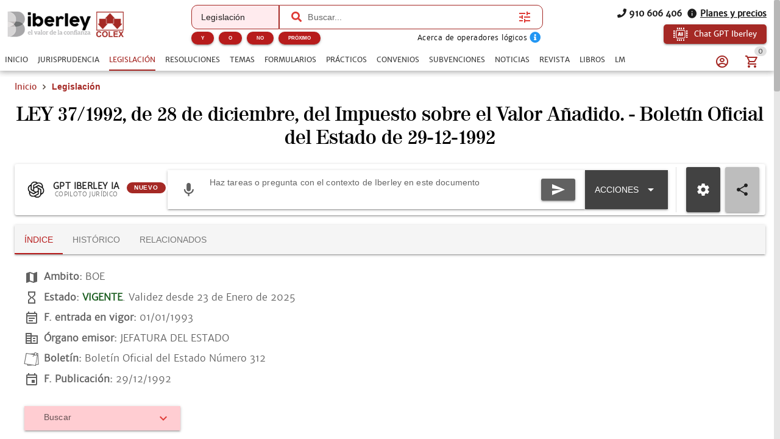

--- FILE ---
content_type: text/html; charset=utf-8
request_url: https://www.iberley.es/legislacion/ley-37-1992-28-diciembre-impuesto-sobre-valor-anadido-1298236?ancla=79936
body_size: 50740
content:
<!DOCTYPE html><html lang=es dir=ltr><head><script>window.__INITIAL_STATE__={"auth":{"user":null,"adoptedUser":null,"userRoles":[],"registerEmail":"","shouldLogOutUsersBiblioteca":false,"ip":"52.14.37.5","isAutologin":false,"showProfileDialog":false,"eplanUser":null,"userToRegister":null},"root":{"menuItems":[{"label":"Inicio","name":"Home","order":1}],"indexes":[],"slugBreadcrumb":"","footer":[{"label":"info@iberley.es","column":4,"order":2,"icon":"icon-envelope","url":"mailto:info@iberley.es"},{"label":"910 606 406","column":4,"order":3,"icon":"icon-phone","url":"tel:+910606406"},{"label":"Calendarios laborales","column":1,"order":3,"url":"https:\u002F\u002Fwww.calendarios-laborales.es\u002F"}],"searchResults":null,"landingCarousel":null,"homeCarousel":[],"landingHtml":"","queryParams":{},"landingPages":null,"loadingMore":false,"axiosErrorCount":0,"landingTitle":"","errors":null,"showError":false,"imageToUpload":null,"relatedSearchResults":null,"loggingUser":false,"isFetchingToken":false,"hideRelated":false,"selectedHTML":"","selectedText":"","fromContextMenu":false,"bottomLinks":[],"showAds":false},"order":{"cart":{"products":[],"province":"","country":"España","totals":{"pvpExcludingIva":0,"pvp":0,"totalIva":0,"percentageIva":0,"ivaBreakdown":[]}},"order":{"paymentType":"tarjeta","orderType":null,"ccc":null,"bic_swift":null,"fecha_renovacion":null,"fecha_primer_pago":null,"numero_pagos":null,"products":[],"users":null,"email":"","addressBilling":{"name":"","nif":"","vies":"false","isVies":false,"phone":"","address":"","city":"","province":"","country":"España","document_type":"nifCif"},"addressShipment":{"name":"","nif":"","vies":"false","isVies":false,"phone":"","address":"","city":"","province":"","country":"España","document_type":"nifCif"},"notes":"","messagingNotes":"","successUrl":"https:\u002F\u002Fwww.iberley.es\u002Fcarrito?action=orderSucceed","cancelUrl":"https:\u002F\u002Fwww.iberley.es\u002Fcarrito?action=orderCanceled","paymentTypeId":null},"userToFill":null,"orderType":null,"stripe":null,"gclid":""},"iberleyIaStore":{"currentChat":{"thread_id":"","lastMessageId":"","messages":[]},"facets":{},"prompts":{"general":[{"action":"Circunstancias para denunciar por impago","prompt":"¿Qué circunstancias debe haber para poder demandar a un inquilino por impago?"},{"action":"Jurisprudencia sobre blanqueo de capitales con criptomonedas","prompt":"Necesito obtener jurisprudencia sobre un caso de blanqueo de capitales relacionado con criptomonedas "},{"action":"Derechos tras despido por incumplir obligaciones","prompt":"Una empresa ha despedido a un cliente mío por llegar tarde un día a su puesto de trabajo. ¿Cuáles son los derechos que tiene mi cliente?"},{"action":"Normas sobre protección de datos","prompt":"Crea un informe en el cual mencionas todas las normas que regulan la protección de datos en España. indicando un breve resumen de cada norma"},{"action":"¿Que circunstancias debe haber para poder demandar a un inquilino por impago?","prompt":"¿Que circunstancias debe haber para poder demandar a un inquilino por impago?"},{"action":"Necesito obtener jurisprudencia sobre un caso de blanqueo de capitales relacionado con criptomonedas ","prompt":"Necesito obtener jurisprudencia sobre un caso de blanqueo de capitales relacionado con criptomonedas "},{"action":"Una empresa ha despedido a un cliente mío por llegar tarde un día a su puesto de trabajo. ¿Cuáles son los derechos que tiene mi cliente?","prompt":"Una empresa ha despedido a un cliente mío por llegar tarde un día a su puesto de trabajo. ¿Cuáles son los derechos que tiene mi cliente?"},{"action":"Crea un informe en el cual mencionas todas las normas que regulan la protección de datos en España. indicando un breve resumen de cada norma","prompt":"Crea un informe en el cual mencionas todas las normas que regulan la protección de datos en España. indicando un breve resumen de cada norma"},{"action":"¿Qué diferencia hay entre hurto y robo?","prompt":"¿Qué diferencia hay entre hurto y robo?"},{"action":"Crea un caso práctico sobre delito de blanqueo de capitales","prompt":"Crea un caso práctico sobre delito de blanqueo de capitales"},{"action":"Realiza un análisis jurídico sobre la figura de la usucapión","prompt":"Realiza un análisis jurídico sobre la figura de la usucapión"},{"action":"Prepara un resumen de argumentos para una audiencia preliminar en un caso de custodia.","prompt":"Prepara un resumen de argumentos para una audiencia preliminar en un caso de custodia."},{"action":"Desarrolla una estrategia de negociación para un acuerdo de colaboración entre dos compañías.","prompt":"Desarrolla una estrategia de negociación para un acuerdo de colaboración entre dos compañías."},{"action":"Desarrolla una estrategia de defensa para un cliente acusado de fraude fiscal.","prompt":"Desarrolla una estrategia de defensa para un cliente acusado de fraude fiscal."},{"action":"Redacta un contrato de arrendamiento para una propiedad residencial","prompt":"Redacta un contrato de arrendamiento para una propiedad residencial"},{"action":"Elabora una carta de demanda por incumplimiento de contrato","prompt":"Elabora una carta de demanda por incumplimiento de contrato"},{"action":"Escribe una cláusula de confidencialidad para un acuerdo de trabajo","prompt":"Escribe una cláusula de confidencialidad para un acuerdo de trabajo"},{"action":"Redacta un testamento simple","prompt":"Redacta un testamento simple"},{"action":"Investiga casos relevantes sobre responsabilidad civil en accidentes de tráfico","prompt":"Investiga casos relevantes sobre responsabilidad civil en accidentes de tráfico"},{"action":"Busca jurisprudencia sobre despidos improcedentes en la Comunidad de Madrid","prompt":"Busca jurisprudencia sobre despidos improcedentes en la Comunidad de Madrid"},{"action":"Resume los puntos clave de la Ley de Protección de Datos vigente","prompt":"Resume los puntos clave de la Ley de Protección de Datos vigente"},{"action":"Asesora a un cliente sobre los pasos a seguir para iniciar una demanda por daños y perjuicios","prompt":"Asesora a un cliente sobre los pasos a seguir para iniciar una demanda por daños y perjuicios"},{"action":"Explícame los derechos de un trabajador autónomo en caso de incapacidad temporal","prompt":"Explícame los derechos de un trabajador autónomo en caso de incapacidad temporal"},{"action":"¿Cuáles son las implicaciones legales de aceptar una herencia con deudas?","prompt":"¿Cuáles son las implicaciones legales de aceptar una herencia con deudas?"},{"action":"Asesora a un cliente sobre los requisitos para constituir una sociedad limitada en España","prompt":"Asesora a un cliente sobre los requisitos para constituir una sociedad limitada en España"},{"action":"Elabora un guión de preguntas para el interrogatorio de un testigo en un juicio civil","prompt":"Elabora un guión de preguntas para el interrogatorio de un testigo en un juicio civil"},{"action":"Desarrolla una estrategia de defensa para un cliente acusado de fraude fiscal","prompt":"Desarrolla una estrategia de defensa para un cliente acusado de fraude fiscal"},{"action":"Escribe una moción para desestimar un caso basado en falta de pruebas","prompt":"Escribe una moción para desestimar un caso basado en falta de pruebas"},{"action":"Ofrece una opinión legal sobre la validez de un contrato verbal de compraventa","prompt":"Ofrece una opinión legal sobre la validez de un contrato verbal de compraventa"},{"action":"Analiza los riesgos legales de incluir una cláusula penal en un contrato de servicio","prompt":"Analiza los riesgos legales de incluir una cláusula penal en un contrato de servicio"},{"action":"Proporciona una opinión sobre la aplicabilidad de la Ley de Segunda Oportunidad en un caso de insolvencia personal","prompt":"Proporciona una opinión sobre la aplicabilidad de la Ley de Segunda Oportunidad en un caso de insolvencia personal"},{"action":"Evalúa la legalidad de despedir a un empleado por uso indebido de recursos de la empresa","prompt":"Evalúa la legalidad de despedir a un empleado por uso indebido de recursos de la empresa"},{"action":"Elabora un acuerdo de mediación para un conflicto comercial entre dos empresas","prompt":"Elabora un acuerdo de mediación para un conflicto comercial entre dos empresas"},{"action":"Redacta una propuesta de conciliación en un caso de despido improcedente","prompt":"Redacta una propuesta de conciliación en un caso de despido improcedente"},{"action":"Prepara un informe con las posibles soluciones legales para un conflicto de propiedad intelectual","prompt":"Prepara un informe con las posibles soluciones legales para un conflicto de propiedad intelectual"},{"action":"Crea un manual básico sobre derecho laboral para empleados","prompt":"Crea un manual básico sobre derecho laboral para empleados"},{"action":"Desarrolla una presentación sobre los derechos y obligaciones de los arrendatarios","prompt":"Desarrolla una presentación sobre los derechos y obligaciones de los arrendatarios"},{"action":"Diseña un curso introductorio sobre legislación de protección de datos para pequeñas empresas","prompt":"Diseña un curso introductorio sobre legislación de protección de datos para pequeñas empresas"},{"action":"Necesito un contrato de trabajo para un empleado a tiempo parcial. ¿Puedes ayudarme a redactarlo?","prompt":"Necesito un contrato de trabajo para un empleado a tiempo parcial. ¿Puedes ayudarme a redactarlo?"},{"action":"¿Cuáles son las últimas modificaciones en la Ley de Arrendamientos Urbanos?","prompt":"¿Cuáles son las últimas modificaciones en la Ley de Arrendamientos Urbanos?"},{"action":"Elabora un esquema de defensa para un caso de acoso laboral","prompt":"Elabora un esquema de defensa para un caso de acoso laboral"},{"action":"Explícame los pasos legales para iniciar un proceso de divorcio contencioso","prompt":"Explícame los pasos legales para iniciar un proceso de divorcio contencioso"}]},"conversations":null,"pinnedConversations":null,"consumptionResult":null,"config":null,"tickedFolders":[],"iberleySourceAmount":0,"userPrompts":null,"userPromptsCurrentFolder":null,"userPromptsCurrentFolderName":null,"userPromptFolders":null,"toolbarConfig":{"convenios":{"analyze":{"icon":"icon-magnify","title":"Analizar convenio","description":"Elige cómo quieres que analicemos este documento.\n","initialPhrase":"Analiza el convenio.","input":{"type":"textarea","placeholder":"Ejemplo: Enfoca el análisis en obligaciones de la empresa....","isRequired":true}},"annexes":{"icon":"icon-paperclip","title":"Anexos\u002FPruebas","description":"Extrae la información relevante de anexos e identifica su relación con el convenio.\n","uploadFile":{"extensions":"application\u002Fpdf,image\u002F*","maxFiles":5,"maxSize":25,"isRequired":true},"input":{"type":"textarea","placeholder":"Ejemplo: Explica qué prueba aporta el anexo y su relación con el convenio."}},"applicability":{"icon":"icon-scale","title":"Aplicabilidad a mi caso","description":"Evalúa si el convenio es aplicable al caso del usuario.\n","input":{"type":"textarea","placeholder":"Describe brevemente tu caso para comprobar si el convenio colectivo es aplicable","isRequired":true}},"categories":{"icon":"icon-account_hard_hat","title":"Categorías convenio","description":"Extrae y explica la clasificación profesional\n","input":{"type":"textarea","placeholder":"Ejemplo: Destaca diferencias entre grupos profesionales..."},"optionGroup":{"type":"checkbox","options":[{"label":"Extrae las categorías del convenio","value":"Extrae las categorías del convenio"}]},"loadPdfs":true},"checklist":{"icon":"icon-format_list_checks","title":"Checklist","description":"Genera un checklist de cumplimiento para empresa o asesor laboral basado en el convenio\n","optionGroup":{"type":"radio","options":[{"label":"Perfil: Empresa","value":"Perfil: Empresa"},{"label":"Perfil: Trabajador","value":"Perfil: Trabajador"},{"label":"Perfil: Asesor","value":"Perfil: Asesor"}],"isRequired":true},"loadPdfs":true},"compare":{"icon":"icon-file_compare","title":"Comparar con mi caso","description":"Compara el convenio con el caso del usuario.\n","input":{"type":"textarea","placeholder":"Describe tu caso e indica cómo quieres que se realice la comparación.","isRequired":true}},"explain":{"icon":"icon-book-open-page-variant","title":"Explicar convenio","description":"Elige cómo quieres que te expliquemos este documento.\n","initialPhrase":"Explicame el convenio.","input":{"type":"textarea","placeholder":"Ejemplo: Explícame en lenguaje sencillo qué implica cada cláusula…"},"optionGroup":{"type":"checkbox","options":[{"label":"Explicación en lenguaje coloquial","value":"- Explicación en lenguaje coloquial"}]}},"general":{},"keyClauses":{"icon":"icon-script_text","title":"Cláusulas clave","description":"Extrae las cláusulas más relevantes del convenio y genera explicaciones.\n","input":{"type":"textarea","placeholder":"Ejemplo: Prioriza cláusulas con impacto económico..."},"optionGroup":{"type":"checkbox","options":[{"label":"Extrae las cláusulas más relevantes del convenio y explícalas","value":"Extrae las cláusulas más relevantes del convenio y explícalas"}]},"loadPdfs":true},"permits":{"icon":"icon-bag_suitcase","title":"Permisos","description":"Extrae y organiza permisos, licencias, excedencias y medidas de conciliación\n","input":{"type":"textarea","placeholder":"Ejemplo: Haz un resumen breve para explicárselo al cliente por teléfono."},"optionGroup":{"type":"checkbox","options":[{"label":"Extrae los permisos, licencias, excedencias y medidas de conciliación","value":"Extrae los permisos, licencias, excedencias y medidas de conciliación"}]}},"relatedLaws":{"icon":"icon-link-variant","title":"Legislación relacionada","description":"Extrae y explica toda la legislación citada en el tema.\n","input":{"type":"textarea","placeholder":"Ejemplo: Indica el papel práctico de cada referencia legal...."},"optionGroup":{"type":"checkbox","options":[{"label":"Extrae la normativa citada en este convenio","value":"Extrae la normativa citada en este convenio"}]}},"salaryTables":{"icon":"icon-cash","title":"Salarios\u002FTablas","description":"Responde preguntas sobre salarios, tablas salariales, pluses y retribuciones.\n","input":{"type":"textarea","placeholder":"Ejemplo: Calcula el salario con pagas prorrateadas..."},"optionGroup":{"type":"checkbox","options":[{"label":"Extrae las tablas salariales, indicando categorías y remuneraciones","value":"Extrae las tablas salariales, indicando categorías y remuneraciones"}]},"loadPdfs":true},"speak":{"icon":"icon-microphone","title":"Habla con el convenio","loadPdfs":true,"description":"Responde y analiza cualquier consulta sobre el convenio.\n","input":{"type":"textarea","placeholder":"Haz una consulta sobre este convenio","isRequired":true}},"sumUp":{"icon":"icon-note_text","title":"Resumir el formulario","description":"Genera un resumen del documento adaptado a lo que necesitas.\n","initialPhrase":"Resume el convenio.","input":{"type":"textarea","placeholder":"Ejemplo: Haz un resumen breve para explicárselo al cliente por teléfono."},"optionGroup":{"type":"radio","options":[{"label":"Resumen ejecutivo","value":"- Tipo de resumen: Resumen ejecutivo"},{"label":"Resumen técnico","value":"- Tipo de resumen: Resumen técnico"},{"label":"Resumen para RRHH\u002Fempresa","value":"- Tipo de resumen: Resumen para RRHH\u002Fempresa"},{"label":"Resumen para trabajador","value":"- Tipo de resumen: Resumen para trabajador"}],"isRequired":true}},"workdayCalendar":{"icon":"icon-clock_time_five_outline","title":"Jornada\u002FCalendario","description":"Extrae y explica las reglas del convenio sobre jornada, descansos, turnos y calendario laboral.\n","input":{"type":"textarea","placeholder":"Ejemplo: Resume las reglas de nocturnidad y banco de horas..."},"optionGroup":{"type":"checkbox","options":[{"label":"Explica cuál es la jornada y el calendario laboral aplicable a este convenio","value":"Explica cuál es la jornada y el calendario laboral aplicable a este convenio"}]}}},"formularios":{"adapt":{"icon":"icon-radiobox_marked","title":"Adaptar formulario","description":"Adapta el formulario a nuevas circunstancias (objeto, bien, procedimiento, jurisdicción o destinatario) manteniendo coherencia y estructura.\n","input":{"isRequired":true,"type":"textarea","placeholder":"Ejemplo: Adáptame el formulario para un supuesto internacional de compraventa…"}},"analyzeImage":{"icon":"icon-image","title":"Analizar imagen","description":"Indica qué quieres que haga la IA con esta imagen en relación con el documento.\n","uploadFile":{"extensions":"image\u002F*","maxFiles":1,"maxSize":10,"isRequired":true},"input":{"isRequired":true,"type":"textarea","placeholder":"Ejemplo: Extrae los datos relevantes de esta factura…"}},"annexes":{"icon":"icon-paperclip","title":"Anexos","description":"Extrae la información relevante de anexos y la devuelve redactada como anexos listos para añadir al formulario sin modificar el original.\n","uploadFile":{"extensions":"application\u002Fpdf","maxFiles":5,"maxSize":25,"isRequired":true},"input":{"isRequired":true,"type":"textarea","placeholder":"Ejemplo: Extrae los datos relevantes de esta factura…"}},"explain":{"icon":"icon-book-open-page-variant","title":"Explicar formulario","description":"Elige cómo quieres que te expliquemos este documento.\n","initialPhrase":"Explicame el formulario.","input":{"type":"textarea","placeholder":"Ejemplo: Explícame en lenguaje sencillo qué implica cada cláusula…"},"optionGroup":{"type":"checkbox","options":[{"label":"Resumen general","value":"- Hazme un resumen general"},{"label":"Puntos clave","value":"- Indicame los puntos clave"},{"label":"Explicación coloquial","value":"- Explícamelo de manera coloquial"}]}},"fill":{"icon":"icon-edit","title":"Rellenar formulario","description":"Introduce los datos que quieres que se completen automáticamente.\n","input":{"type":"textarea","placeholder":"Ejemplo: Nombre del cliente…, Dirección…, Fecha del contrato…","isRequired":true}},"general":{"video":"https:\u002F\u002Fwww.youtube.com\u002Fembed\u002FNHkYdPX2B7s?si=wpayOZR-Sr--kE6Y"},"improve":{"icon":"icon-check-circle","title":"Mejorar el contenido del formulario","description":"Indica qué aspectos quieres que la IA mejore o complete.\n","input":{"type":"textarea","placeholder":"Ejemplo: Mejora la redacción de los fundamentos jurídicos y añade jurisprudencia…","isRequired":true},"optionGroup":{"type":"checkbox","options":[{"label":"Citar jurisprudencia","value":"- Cita la jurisprudencia relevante"},{"label":"Citar hechos relevantes","value":"- Cita los hechos relevantes"},{"label":"Citar resoluciones","value":"- Cita las resoluciones relevantes"},{"label":"Citar normas aplicables","value":"- Cita las normas aplicables"}]}},"speak":{"icon":"icon-microphone","title":"Habla con el formulario","description":"Responde y analiza cualquier consulta sobre el formulario, extrayendo datos y evaluando riesgos sin inventar hechos.\n"},"sumUp":{"icon":"icon-note_text","title":"Resumir el formulario","description":"Genera un resumen del documento adaptado a lo que necesitas.\n","initialPhrase":"Resume el formulario.","input":{"type":"textarea","placeholder":"Ejemplo: Haz un resumen breve para explicárselo al cliente por teléfono."},"optionGroup":{"type":"radio","options":[{"label":"Resumen ejecutivo","value":"- Tipo de resumen: Resumen ejecutivo"},{"label":"Resumen técnico","value":"- Tipo de resumen: Resumen técnico"},{"label":"Resumen por puntos","value":"- Tipo de resumen: Resumen por puntos"},{"label":"Resumen breve","value":"- Tipo de resumen: Resumen breve"},{"label":"Resumen extenso","value":"- Tipo de resumen: Resumen extenso"}],"isRequired":true}},"validate":{"icon":"icon-flask","title":"Validar el formulario para un supuesto concreto","description":"Describe el supuesto y comprobaremos si este formulario es adecuado.\n","initialPhrase":"Valida el formulario.","input":{"type":"textarea","placeholder":"Ejemplo: Quiero usar este formulario para reclamar 25.000 € por impago…","isRequired":true}}},"normas":{"analyze":{"icon":"icon-magnify","title":"Analizar norma","description":"Elige cómo quieres que analicemos este documento.\n","initialPhrase":"Analiza la norma.","input":{"type":"textarea","placeholder":"Ejemplo: Explícame en lenguaje coloquial las consecuencias del articulo 30"},"optionGroup":{"type":"checkbox","options":[{"label":"Analiza legalmente esta norma, indicando su repercusión legal","value":"Analiza legalmente esta norma, indicando su repercusión legal"}]}},"applicability":{"icon":"icon-scale","title":"Aplicabilidad a mi caso","description":"Evalúa si la norma es aplicable al caso del usuario.\n","input":{"type":"textarea","placeholder":"Describe brevemente tu caso e indica cómo quieres que se valore la similitud (riesgo, analogía, uso en recurso, etc.)","isRequired":true}},"compare":{"icon":"icon-file_compare","title":"Comparar con mi caso","description":"Compara la norma con el caso del usuario.\n","input":{"type":"textarea","placeholder":"Describe tu caso e indica cómo quieres que se realice la comparación.","isRequired":true}},"explain":{"icon":"icon-book-open-page-variant","title":"Explicar norma","description":"Elige cómo quieres que te expliquemos este documento.\n","initialPhrase":"Explicame la norma.","input":{"type":"textarea","placeholder":"Ejemplo: Explícame en lenguaje sencillo qué implica el articulo 24 del codigo civil"},"optionGroup":{"type":"checkbox","options":[{"label":"Explicación en lenguaje coloquial","value":"- Explicación en lenguaje coloquial"}]}},"extract":{"icon":"icon-chart_timeline","title":"Extraer Artículos Clave","description":"Extrae los artículos más relevantes de la ley y explica por qué son importantes.\n","input":{"type":"textarea","placeholder":"Ejemplo: Explica los artículos en lenguaje sencillo y práctico","isRequired":true}},"general":{},"reforms":{"icon":"icon-court","title":"Reformas","description":"Analiza las reformas de la ley.\n","input":{"type":"textarea","placeholder":"Ejemplo: Haz un resumen breve para explicárselo al cliente por teléfono."},"optionGroup":{"type":"checkbox","options":[{"label":"Indica qué normas han sido modificadas por esta norma","value":"Indica qué normas han sido modificadas por esta norma"}]}},"relatedLaws":{"icon":"icon-link-variant","title":"Normativa Relacionada","description":"Identifica normativa relacionada.\n","input":{"type":"textarea","placeholder":"Ejemplo: Haz un resumen breve para explicárselo al cliente por teléfono."},"optionGroup":{"type":"checkbox","options":[{"label":"Extrae toda la normativa relacionada con esta norma","value":"Extrae toda la normativa relacionada con esta norma"}]}},"speak":{"icon":"icon-microphone","title":"Habla con la norma","description":"Contesta cualquier pregunta del usuario basada en la norma, explicando conceptos, articulos y\u002Fo consecuencias.\n"},"sumUp":{"icon":"icon-note_text","title":"Resumir la norma","description":"Genera un resumen del documento adaptado a lo que necesitas.\n","initialPhrase":"Resume la norma.","input":{"type":"textarea","placeholder":"Ejemplo: Haz un resumen breve para explicárselo al cliente por teléfono."},"optionGroup":{"type":"checkbox","options":[{"label":"Resumen breve","value":"- Haz un resumen breve"},{"label":"Resumen técnico","value":"- Haz un resumen técnico"},{"label":"Resumen por puntos clave","value":"- Resumen por puntos clave"},{"label":"Resumen por capitulos","value":"- Resumen por capitulos"},{"label":"Resumen para clientes no expertos","value":"- Resumen para clientes no expertos"}]}}},"noticias":{"explain":{"icon":"icon-book-open-page-variant","title":"Explicar noticia","description":"Elige cómo quieres que te expliquemos este documento.\n","initialPhrase":"Explicame la noticia.","input":{"type":"textarea","placeholder":"Ejemplo: Explícame en lenguaje sencillo qué implica la noticia…"},"optionGroup":{"type":"checkbox","options":[{"label":"Lenguaje coloquial","value":"MODO EXPLICACION: Lenguaje coloquial"}]}},"general":{},"legalTeaching":{"icon":"icon-scale","title":"Enseñanza juridica de la noticia","description":"Extrae el criterio o regla jurídica esencial que se desprende de la noticia.\n","input":{"type":"textarea","placeholder":"Ejemplo: ¿Qué enseñanza o criterio jurídico se extrae de esta noticia y en qué casos sería aplicable?"},"optionGroup":{"type":"checkbox","options":[{"label":"Indica cuál es la repercusión jurídica de esta noticia y en qué casos se puede aplicar","value":"Indica cuál es la repercusión jurídica de esta noticia y en qué casos se puede aplicar"}]}},"speak":{"icon":"icon-microphone","title":"Habla con la noticia","description":"Responde a cualquier pregunta del usuario basada en la noticia.\n"},"sumUp":{"icon":"icon-note_text","title":"Resumir la noticia","description":"Genera un resumen del documento adaptado a lo que necesitas.\n","initialPhrase":"Resume la noticia.","input":{"type":"textarea","placeholder":"Ejemplo: Haz un resumen breve para explicárselo al cliente por teléfono."},"optionGroup":{"type":"radio","options":[{"label":"Resumen ejecutivo","value":"- Tipo de resumen: Resumen ejecutivo"},{"label":"Resumen técnico","value":"- Tipo de resumen: Resumen técnico"},{"label":"Puntos clave","value":"- Tipo de resumen: Puntos clave"}],"isRequired":true}}},"practicos":{"analyze":{"icon":"icon-magnify","title":"Analizar el caso práctico","description":"Elige cómo quieres que analicemos este documento.\n","initialPhrase":"Analiza el caso práctico.","input":{"type":"textarea","placeholder":"Ejemplo: Enfoca el análisis en la solución del caso...."},"optionGroup":{"type":"checkbox","options":[{"label":"Analiza jurídicamente este caso práctico y su repercusión jurídica","value":"Analiza jurídicamente este caso práctico y su repercusión jurídica"}]}},"applyToCase":{"icon":"icon-scale","title":"Aplicar a mi caso","description":"Aplica la lógica del caso práctico al caso del usuario.\n","input":{"type":"textarea","placeholder":"Describe tu caso e indica como quieres que se aplique el caso práctico.","isRequired":true}},"checklist":{"icon":"icon-format_list_checks","title":"Checklist","description":"Extrae la “regla jurídica” del caso práctico.\n","input":{"type":"textarea","placeholder":"Ejemplo: Enfócalo en la preparación del expediente..."},"optionGroup":{"type":"checkbox","options":[{"label":"Elabora un checklist de los elementos jurídicos que se tratan en este caso","value":"Elabora un checklist de los elementos jurídicos que se tratan en este caso"}]}},"compare":{"icon":"icon-file_compare","title":"Comparar con mi caso","description":"Compara el caso práctico con el caso del usuario.\n","input":{"type":"textarea","placeholder":"Describe tu caso e indica cómo quieres que se realice la comparación.","isRequired":true}},"diagrams":{"icon":"icon-sitemap","title":"Diagramas","description":"Convierte el caso práctico en un diagrama estructurado\n","initialPhrase":"Genera una IMAGEN de un diagrama a partir del caso práctico.","optionGroup":{"type":"radio","options":[{"label":"Esquema legal","value":"TIPO DE DIAGRAMA: Esquema Legal"},{"label":"Organigrama","value":"TIPO DE DIAGRAMA: Organigrama"},{"label":"Línea temporal","value":"TIPO DE DIAGRAMA: Línea temporal"},{"label":"Mapa conceptual jurídico","value":"TIPO DE DIAGRAMA: Mapa conceptual jurídico"}],"isRequired":true},"input":{"type":"textarea","placeholder":"Ejemplo: Destaca especialmente los plazos y las partes implicadas."}},"draft":{"icon":"icon-edit","title":"Borrador escrito","description":"Genera un borrador de escrito basado en la regla jurídica del caso y el caso del usuario.\n","input":{"type":"textarea","placeholder":"Indica el tipo de escrito (denuncia, querella, alegaciones, informe, etc.)","isRequired":true}},"explain":{"icon":"icon-book-open-page-variant","title":"Explicar el caso práctico","description":"Elige cómo quieres que te expliquemos este documento.\n","initialPhrase":"Explicame el caso práctico.","input":{"type":"textarea","placeholder":"Ejemplo: Explícame en lenguaje sencillo qué implica cada cláusula…"},"optionGroup":{"type":"radio","options":[{"label":"Lenguaje coloquial","value":"MODO EXPLICACION: Lenguaje coloquial"},{"label":"Lenguaje profesional","value":"MODO EXPLICACION: Lenguaje profesional"}],"isRequired":true}},"general":{},"legalRule":{"icon":"icon-magnify","title":"Regla jurídica","description":"Extrae la “regla jurídica” del caso práctico.\n","input":{"type":"textarea","placeholder":"Ejemplo: Enfoca el análisis en la solución del caso...."},"optionGroup":{"type":"checkbox","options":[{"label":"Extrae la síntesis jurídica de este caso práctico y cómo se aplica","value":"Extrae la síntesis jurídica de este caso práctico y cómo se aplica"}]}},"speak":{"icon":"icon-microphone","title":"Habla con el caso práctico","description":"Responde a cualquier pregunta del usuario basada en el caso práctico.\n"},"sumUp":{"icon":"icon-note_text","title":"Resumir el caso práctico","description":"Genera un resumen del documento adaptado a lo que necesitas.\n","initialPhrase":"Resume el caso práctico.","input":{"type":"textarea","placeholder":"Ejemplo: Haz un resumen breve para explicárselo al cliente por teléfono."},"optionGroup":{"type":"radio","options":[{"label":"Resumen ejecutivo","value":"- Tipo de resumen: Resumen ejecutivo"},{"label":"Resumen técnico","value":"- Tipo de resumen: Resumen técnico"},{"label":"Resumen por puntos","value":"- Tipo de resumen: Resumen por puntos"},{"label":"Resumen para estudio (tipo chuleta)","value":"- Tipo de resumen: Resumen para estudio (tipo chuleta)"}],"isRequired":true}}},"resoluciones":{"analyze":{"icon":"icon-magnify","title":"Analizar resolución","description":"Elige cómo quieres que analicemos este documento.\n","initialPhrase":"Analiza la resolución.","input":{"type":"textarea","placeholder":"Ejemplo: Detalla las consecuencias prácticas de la resolución"},"optionGroup":{"type":"checkbox","options":[{"label":"Analizar juridicamente e indicar consecuencias legales","value":"Analizar juridicamente e indicar consecuencias legales"}]}},"annexes":{"icon":"icon-paperclip","title":"Anexos\u002FPruebas","description":"Extrae la información relevante de anexos e identifica su relación con la resolución.\n","uploadFile":{"extensions":"application\u002Fpdf,image\u002F*","maxFiles":5,"maxSize":25,"isRequired":true},"input":{"type":"textarea","placeholder":"Ejemplo: Explica qué prueba aporta el anexo y su relación con la resolución."}},"compare":{"icon":"icon-file_compare","title":"Comparar con mi caso","description":"Compara la resolución con el caso del usuario.\n","input":{"type":"textarea","placeholder":"Describe tu caso e indica cómo quieres que se realice la comparación.","isRequired":true}},"explain":{"icon":"icon-book-open-page-variant","title":"Explicar resolución","description":"Elige cómo quieres que te expliquemos este documento.\n","initialPhrase":"Explicame la resolución.","input":{"type":"textarea","placeholder":"Ejemplo: Explícame en lenguaje sencillo qué implica cada cláusula…"},"optionGroup":{"type":"radio","options":[{"label":"Lenguaje coloquial","value":"MODO EXPLICACION: Lenguaje coloquial"},{"label":"Lenguaje profesional","value":"MODO EXPLICACION: Lenguaje profesional"}],"isRequired":true}},"extract":{"icon":"icon-chart_timeline","title":"Extracto clave","description":"Extrae los elementos esenciales de la resolución y los devuelve estructurados.\n","input":{"type":"textarea","placeholder":"Ejemplo: Resalta las obligaciones y plazos más importantes","isRequired":true}},"flaws":{"icon":"icon-alert-circle-outline","title":"Vicios\u002FErrores","description":"Detecta posibles vicios o puntos impugnables habituales en actos administrativos.\n","input":{"type":"textarea","placeholder":"Ejemplo: Enfoca el análisis en defectos de motivación y procedimiento"}},"general":{},"mentionedRegulations":{"icon":"icon-link-variant","title":"Normativa citada","description":"Extrae toda la normativa citada en la resolución y explica su papel\n","input":{"type":"textarea","placeholder":"Ejemplo: Prioriza la normativa clave para un recurso..."},"optionGroup":{"type":"checkbox","options":[{"label":"Extrae la normativa que se cita en esta resolución","value":"Extrae la normativa que se cita en esta resolución"}]}},"speak":{"icon":"icon-microphone","title":"Habla con la resolución","description":"Responde a cualquier pregunta del usuario basada en la resolución.\n"},"sumUp":{"icon":"icon-note_text","title":"Resumir la resolucion","description":"Genera un resumen del documento adaptado a lo que necesitas.\n","initialPhrase":"Resume la resolucion.","input":{"type":"textarea","placeholder":"Ejemplo: Haz un resumen breve para explicárselo al cliente por teléfono."},"optionGroup":{"type":"radio","options":[{"label":"Resumen ejecutivo","value":"- Tipo de resumen: Resumen ejecutivo"},{"label":"Resumen técnico","value":"- Tipo de resumen: Resumen técnico"},{"label":"Resumen por puntos","value":"- Tipo de resumen: Resumen por puntos"},{"label":"Resumen para cliente","value":"- Tipo de resumen: Resumen para cliente"}],"isRequired":true}}},"revista":{"checklist":{"icon":"icon-format_list_checks","title":"Checklist","description":"Transforma el artículo en un checklist de obligaciones, plazos y preguntas de control.\n","input":{"type":"textarea","placeholder":"Ejemplo: Genera un checklist del artículo con afectados, obligaciones, plazos y preguntas clave...."},"optionGroup":{"type":"checkbox","options":[{"label":"Genera un checklist de los puntos técnico‑jurídicos que se desarrollan en este artículo","value":"Genera un checklist de los puntos técnico‑jurídicos que se desarrollan en este artículo"}]}},"general":{},"speak":{"icon":"icon-microphone","title":"Habla con el artículo","description":"Responde a cualquier pregunta del usuario basada en el artículo.\n"},"sumUp":{"icon":"icon-note_text","title":"Resumir el artículo","description":"Genera un resumen del documento adaptado a lo que necesitas.\n","initialPhrase":"Resume el artículo.","input":{"type":"textarea","placeholder":"Ejemplo: Haz un resumen breve para explicárselo al cliente por teléfono."},"optionGroup":{"type":"radio","options":[{"label":"Resumen ejecutivo","value":"- Tipo de resumen: Resumen ejecutivo"},{"label":"Resumen técnico","value":"- Tipo de resumen: Resumen técnico"},{"label":"Resumen por puntos clave","value":"- Tipo de resumen: Resumen por puntos clave"}],"isRequired":true}}},"sentencias":{"analyze":{"icon":"icon-magnify","title":"Analizar sentencia","description":"Elige cómo quieres que analicemos este documento.\n","initialPhrase":"Analiza la sentencia.","input":{"type":"textarea","placeholder":"Ejemplo: Explícame en lenguaje coloquial el razonamiento del tribunal...","isRequired":true}},"annexes":{"icon":"icon-paperclip","title":"Anexos","description":"Extrae la información relevante de anexos e identifica su relación con la sentencia.\n","uploadFile":{"extensions":"application\u002Fpdf,image\u002F*","maxFiles":5,"maxSize":25,"isRequired":true},"input":{"type":"textarea","placeholder":"Ejemplo: Indica si este anexo refuerza o contradice la sentencia"}},"applicability":{"icon":"icon-link-variant","title":"Aplicabilidad a mi caso","description":"Evalúa si la sentencia es aplicable al caso del usuario.\n","input":{"type":"textarea","placeholder":"Describe brevemente tu caso e indica cómo quieres que se valore la similitud (riesgo, analogía, uso en recurso, etc.)","isRequired":true}},"applicableRegulations":{"icon":"icon-bookshelf","title":"Normativa aplicada","description":"Indica qué tipo de normativa te interesa y cómo quieres que se explique\n","input":{"type":"textarea","placeholder":"Ejemplo: Destaca solo la normativa laboral y explica su impacto práctico..."},"optionGroup":{"type":"checkbox","options":[{"label":"Extraer la normativa existente en esta sentencia","value":"Extraer la normativa existente en esta sentencia"}]}},"compare":{"icon":"icon-file_compare","title":"Comparar con mi caso","description":"Compara la sentencia con el caso del usuario.\n","input":{"type":"textarea","placeholder":"Describe tu caso e indica cómo quieres que se realice la comparación.","isRequired":true}},"doctrine":{"icon":"icon-court","title":"Doctrina y criterio jurisprudencial","description":"Identifica el criterio jurisprudencial contenido en la sentencia\n","initialPhrase":"Identifica el criterio jurisprudencial contenido en la sentencia.","input":{"type":"textarea","placeholder":"Ejemplo: Analiza el criterio con enfoque práctico para recursos..."},"optionGroup":{"type":"checkbox","options":[{"label":"Doctrina aplicada","value":"- Identifica la doctrina aplicada"},{"label":"Doctrina fijada","value":"- Identifica la doctrina fijada"},{"label":"Cambio de criterio","value":"- Identifica cambio de criterio"},{"label":"Interpretación destacada","value":"- Identifica interpretación destacada"}]}},"explain":{"icon":"icon-book-open-page-variant","title":"Explicar sentencia","description":"Elige cómo quieres que te expliquemos este documento.\n","initialPhrase":"Explicame la sentencia.","input":{"type":"textarea","placeholder":"Ejemplo: Explícame en lenguaje sencillo qué implica cada cláusula…"},"optionGroup":{"type":"checkbox","options":[{"label":"Resumen breve del asunto","value":"- Resumen breve del asunto"},{"label":"Explicación de los hechos probados","value":"- Explicación de los hechos probados"},{"label":"Explicación de los fundamentos jurídicos","value":"- Explicación de los fundamentos jurídicos"},{"label":"Explicación del fallo","value":"- Explicación del fallo"},{"label":"Interpretación doctrinal del criterio del tribunal","value":"- Interpretación doctrinal del criterio del tribunal"},{"label":"Explicación en lenguaje llano para cliente","value":"- Explicación en lenguaje llano para cliente"}]}},"extract":{"icon":"icon-chart_timeline","title":"Extraer datos de la sentencia","description":"Elige que datos quieres que extraigamos de la sentencia.\n","initialPhrase":"Extrae los siguientes datos de la sentencia.","optionGroup":{"type":"checkbox","isRequired":true,"options":[{"label":"Hechos probados","value":"- Extrae hechos probados"},{"label":"Fundamentos jurídicos clave","value":"- Extrae fundamentos jurídicos clave"},{"label":"Partes","value":"- Extrae las partes"},{"label":"Fallo","value":"- Extrae el fallo"},{"label":"Pretensiones","value":"- Extrae las pretensiones"},{"label":"Pretensiones","value":"- Extrae las pretensiones"}]}},"general":{"video":"https:\u002F\u002Fwww.youtube.com\u002Fembed\u002FXwG2zhP6QtQ?si=i0WUUWY72FknBhdG"},"speak":{"icon":"icon-microphone","title":"Habla con la sentencia","description":"Contesta cualquier pregunta del usuario basada en la sentencia, explicando conceptos, criterios, fundamentos y efectos procesales.\n"},"sumUp":{"icon":"icon-note_text","title":"Resumir la sentencia","description":"Genera un resumen del documento adaptado a lo que necesitas.\n","initialPhrase":"Resume la sentencia.","input":{"type":"textarea","placeholder":"Ejemplo: Haz un resumen breve para explicárselo al cliente por teléfono."},"optionGroup":{"type":"checkbox","options":[{"label":"Resumen breve","value":"- Haz un resumen breve"},{"label":"Resumen técnico","value":"- Haz un resumen técnico"},{"label":"Resumen por puntos clave","value":"- Resumen por puntos clave"},{"label":"Resumen del razonamiento jurídico","value":"- Haz un resumen del razonamiento jurídico"}]}}},"subvenciones":{"canIApply":{"icon":"icon-check-circle","title":"¿Puedo solicitarla la subvención?","description":"Genera un resumen del documento adaptado a lo que necesitas.\n","input":{"type":"textarea","placeholder":"Expón tu caso: tipo de solicitante, ubicación, sector, numero de trabajadores, otras ayudas recibidas....","isRequired":true}},"deadlinesApplication":{"icon":"icon-event","title":"Plazos y solicitud","description":"Presenta de forma clara los plazos, el canal de solicitud y la documentación necesaria de la subvención..\n","input":{"type":"textarea","placeholder":"Ejemplo: Extrae el plazo de solicitud, el canal de presentación y la documentación exigida según la convocatoria..."},"optionGroup":{"type":"checkbox","options":[{"label":"Explica los plazos para la presentación de esta solicitud y la documentación necesaria para solicitar la subvención","value":"Explica los plazos para la presentación de esta solicitud y la documentación necesaria para solicitar la subvención"}]}},"general":{},"keyPointsRisks":{"icon":"icon-warning","title":"Claves y riesgos","description":"Destaca los puntos críticos y riesgos de la subvención, junto con advertencias prácticas para su correcta gestión.\n","input":{"type":"textarea","placeholder":"Ejemplo: Identifica los principales riesgos, puntos críticos y consejos prácticos que se desprenden de esta subvención..."},"optionGroup":{"type":"checkbox","options":[{"label":"Extrae cuáles son los puntos críticos y riesgos de esta subvención, indicando las advertencias para su correcta gestión","value":"Extrae cuáles son los puntos críticos y riesgos de esta subvención, indicando las advertencias para su correcta gestión"}]}},"quantityElegibleCosts":{"icon":"icon-cash","title":"Cuantía y gastos subvencionables","description":"Analiza el apartado de la subvención relativo a CUANTÍA y GASTOS SUBVENCIONABLES.\n","input":{"type":"textarea","placeholder":"Ejemplo: Consulta la cuantía de la subvención y detalla qué gastos son subvencionables y cuáles quedan excluidos según la convocatoria...."},"optionGroup":{"type":"checkbox","options":[{"label":"Indica la cuantía de la subvención y los gastos subvencionables","value":"Indica la cuantía de la subvención y los gastos subvencionables"}]}},"requirements":{"icon":"icon-format_list_checks","title":"Requisitos","description":"Convierte los requisitos de la subvención en listas claras y verificables.\n","input":{"type":"textarea","placeholder":"Ejemplo: Muestra los requisitos de la subvención en listas breves y estructuradas...."},"optionGroup":{"type":"checkbox","options":[{"label":"Indica cuáles son los requisitos que hay que cumplir para poder acceder a la subvención","value":"Indica cuáles son los requisitos que hay que cumplir para poder acceder a la subvención"}]}},"speak":{"icon":"icon-microphone","title":"Habla con la subvención","description":"Responde a cualquier pregunta del usuario basada en la subvención\n"},"sumUp":{"icon":"icon-note_text","title":"Resumir subvención","description":"Genera un resumen del documento adaptado a lo que necesitas.\n","initialPhrase":"Resume la subvención.","input":{"type":"textarea","placeholder":"Ejemplo: Haz un resumen breve para explicárselo al cliente por teléfono."},"optionGroup":{"type":"radio","options":[{"label":"Resumen ejecutivo","value":"- Tipo de resumen: Resumen ejecutivo"},{"label":"Resumen técnico","value":"- Tipo de resumen: Resumen técnico"},{"label":"Resumen por puntos clave","value":"- Tipo de resumen: Resumen por puntos clave"}],"isRequired":true}}},"temas":{"applyToCase":{"icon":"icon-scale","title":"Aplicar a mi caso","description":"Aplica el contenido del tema al caso planteado por el usuario\n","input":{"type":"textarea","placeholder":"Describe tu caso e indica como quieres que se aplique el tema.","isRequired":true}},"diagrams":{"icon":"icon-sitemap","title":"Diagramas","description":"Convierte el tema en un diagrama estructurado\n","initialPhrase":"Genera una IMAGEN de un diagrama a partir del tema.","optionGroup":{"type":"radio","options":[{"label":"Esquema de tipo penal","value":"TIPO DE DIAGRAMA: Esquema de tipo penal"},{"label":"Árbol de conceptos","value":"TIPO DE DIAGRAMA: Árbol de conceptos"},{"label":"Mapa conceptual","value":"TIPO DE DIAGRAMA: Mapa conceptual"}],"isRequired":true},"input":{"type":"textarea","placeholder":"Indica qué aspectos quieres destacar u omitir en el diagrama"}},"explain":{"icon":"icon-book-open-page-variant","title":"Explicar tema","description":"Elige cómo quieres que te expliquemos este documento.\n","initialPhrase":"Explicame el tema.","input":{"type":"textarea","placeholder":"Ejemplo: Explícame en lenguaje sencillo qué implica cada cláusula…"},"optionGroup":{"type":"radio","options":[{"label":"Lenguaje coloquial","value":"MODO EXPLICACION: Lenguaje coloquial"},{"label":"Lenguaje profesional","value":"MODO EXPLICACION: Lenguaje profesional"}],"isRequired":true}},"general":{},"mentionedRegulations":{"icon":"icon-link-variant","title":"Legislación citada","description":"Extrae y explica toda la legislación citada en el tema.\n","input":{"type":"textarea","placeholder":"Ejemplo: Haz un resumen breve para explicárselo al cliente por teléfono."},"optionGroup":{"type":"checkbox","options":[{"label":"Extrae la normativa que se cita en este tema","value":"Extrae la normativa que se cita en este tema"}]}},"relatedSentences":{"icon":"icon-court","title":"Jurisprudencia relacionada","description":"Extrae y explica la jurisprudencia citada en el tema.\n","input":{"type":"textarea","placeholder":"Ejemplo: Haz un resumen breve para explicárselo al cliente por teléfono."},"optionGroup":{"type":"checkbox","options":[{"label":"Extrae la jurisprudencia que se cita en este tema","value":"Extrae la jurisprudencia que se cita en este tema"}]}},"requirements":{"icon":"icon-book-open-page-variant","title":"Requisitos\u002FElementos","description":"Extrae del tema los elementos jurídicos más relevantes\n","input":{"type":"textarea","placeholder":"Ejemplo: Explícame en lenguaje sencillo qué implica cada cláusula…"},"optionGroup":{"type":"checkbox","options":[{"label":"Sintetiza los elementos jurídicos más relevantes incluidos en este tema","value":"Sintetiza los elementos jurídicos más relevantes incluidos en este tema"}]}},"schema":{"icon":"icon-sitemap","title":"Esquema\u002FÍndice inteligente","description":"Convierte el tema en un esquema estructurado.\n","input":{"type":"textarea","placeholder":"Ejemplo: Explícame en lenguaje sencillo qué implica cada cláusula…"},"optionGroup":{"type":"checkbox","options":[{"label":"Genérame un índice esquemático de este tema","value":"Genérame un índice esquemático de este tema"}]}},"speak":{"icon":"icon-microphone","title":"Habla con el tema","description":"Responde a cualquier pregunta del usuario basada exclusivamente en el tema.\n"},"sumUp":{"icon":"icon-note_text","title":"Resumir el tema","description":"Genera un resumen del documento adaptado a lo que necesitas.\n","initialPhrase":"Resume el tema.","input":{"type":"textarea","placeholder":"Ejemplo: Haz un resumen breve para explicárselo al cliente por teléfono."},"optionGroup":{"type":"radio","options":[{"label":"Resumen ejecutivo","value":"- Tipo de resumen: Resumen ejecutivo"},{"label":"Resumen técnico","value":"- Tipo de resumen: Resumen técnico"},{"label":"Resumen por puntos","value":"- Tipo de resumen: Resumen por puntos"},{"label":"Resumen para estudiantes","value":"- Tipo de resumen: Resumen para estudiantes"}],"isRequired":true}}}}},"books":{"book":null,"selectedBook":null,"currentBook":"","lastVisitedBook":"","relatedBooks":[],"bookResults":{},"catalogs":{},"monthlySubCatalog":{},"anuallySubCatalog":{},"paperCatalog":null,"digitalCatalog":null,"booksLayout":"list","booksPaginate":true,"hasParentTitle":true,"hasChildTitle":true,"bookReviews":null,"availableBooks":[],"featuredBookIndex":-1,"booksInfiniteScroll":false,"bookAccessUrl":null},"laws":{"lawResult":null,"currentLaw":{"seo_url":"legislacion\u002Fley-37-1992-28-diciembre-impuesto-sobre-valor-anadido-1298236","seo_title":"LEY 37\u002F1992, de 28 de diciembre, del Impuesto sobre el Valor Añadido.","seo_h1":"LEY 37\u002F1992, de 28 de diciembre, del Impuesto sobre el Valor Añadido. - Boletín Oficial del Estado de 29-12-1992","seo_keywords":"Legislación, LEY, 37\u002F1992,, 28, diciembre,, Impuesto, sobre, Valor, Añadido.","seo_date_created":"2004-05-27","seo_date_modified":"2025-01-23","seo_description":"JUAN CARLOS I REY DE ESPAÑA A todos los que la presente vieren y entendieren. Sabed: Que las Cortes Generales han aprobado y Yo vengo en...","seo_canonical":"","seo_robots":"","id":"1298236","visits":"","database":"NORMAS","weight":0,"summary":"","pref_label1":[],"pref_label2":[],"pref_label3":[],"pref_label4":[],"path":"","year":"","html":"","paywall":{"print":false,"viewedDocs":0,"maxDocs":-1},"title":"LEY 37\u002F1992, de 28 de diciembre, del Impuesto sobre el Valor Añadido.","pdfDocument":null,"status":"VIGENTE","emitter_organisation":"JEFATURA DEL ESTADO","emitter":"JEFATURA DEL ESTADO","bulletin":"Boletín Oficial del Estado","bulletin_number":"312","article_type":"LEY","validity":"VIGENTE","article_number":"312","date_article_release":"1992-12-29","date_article_updated":"1993-01-01","articulated":"SI","versions":[{},{},{},{},{},{},{},{},{},{},{},{},{},{},{},{},{},{},{},{},{},{},{},{},{},{},{},{},{},{},{},{},{},{},{},{},{},{},{},{},{},{},{},{},{},{},{},{},{},{},{},{},{},{},{},{},{},{},{},{},{},{},{},{},{},{},{},{},{},{},{},{},{},{},{},{},{},{},{},{},{},{},{},{},{},{},{},{},{}],"articles":[],"relations":[],"modifications":{"notes":[],"alerts_results":"","alerts_results_mod":null},"index":{"1":{"key":1,"articleId":"9763959_1477830","title":"EXPOSICIÓN DE MOTIVOS","tag":"preambulo","content":true,"parent":0,"children":[],"seoUrl":"i-nico-ley-impuesto-sobre-valor-anadido-iva"},"2":{"key":2,"articleId":"79938","title":"Título preliminar. Naturaleza y ámbito de aplicación","tag":"h2","content":false,"parent":0,"children":[],"seoUrl":"titulo-preliminar-naturaleza-ambito-aplicacion-i-nico-ley-impuesto-sobre-valor-anadido-iva"},"3":{"key":3,"articleId":"79939","title":"Artículo 1. Naturaleza del impuesto.","tag":"h6","content":true,"parent":2,"children":[],"seoUrl":"articulo-1-ley-impuesto-sobre-valor-anadido-iva"},"4":{"key":4,"articleId":"79940","title":"Artículo 2. Normas aplicables.","tag":"h6","content":true,"parent":2,"children":[],"seoUrl":"articulo-2-ley-impuesto-sobre-valor-anadido-iva"},"5":{"key":5,"articleId":"79941_1408362","title":"Artículo 3. Territorialidad.","tag":"h6","content":true,"parent":2,"children":[],"seoUrl":"articulo-3-ley-impuesto-sobre-valor-anadido-iva"},"6":{"key":6,"articleId":"79942","title":"Título I. Delimitación del hecho imponible","tag":"h2","content":false,"parent":0,"children":[],"seoUrl":"titulo-i-delimitacion-imponible-i-nico-ley-impuesto-sobre-valor-anadido-iva"},"7":{"key":7,"articleId":"79943","title":"Capítulo I Entregas de bienes y prestaciones de servicios","tag":"h3","content":false,"parent":6,"children":[],"seoUrl":"capitulo-i-nico-entregas-ley-impuesto-sobre-valor-anadido-iva"},"8":{"key":8,"articleId":"79944_541361","title":"Artículo 4. Hecho imponible.","tag":"h6","content":true,"parent":7,"children":[],"seoUrl":"articulo-4-ley-impuesto-sobre-valor-anadido-iva"},"9":{"key":9,"articleId":"79945_176751","title":"Artículo 5. Concepto de empresario o profesional.","tag":"h6","content":true,"parent":7,"children":[],"seoUrl":"articulo-5-ley-impuesto-sobre-valor-anadido-iva"},"10":{"key":10,"articleId":"79946","title":"Artículo 6. Concepto de edificaciones.","tag":"h6","content":true,"parent":7,"children":[],"seoUrl":"articulo-6-ley-impuesto-sobre-valor-anadido-iva"},"11":{"key":11,"articleId":"79947_1454174","title":"Artículo 7. Operaciones no sujetas al impuesto.","tag":"h6","content":true,"parent":7,"children":[],"seoUrl":"articulo-7-ley-impuesto-sobre-valor-anadido-iva"},"12":{"key":12,"articleId":"79948_1429106","title":"Artículo 8. Concepto de entrega de bienes.","tag":"h6","content":true,"parent":7,"children":[],"seoUrl":"articulo-8-ley-impuesto-sobre-valor-anadido-iva"},"13":{"key":13,"articleId":"9649857_1429141","title":"Artículo 8 bis. Entregas de bienes facilitadas a través de una interfaz digital.","tag":"h6","content":true,"parent":7,"children":[],"seoUrl":"articulo-8-bis-ley-impuesto-sobre-valor-anadido-iva"},"14":{"key":14,"articleId":"79949_1429107","title":"Artículo 9. Operaciones asimiladas a las entregas de bienes.","tag":"h6","content":true,"parent":7,"children":[],"seoUrl":"articulo-9-ley-impuesto-sobre-valor-anadido-iva"},"15":{"key":15,"articleId":"9600918_1408371","title":"Artículo 9 bis. Acuerdo de ventas de bienes en consigna.","tag":"h6","content":true,"parent":7,"children":[],"seoUrl":"articulo-9-bis-ley-impuesto-sobre-valor-anadido-iva"},"16":{"key":16,"articleId":"79950","title":"Artículo 10. Concepto de transformación.","tag":"h6","content":true,"parent":7,"children":[],"seoUrl":"articulo-10-ley-impuesto-sobre-valor-anadido-iva"},"17":{"key":17,"articleId":"79951_29981","title":"Artículo 11. Concepto de prestación de servicios.","tag":"h6","content":true,"parent":7,"children":[],"seoUrl":"articulo-11-ley-impuesto-sobre-valor-anadido-iva"},"18":{"key":18,"articleId":"79952_73061","title":"Artículo 12. Operaciones asimiladas a las prestaciones de servicios.","tag":"h6","content":true,"parent":7,"children":[],"seoUrl":"articulo-12-ley-impuesto-sobre-valor-anadido-iva"},"19":{"key":19,"articleId":"79953","title":"Capítulo II Adquisiciones intracomunitarias de bienes","tag":"h3","content":false,"parent":6,"children":[],"seoUrl":"capitulo-i-nico-adquisiciones-ley-impuesto-sobre-valor-anadido-iva"},"20":{"key":20,"articleId":"79954_1429108","title":"Artículo 13. Hecho imponible.","tag":"h6","content":true,"parent":19,"children":[],"seoUrl":"articulo-13-ley-impuesto-sobre-valor-anadido-iva"},"21":{"key":21,"articleId":"79955_1429109","title":"Artículo 14. Adquisiciones no sujetas.","tag":"h6","content":true,"parent":19,"children":[],"seoUrl":"articulo-14-ley-impuesto-sobre-valor-anadido-iva"},"22":{"key":22,"articleId":"79956_1408365","title":"Artículo 15. Concepto de adquisición intracomunitaria de bienes.","tag":"h6","content":true,"parent":19,"children":[],"seoUrl":"articulo-15-ley-impuesto-sobre-valor-anadido-iva"},"23":{"key":23,"articleId":"79957_1455241","title":"Artículo 16. Operaciones asimiladas a las adquisiciones intracomunitarias de bienes.","tag":"h6","content":true,"parent":19,"children":[],"seoUrl":"articulo-16-ley-impuesto-sobre-valor-anadido-iva"},"24":{"key":24,"articleId":"79958","title":"Capítulo III Importaciones de bienes","tag":"h3","content":false,"parent":6,"children":[],"seoUrl":"capitulo-i-nico-importaciones-ley-impuesto-sobre-valor-anadido-iva"},"25":{"key":25,"articleId":"79959","title":"Artículo 17. Hecho imponible.","tag":"h6","content":true,"parent":24,"children":[],"seoUrl":"articulo-17-ley-impuesto-sobre-valor-anadido-iva"},"26":{"key":26,"articleId":"79960_1464763","title":"Artículo 18. Concepto de importación de bienes.","tag":"h6","content":true,"parent":24,"children":[],"seoUrl":"articulo-18-ley-impuesto-sobre-valor-anadido-iva"},"27":{"key":27,"articleId":"79961_1488992","title":"Artículo 19. Operaciones asimiladas a las importaciones de bienes.","tag":"h6","content":true,"parent":24,"children":[],"seoUrl":"articulo-19-ley-impuesto-sobre-valor-anadido-iva"},"28":{"key":28,"articleId":"79962","title":"Título II. Exenciones","tag":"h2","content":false,"parent":0,"children":[],"seoUrl":"titulo-ii-exenciones-i-nico-ley-impuesto-sobre-valor-anadido-iva"},"29":{"key":29,"articleId":"79963","title":"Capítulo I Entregas de bienes y prestaciones de servicios","tag":"h3","content":false,"parent":28,"children":[],"seoUrl":"capitulo-i-nico-entregas-ley-impuesto-sobre-valor-anadido-iva"},"30":{"key":30,"articleId":"79964_1385138","title":"Artículo 20. Exenciones en operaciones interiores.","tag":"h6","content":true,"parent":29,"children":[],"seoUrl":"articulo-20-ley-impuesto-sobre-valor-anadido-iva"},"31":{"key":31,"articleId":"9649853_1429137","title":"Artículo 20 bis. Exención de las entregas de bienes facilitadas a través de una interfaz digital.","tag":"h6","content":true,"parent":29,"children":[],"seoUrl":"articulo-20-bis-ley-impuesto-sobre-valor-anadido-iva"},"32":{"key":32,"articleId":"79965_1455244","title":"Artículo 21. Exenciones en las exportaciones de bienes.","tag":"h6","content":true,"parent":29,"children":[],"seoUrl":"articulo-21-ley-impuesto-sobre-valor-anadido-iva"},"33":{"key":33,"articleId":"79966_1455245","title":"Artículo 22. Exenciones en las operaciones asimiladas a las exportaciones.","tag":"h6","content":true,"parent":29,"children":[],"seoUrl":"articulo-22-ley-impuesto-sobre-valor-anadido-iva"},"34":{"key":34,"articleId":"79967_1455246","title":"Artículo 23. Exenciones relativas a las situaciones de depósito temporal y otras situaciones.","tag":"h6","content":true,"parent":29,"children":[],"seoUrl":"articulo-23-ley-impuesto-sobre-valor-anadido-iva"},"35":{"key":35,"articleId":"79968_1455247","title":"Artículo 24. Exenciones relativas a regímenes aduaneros y fiscales.","tag":"h6","content":true,"parent":29,"children":[],"seoUrl":"articulo-24-ley-impuesto-sobre-valor-anadido-iva"},"36":{"key":36,"articleId":"79969_1408366","title":"Artículo 25. Exenciones en las entregas de bienes destinados a otro Estado miembro.","tag":"h6","content":true,"parent":29,"children":[],"seoUrl":"articulo-25-ley-impuesto-sobre-valor-anadido-iva"},"37":{"key":37,"articleId":"79970","title":"Capítulo II Adquisiciones intracomunitarias de bienes","tag":"h3","content":false,"parent":28,"children":[],"seoUrl":"capitulo-i-nico-adquisiciones-ley-impuesto-sobre-valor-anadido-iva"},"38":{"key":38,"articleId":"79971_176761","title":"Artículo 26. Exenciones en las adquisiciones intracomunitarias de bienes.","tag":"h6","content":true,"parent":37,"children":[],"seoUrl":"articulo-26-ley-impuesto-sobre-valor-anadido-iva"},"39":{"key":39,"articleId":"79972","title":"Capítulo III Importaciones de bienes","tag":"h3","content":false,"parent":28,"children":[],"seoUrl":"capitulo-i-nico-importaciones-ley-impuesto-sobre-valor-anadido-iva"},"40":{"key":40,"articleId":"79973_325011","title":"Artículo 27. Importaciones de bienes cuya entrega en el interior estuviese exenta del impuesto.","tag":"h6","content":true,"parent":39,"children":[],"seoUrl":"articulo-27-ley-impuesto-sobre-valor-anadido-iva"},"41":{"key":41,"articleId":"79974","title":"Artículo 28. Importaciones de bienes personales por traslado de residencia habitual.","tag":"h6","content":true,"parent":39,"children":[],"seoUrl":"articulo-28-ley-impuesto-sobre-valor-anadido-iva"},"42":{"key":42,"articleId":"79975","title":"Artículo 29. Concepto de bienes personales.","tag":"h6","content":true,"parent":39,"children":[],"seoUrl":"articulo-29-ley-impuesto-sobre-valor-anadido-iva"},"43":{"key":43,"articleId":"79976","title":"Artículo 30. Importaciones de bienes personales destinados al amueblamiento de una vivienda secundaria.","tag":"h6","content":true,"parent":39,"children":[],"seoUrl":"articulo-30-ley-impuesto-sobre-valor-anadido-iva"},"44":{"key":44,"articleId":"79977_72101","title":"Artículo 31. Importaciones de bienes personales por razón de matrimonio.","tag":"h6","content":true,"parent":39,"children":[],"seoUrl":"articulo-31-ley-impuesto-sobre-valor-anadido-iva"},"45":{"key":45,"articleId":"79978","title":"Artículo 32. Importaciones de bienes personales por causa de herencia.","tag":"h6","content":true,"parent":39,"children":[],"seoUrl":"articulo-32-ley-impuesto-sobre-valor-anadido-iva"},"46":{"key":46,"articleId":"79979","title":"Artículo 33. Importaciones de bienes muebles efectuadas por estudiantes.","tag":"h6","content":true,"parent":39,"children":[],"seoUrl":"articulo-33-ley-impuesto-sobre-valor-anadido-iva"},"47":{"key":47,"articleId":"79980_1429110","title":"Artículo 34. Importaciones de bienes de escaso valor.","tag":"h6","content":true,"parent":39,"children":[],"seoUrl":"articulo-34-ley-impuesto-sobre-valor-anadido-iva"},"48":{"key":48,"articleId":"79981_74681","title":"Artículo 35. Importaciones de bienes en régimen de viajeros.","tag":"h6","content":true,"parent":39,"children":[],"seoUrl":"articulo-35-ley-impuesto-sobre-valor-anadido-iva"},"49":{"key":49,"articleId":"79982_72131","title":"Artículo 36. Importaciones de pequeños envíos.","tag":"h6","content":true,"parent":39,"children":[],"seoUrl":"articulo-36-ley-impuesto-sobre-valor-anadido-iva"},"50":{"key":50,"articleId":"79983","title":"Artículo 37. Importaciones de bienes con ocasión del traslado de la sede de actividad.","tag":"h6","content":true,"parent":39,"children":[],"seoUrl":"articulo-37-ley-impuesto-sobre-valor-anadido-iva"},"51":{"key":51,"articleId":"79984","title":"Artículo 38. Bienes obtenidos por productores agrícolas o ganaderos en tierras situadas en terceros países.","tag":"h6","content":true,"parent":39,"children":[],"seoUrl":"articulo-38-ley-impuesto-sobre-valor-anadido-iva"},"52":{"key":52,"articleId":"79985","title":"Artículo 39. Semillas, abonos y productos para el tratamiento del suelo y de los vegetales.","tag":"h6","content":true,"parent":39,"children":[],"seoUrl":"articulo-39-ley-impuesto-sobre-valor-anadido-iva"},"53":{"key":53,"articleId":"79986","title":"Artículo 40. Importaciones de animales de laboratorio y sustancias biológicas y químicas destinados a la investigación.","tag":"h6","content":true,"parent":39,"children":[],"seoUrl":"articulo-40-ley-impuesto-sobre-valor-anadido-iva"},"54":{"key":54,"articleId":"79987","title":"Artículo 41. Importaciones de sustancias terapéuticas de origen humano y de reactivos para la determinación de los grupos sanguíneos y de los tejidos humanos.","tag":"h6","content":true,"parent":39,"children":[],"seoUrl":"articulo-41-ley-impuesto-sobre-valor-anadido-iva"},"55":{"key":55,"articleId":"79988","title":"Artículo 42. Importaciones de sustancias de referencia para el control de calidad de los medicamentos.","tag":"h6","content":true,"parent":39,"children":[],"seoUrl":"articulo-42-ley-impuesto-sobre-valor-anadido-iva"},"56":{"key":56,"articleId":"79989","title":"Artículo 43. Importaciones de productos farmacéuticos utilizados con ocasión de competiciones deportivas internacionales.","tag":"h6","content":true,"parent":39,"children":[],"seoUrl":"articulo-43-ley-impuesto-sobre-valor-anadido-iva"},"57":{"key":57,"articleId":"79990","title":"Artículo 44. Importaciones de bienes destinados a organismos caritativos o filantrópicos.","tag":"h6","content":true,"parent":39,"children":[],"seoUrl":"articulo-44-ley-impuesto-sobre-valor-anadido-iva"},"58":{"key":58,"articleId":"79991","title":"Artículo 45. Bienes importados en beneficio de personas con minusvalía.","tag":"h6","content":true,"parent":39,"children":[],"seoUrl":"articulo-45-ley-impuesto-sobre-valor-anadido-iva"},"59":{"key":59,"articleId":"79992","title":"Artículo 46. Importaciones de bienes en beneficio de las víctimas de catástrofes.","tag":"h6","content":true,"parent":39,"children":[],"seoUrl":"articulo-46-ley-impuesto-sobre-valor-anadido-iva"},"60":{"key":60,"articleId":"79993","title":"Artículo 47. Importaciones de bienes efectuadas en el marco de ciertas relaciones internacionales.","tag":"h6","content":true,"parent":39,"children":[],"seoUrl":"articulo-47-ley-impuesto-sobre-valor-anadido-iva"},"61":{"key":61,"articleId":"79994","title":"Artículo 48. Importaciones de bienes con fines de promoción comercial.","tag":"h6","content":true,"parent":39,"children":[],"seoUrl":"articulo-48-ley-impuesto-sobre-valor-anadido-iva"},"62":{"key":62,"articleId":"79995","title":"Artículo 49. Importaciones de bienes para ser objeto de exámenes, análisis o ensayos.","tag":"h6","content":true,"parent":39,"children":[],"seoUrl":"articulo-49-ley-impuesto-sobre-valor-anadido-iva"},"63":{"key":63,"articleId":"79996","title":"Artículo 50. Importaciones de bienes destinados a los organismos competentes en materia de protección de la propiedad intelectual o industrial.","tag":"h6","content":true,"parent":39,"children":[],"seoUrl":"articulo-50-ley-impuesto-sobre-valor-anadido-iva"},"64":{"key":64,"articleId":"79997","title":"Artículo 51. Importaciones de documentos de carácter turístico.","tag":"h6","content":true,"parent":39,"children":[],"seoUrl":"articulo-51-ley-impuesto-sobre-valor-anadido-iva"},"65":{"key":65,"articleId":"79998_15561","title":"Artículo 52. Importaciones de documentos diversos.","tag":"h6","content":true,"parent":39,"children":[],"seoUrl":"articulo-52-ley-impuesto-sobre-valor-anadido-iva"},"66":{"key":66,"articleId":"79999_15541","title":"Artículo 53. Importaciones de material audiovisual producido por la Organización de las Naciones Unidas.","tag":"h6","content":true,"parent":39,"children":[],"seoUrl":"articulo-53-ley-impuesto-sobre-valor-anadido-iva"},"67":{"key":67,"articleId":"80000","title":"Artículo 54. Importaciones de objetos de colección o de arte.","tag":"h6","content":true,"parent":39,"children":[],"seoUrl":"articulo-54-ley-impuesto-sobre-valor-anadido-iva"},"68":{"key":68,"articleId":"80001","title":"Artículo 55. Importaciones de materiales para el acondicionamiento y protección de mercancías.","tag":"h6","content":true,"parent":39,"children":[],"seoUrl":"articulo-55-ley-impuesto-sobre-valor-anadido-iva"},"69":{"key":69,"articleId":"80002","title":"Artículo 56. Importaciones de bienes destinados al acondicionamiento o a la alimentación en ruta de animales.","tag":"h6","content":true,"parent":39,"children":[],"seoUrl":"articulo-56-ley-impuesto-sobre-valor-anadido-iva"},"70":{"key":70,"articleId":"80003","title":"Artículo 57. Importaciones de carburantes y lubricantes.","tag":"h6","content":true,"parent":39,"children":[],"seoUrl":"articulo-57-ley-impuesto-sobre-valor-anadido-iva"},"71":{"key":71,"articleId":"80004","title":"Artículo 58. Importaciones de ataúdes, materiales y objetos para cementerios.","tag":"h6","content":true,"parent":39,"children":[],"seoUrl":"articulo-58-ley-impuesto-sobre-valor-anadido-iva"},"72":{"key":72,"articleId":"80005","title":"Artículo 59. Importaciones de productos de la pesca.","tag":"h6","content":true,"parent":39,"children":[],"seoUrl":"articulo-59-ley-impuesto-sobre-valor-anadido-iva"},"73":{"key":73,"articleId":"80006","title":"Artículo 60. Importaciones de bienes en régimen diplomático o consular.","tag":"h6","content":true,"parent":39,"children":[],"seoUrl":"articulo-60-ley-impuesto-sobre-valor-anadido-iva"},"74":{"key":74,"articleId":"80007_1436429","title":"Artículo 61. Importaciones de bienes destinados a organismos internacionales.","tag":"h6","content":true,"parent":39,"children":[],"seoUrl":"articulo-61-ley-impuesto-sobre-valor-anadido-iva"},"75":{"key":75,"articleId":"80008_1455249","title":"Artículo 62. Importaciones de bienes destinados a la Organización del Tratado del Atlántico Norte y las fuerzas armadas en el ámbito de la política común de seguridad y defensa europeos.","tag":"h6","content":true,"parent":39,"children":[],"seoUrl":"articulo-62-ley-impuesto-sobre-valor-anadido-iva"},"76":{"key":76,"articleId":"80009","title":"Artículo 63. Reimportaciones de bienes.","tag":"h6","content":true,"parent":39,"children":[],"seoUrl":"articulo-63-ley-impuesto-sobre-valor-anadido-iva"},"77":{"key":77,"articleId":"80010","title":"Artículo 64. Prestaciones de servicios relacionados con las importaciones.","tag":"h6","content":true,"parent":39,"children":[],"seoUrl":"articulo-64-ley-impuesto-sobre-valor-anadido-iva"},"78":{"key":78,"articleId":"80011_1327941","title":"Artículo 65. Importaciones de bienes que se vinculen al régimen de depósito distinto del aduanero.","tag":"h6","content":true,"parent":39,"children":[],"seoUrl":"articulo-65-ley-impuesto-sobre-valor-anadido-iva"},"79":{"key":79,"articleId":"80012_1429111","title":"Artículo 66. Exenciones en las importaciones de bienes para evitar la doble imposición.","tag":"h6","content":true,"parent":39,"children":[],"seoUrl":"articulo-66-ley-impuesto-sobre-valor-anadido-iva"},"80":{"key":80,"articleId":"80013_72161","title":"Artículo 67. Normas generales aplicables a las exenciones previstas en el presente capítulo.","tag":"h6","content":true,"parent":39,"children":[],"seoUrl":"articulo-67-ley-impuesto-sobre-valor-anadido-iva"},"81":{"key":81,"articleId":"80014","title":"Título III. Lugar de realización del hecho imponible","tag":"h2","content":false,"parent":0,"children":[],"seoUrl":"titulo-iii-lugar-realizacion-imponible-3-ley-impuesto-sobre-valor-anadido-iva"},"82":{"key":82,"articleId":"80015","title":"Capítulo I Entregas de bienes y prestaciones de servicios","tag":"h3","content":false,"parent":81,"children":[],"seoUrl":"capitulo-i-nico-entregas-ley-impuesto-sobre-valor-anadido-iva"},"83":{"key":83,"articleId":"80016_1455250","title":"Artículo 68. Lugar de realización de las entregas de bienes.","tag":"h6","content":true,"parent":82,"children":[],"seoUrl":"articulo-68-ley-impuesto-sobre-valor-anadido-iva"},"84":{"key":84,"articleId":"80017_585691","title":"Artículo 69. Lugar de realización de las prestaciones de servicios. Reglas generales.","tag":"h6","content":true,"parent":82,"children":[],"seoUrl":"articulo-69-ley-impuesto-sobre-valor-anadido-iva"},"85":{"key":85,"articleId":"80018_1464764","title":"Artículo 70. Lugar de realización de las prestaciones de servicios. Reglas especiales.","tag":"h6","content":true,"parent":82,"children":[],"seoUrl":"articulo-70-ley-impuesto-sobre-valor-anadido-iva"},"86":{"key":86,"articleId":"80019","title":"Capítulo II Operaciones intracomunitarias","tag":"h3","content":false,"parent":81,"children":[],"seoUrl":"capitulo-i-nico-operaciones-ley-impuesto-sobre-valor-anadido-iva"},"87":{"key":87,"articleId":"80020","title":"Artículo 71. Lugar de realización de las adquisiciones intracomunitarias de bienes.","tag":"h6","content":true,"parent":86,"children":[],"seoUrl":"articulo-71-ley-impuesto-sobre-valor-anadido-iva"},"88":{"key":88,"articleId":"80021_176821","title":"Artículo 72. Lugar de realización de los transportes intracomunitarios de bienes cuyo destinatario no sea un empresario o profesional actuando como tal.","tag":"h6","content":true,"parent":86,"children":[],"seoUrl":"articulo-72-ley-impuesto-sobre-valor-anadido-iva"},"89":{"key":89,"articleId":"9649854_1429138","title":"Capítulo III. Límite cuantitativo aplicable a determinadas ventas a distancia intracomunitarias de bienes y prestaciones de servicios","tag":"h3","content":false,"parent":81,"children":[],"seoUrl":"capitulo-3-ley-impuesto-sobre-valor-anadido-iva"},"90":{"key":90,"articleId":"80022_1455252","title":"Artículo 73. Límite cuantitativo aplicable a las ventas a distancia intracomunitarias de bienes a que se refiere el artículo 68.Tres.a) y b) de esta ley, y a las prestaciones de servicios a que se refiere el artículo 70.Uno.4.º y 8.º de esta ley.","tag":"h6","content":true,"parent":89,"children":[],"seoUrl":"articulo-73-ley-impuesto-sobre-valor-anadido-iva"},"91":{"key":91,"articleId":"80023_176961","title":"Artículo 74. Lugar de realización de los servicios de mediación en los transportes intracomunitarios de bienes y en los servicios accesorios a dichos transportes.","tag":"h6","content":true,"parent":89,"children":[],"seoUrl":"articulo-74-ley-impuesto-sobre-valor-anadido-iva"},"92":{"key":92,"articleId":"80024","title":"Título IV. Devengo del impuesto","tag":"h2","content":false,"parent":0,"children":[],"seoUrl":"titulo-iv-devengo-impuesto-4-ley-impuesto-sobre-valor-anadido-iva"},"93":{"key":93,"articleId":"80025","title":"Capítulo I Entregas de bienes y prestaciones de servicios","tag":"h3","content":false,"parent":92,"children":[],"seoUrl":"capitulo-i-nico-entregas-ley-impuesto-sobre-valor-anadido-iva"},"94":{"key":94,"articleId":"80026_1429115","title":"Artículo 75. Devengo del impuesto.","tag":"h6","content":true,"parent":93,"children":[],"seoUrl":"articulo-75-ley-impuesto-sobre-valor-anadido-iva"},"95":{"key":95,"articleId":"80027","title":"Capítulo II Adquisiciones intracomunitarias de bienes","tag":"h3","content":false,"parent":92,"children":[],"seoUrl":"capitulo-i-nico-adquisiciones-ley-impuesto-sobre-valor-anadido-iva"},"96":{"key":96,"articleId":"80028_697281","title":"Artículo 76. Devengo del impuesto.","tag":"h6","content":true,"parent":95,"children":[],"seoUrl":"articulo-76-ley-impuesto-sobre-valor-anadido-iva"},"97":{"key":97,"articleId":"80029","title":"Capítulo III Importaciones","tag":"h3","content":false,"parent":92,"children":[],"seoUrl":"capitulo-i-nico-importaciones-ley-impuesto-sobre-valor-anadido-iva"},"98":{"key":98,"articleId":"80030","title":"Artículo 77. Devengo del impuesto.","tag":"h6","content":true,"parent":97,"children":[],"seoUrl":"articulo-77-ley-impuesto-sobre-valor-anadido-iva"},"99":{"key":99,"articleId":"80031","title":"Título V. Base imponible","tag":"h2","content":false,"parent":0,"children":[],"seoUrl":"titulo-v-base-imponible-5-ley-impuesto-sobre-valor-anadido-iva"},"100":{"key":100,"articleId":"80032","title":"Capítulo I Entregas de bienes y prestaciones de servicios","tag":"h3","content":false,"parent":99,"children":[],"seoUrl":"capitulo-i-nico-entregas-ley-impuesto-sobre-valor-anadido-iva"},"101":{"key":101,"articleId":"80033_1370317","title":"Artículo 78. Base imponible. Regla general.","tag":"h6","content":true,"parent":100,"children":[],"seoUrl":"articulo-78-ley-impuesto-sobre-valor-anadido-iva"},"102":{"key":102,"articleId":"80034_1446240","title":"Artículo 79. Base imponible. Reglas especiales.","tag":"h6","content":true,"parent":100,"children":[],"seoUrl":"articulo-79-ley-impuesto-sobre-valor-anadido-iva"},"103":{"key":103,"articleId":"80035_1455253","title":"Artículo 80. Modificación de la base imponible.","tag":"h6","content":true,"parent":100,"children":[],"seoUrl":"articulo-80-ley-impuesto-sobre-valor-anadido-iva"},"104":{"key":104,"articleId":"80036","title":"Artículo 81. Determinación de la base imponible.","tag":"h6","content":true,"parent":100,"children":[],"seoUrl":"articulo-81-ley-impuesto-sobre-valor-anadido-iva"},"105":{"key":105,"articleId":"80037","title":"Capítulo II Adquisiciones intracomunitarias de bienes","tag":"h3","content":false,"parent":99,"children":[],"seoUrl":"capitulo-i-nico-adquisiciones-ley-impuesto-sobre-valor-anadido-iva"},"106":{"key":106,"articleId":"80038_68921","title":"Artículo 82. Base imponible.","tag":"h6","content":true,"parent":105,"children":[],"seoUrl":"articulo-82-ley-impuesto-sobre-valor-anadido-iva"},"107":{"key":107,"articleId":"80039","title":"Capítulo III Importaciones","tag":"h3","content":false,"parent":99,"children":[],"seoUrl":"capitulo-i-nico-importaciones-ley-impuesto-sobre-valor-anadido-iva"},"108":{"key":108,"articleId":"80040_1464765","title":"Artículo 83. Base imponible.","tag":"h6","content":true,"parent":107,"children":[],"seoUrl":"articulo-83-ley-impuesto-sobre-valor-anadido-iva"},"109":{"key":109,"articleId":"80041","title":"Título VI. Sujetos pasivos","tag":"h2","content":false,"parent":0,"children":[],"seoUrl":"titulo-vi-sujetos-pasivos-6-ley-impuesto-sobre-valor-anadido-iva"},"110":{"key":110,"articleId":"80042","title":"Capítulo I Entregas de bienes y prestaciones de servicios","tag":"h3","content":false,"parent":109,"children":[],"seoUrl":"capitulo-i-nico-entregas-ley-impuesto-sobre-valor-anadido-iva"},"111":{"key":111,"articleId":"80043_1455255","title":"Artículo 84. Sujetos pasivos.","tag":"h6","content":true,"parent":110,"children":[],"seoUrl":"articulo-84-ley-impuesto-sobre-valor-anadido-iva"},"112":{"key":112,"articleId":"80044","title":"Capítulo II Adquisiciones intracomunitarias de bienes","tag":"h3","content":false,"parent":109,"children":[],"seoUrl":"capitulo-i-nico-adquisiciones-ley-impuesto-sobre-valor-anadido-iva"},"113":{"key":113,"articleId":"80045","title":"Artículo 85. Sujetos pasivos.","tag":"h6","content":true,"parent":112,"children":[],"seoUrl":"articulo-85-ley-impuesto-sobre-valor-anadido-iva"},"114":{"key":114,"articleId":"80046","title":"Capítulo III Importaciones","tag":"h3","content":false,"parent":109,"children":[],"seoUrl":"capitulo-i-nico-importaciones-ley-impuesto-sobre-valor-anadido-iva"},"115":{"key":115,"articleId":"80047_325021","title":"Artículo 86. Sujetos pasivos.","tag":"h6","content":true,"parent":114,"children":[],"seoUrl":"articulo-86-ley-impuesto-sobre-valor-anadido-iva"},"116":{"key":116,"articleId":"80048","title":"Capítulo IV Responsables del impuesto","tag":"h3","content":false,"parent":109,"children":[],"seoUrl":"capitulo-i-nico-responsables-ley-impuesto-sobre-valor-anadido-iva"},"117":{"key":117,"articleId":"80049_1433022","title":"Artículo 87. Responsables del impuesto.","tag":"h6","content":true,"parent":116,"children":[],"seoUrl":"articulo-87-ley-impuesto-sobre-valor-anadido-iva"},"118":{"key":118,"articleId":"80050","title":"Capítulo V Repercusión del impuesto","tag":"h3","content":false,"parent":109,"children":[],"seoUrl":"capitulo-i-nico-repercusion-ley-impuesto-sobre-valor-anadido-iva"},"119":{"key":119,"articleId":"80051_583601","title":"Artículo 88. Repercusión del impuesto.","tag":"h6","content":true,"parent":118,"children":[],"seoUrl":"articulo-88-ley-impuesto-sobre-valor-anadido-iva"},"120":{"key":120,"articleId":"80052_1099391","title":"Artículo 89. Rectificación de las cuotas impositivas repercutidas.","tag":"h6","content":true,"parent":118,"children":[],"seoUrl":"articulo-89-ley-impuesto-sobre-valor-anadido-iva"},"121":{"key":121,"articleId":"80053","title":"Título VII. El tipo impositivo","tag":"h2","content":false,"parent":0,"children":[],"seoUrl":"titulo-vii-tipo-impositivo-7-ley-impuesto-sobre-valor-anadido-iva"},"122":{"key":122,"articleId":"80054_498901","title":"Artículo 90. Tipo impositivo general.","tag":"h6","content":true,"parent":121,"children":[],"seoUrl":"articulo-90-ley-impuesto-sobre-valor-anadido-iva"},"123":{"key":123,"articleId":"80055_1487051","title":"Artículo 91. Tipos impositivos reducidos.","tag":"h6","content":true,"parent":121,"children":[],"seoUrl":"articulo-91-ley-impuesto-sobre-valor-anadido-iva"},"124":{"key":124,"articleId":"80056","title":"Título VIII. Deducciones y devoluciones","tag":"h2","content":false,"parent":0,"children":[],"seoUrl":"titulo-viii-deducciones-devoluciones-8-ley-impuesto-sobre-valor-anadido-iva"},"125":{"key":125,"articleId":"80057","title":"Capítulo I Deducciones","tag":"h3","content":false,"parent":124,"children":[],"seoUrl":"capitulo-i-nico-deducciones-ley-impuesto-sobre-valor-anadido-iva"},"126":{"key":126,"articleId":"80058_1099411","title":"Artículo 92. Cuotas tributarias deducibles.","tag":"h6","content":true,"parent":125,"children":[],"seoUrl":"articulo-92-ley-impuesto-sobre-valor-anadido-iva"},"127":{"key":127,"articleId":"80059_1370318","title":"Artículo 93. Requisitos subjetivos de la deducción.","tag":"h6","content":true,"parent":125,"children":[],"seoUrl":"articulo-93-ley-impuesto-sobre-valor-anadido-iva"},"128":{"key":128,"articleId":"80060_1429118","title":"Artículo 94. Operaciones cuya realización origina el derecho a la deducción.","tag":"h6","content":true,"parent":125,"children":[],"seoUrl":"articulo-94-ley-impuesto-sobre-valor-anadido-iva"},"129":{"key":129,"articleId":"80061_69391","title":"Artículo 95. Limitaciones del derecho a deducir.","tag":"h6","content":true,"parent":125,"children":[],"seoUrl":"articulo-95-ley-impuesto-sobre-valor-anadido-iva"},"130":{"key":130,"articleId":"80062_70121","title":"Artículo 96. Exclusiones y restricciones del derecho a deducir.","tag":"h6","content":true,"parent":125,"children":[],"seoUrl":"articulo-96-ley-impuesto-sobre-valor-anadido-iva"},"131":{"key":131,"articleId":"80063_325111","title":"Artículo 97. Requisitos formales de la deducción.","tag":"h6","content":true,"parent":125,"children":[],"seoUrl":"articulo-97-ley-impuesto-sobre-valor-anadido-iva"},"132":{"key":132,"articleId":"80064_51401","title":"Artículo 98. Nacimiento del derecho a deducir.","tag":"h6","content":true,"parent":125,"children":[],"seoUrl":"articulo-98-ley-impuesto-sobre-valor-anadido-iva"},"133":{"key":133,"articleId":"80065_541411","title":"Artículo 99. Ejercicio del derecho a la deducción.","tag":"h6","content":true,"parent":125,"children":[],"seoUrl":"articulo-99-ley-impuesto-sobre-valor-anadido-iva"},"134":{"key":134,"articleId":"80066_70081","title":"Artículo 100. Caducidad del derecho a la deducción.","tag":"h6","content":true,"parent":125,"children":[],"seoUrl":"articulo-100-ley-impuesto-sobre-valor-anadido-iva"},"135":{"key":135,"articleId":"80067_1099431","title":"Artículo 101. Régimen de deducciones en sectores diferenciados de la actividad empresarial o profesional.","tag":"h6","content":true,"parent":125,"children":[],"seoUrl":"articulo-101-ley-impuesto-sobre-valor-anadido-iva"},"136":{"key":136,"articleId":"80068_72971","title":"Artículo 102. Regla de prorrata.","tag":"h6","content":true,"parent":125,"children":[],"seoUrl":"articulo-102-ley-impuesto-sobre-valor-anadido-iva"},"137":{"key":137,"articleId":"80069_1099451","title":"Artículo 103. Clases de prorrata y criterios de aplicación.","tag":"h6","content":true,"parent":125,"children":[],"seoUrl":"articulo-103-ley-impuesto-sobre-valor-anadido-iva"},"138":{"key":138,"articleId":"80070_697261","title":"Artículo 104. La prorrata general.","tag":"h6","content":true,"parent":125,"children":[],"seoUrl":"articulo-104-ley-impuesto-sobre-valor-anadido-iva"},"139":{"key":139,"articleId":"80071_71851","title":"Artículo 105. Procedimiento de la prorrata general.","tag":"h6","content":true,"parent":125,"children":[],"seoUrl":"articulo-105-ley-impuesto-sobre-valor-anadido-iva"},"140":{"key":140,"articleId":"80072_72991","title":"Artículo 106. La prorrata especial.","tag":"h6","content":true,"parent":125,"children":[],"seoUrl":"articulo-106-ley-impuesto-sobre-valor-anadido-iva"},"141":{"key":141,"articleId":"80073_15251","title":"Artículo 107. Regularización de deducciones por bienes de inversión.","tag":"h6","content":true,"parent":125,"children":[],"seoUrl":"articulo-107-ley-impuesto-sobre-valor-anadido-iva"},"142":{"key":142,"articleId":"80074","title":"Artículo 108. Concepto de bienes de inversión.","tag":"h6","content":true,"parent":125,"children":[],"seoUrl":"articulo-108-ley-impuesto-sobre-valor-anadido-iva"},"143":{"key":143,"articleId":"80075","title":"Artículo 109. Procedimiento para practicar la regularización de deducciones por bienes de inversión.","tag":"h6","content":true,"parent":125,"children":[],"seoUrl":"articulo-109-ley-impuesto-sobre-valor-anadido-iva"},"144":{"key":144,"articleId":"80076","title":"Artículo 110. Entregas de bienes de inversión durante el período de regularización.","tag":"h6","content":true,"parent":125,"children":[],"seoUrl":"articulo-110-ley-impuesto-sobre-valor-anadido-iva"},"145":{"key":145,"articleId":"80077_71861","title":"Artículo 111. Deducciones de las cuotas soportadas o satisfechas con anterioridad al inicio de la realización de entregas de bienes o prestaciones de servicios correspondientes a actividades empresariales o profesionales.","tag":"h6","content":true,"parent":125,"children":[],"seoUrl":"articulo-111-ley-impuesto-sobre-valor-anadido-iva"},"146":{"key":146,"articleId":"80078_73001","title":"Artículo 112. Regularización de las deducciones de las cuotas soportadas con anterioridad al inicio de la realización de entregas de bienes o prestaciones de servicios correspondientes a actividades empresariales o profesionales.","tag":"h6","content":true,"parent":125,"children":[],"seoUrl":"articulo-112-ley-impuesto-sobre-valor-anadido-iva"},"147":{"key":147,"articleId":"80079_71891","title":"Artículo 113. Regularización de las cuotas correspondientes a bienes de inversión, soportadas con anterioridad al inicio de la realización de las entregas de bienes o prestaciones de servicios correspondientes a actividades empresariales o profesionales.","tag":"h6","content":true,"parent":125,"children":[],"seoUrl":"articulo-113-ley-impuesto-sobre-valor-anadido-iva"},"148":{"key":148,"articleId":"80080_541421","title":"Artículo 114. Rectificación de deducciones.","tag":"h6","content":true,"parent":125,"children":[],"seoUrl":"articulo-114-ley-impuesto-sobre-valor-anadido-iva"},"149":{"key":149,"articleId":"80081","title":"Capítulo II Devoluciones","tag":"h3","content":false,"parent":124,"children":[],"seoUrl":"capitulo-i-nico-devoluciones-ley-impuesto-sobre-valor-anadido-iva"},"150":{"key":150,"articleId":"80082_74721","title":"Artículo 115. Supuestos generales de devolución.","tag":"h6","content":true,"parent":149,"children":[],"seoUrl":"articulo-115-ley-impuesto-sobre-valor-anadido-iva"},"151":{"key":151,"articleId":"80083_74731","title":"Artículo 116. Solicitud de devoluciones al fin de cada período de liquidación.","tag":"h6","content":true,"parent":149,"children":[],"seoUrl":"articulo-116-ley-impuesto-sobre-valor-anadido-iva"},"152":{"key":152,"articleId":"80084","title":"Artículo 117. Devoluciones a exportadores en régimen de viajeros.","tag":"h6","content":true,"parent":149,"children":[],"seoUrl":"articulo-117-ley-impuesto-sobre-valor-anadido-iva"},"153":{"key":153,"articleId":"120573_355911","title":"Artículo 117 bis. Solicitudes de devolución de empresarios o profesionales establecidos en el territorio de aplicación del Impuesto, Islas Canarias, Ceuta y Melilla correspondientes a cuotas soportadas por operaciones efectuadas en la Comunidad con excepción de las realizadas en el territorio de aplicación del Impuesto.","tag":"h6","content":true,"parent":149,"children":[],"seoUrl":"articulo-117-bis-ley-impuesto-sobre-valor-anadido-iva"},"154":{"key":154,"articleId":"80085","title":"Artículo 118. Garantías de las devoluciones.","tag":"h6","content":true,"parent":149,"children":[],"seoUrl":"articulo-118-ley-impuesto-sobre-valor-anadido-iva"},"155":{"key":155,"articleId":"80086_176861","title":"Capítulo III Devoluciones a empresarios o profesionales no establecidos en el territorio de aplicación del Impuesto","tag":"h3","content":false,"parent":124,"children":[],"seoUrl":"capitulo-i-nico-devoluciones-ley-impuesto-sobre-valor-anadido-iva"},"156":{"key":156,"articleId":"80087_1429119","title":"Artículo 119. Régimen especial de devoluciones a empresarios o profesionales no establecidos en el territorio de aplicación del Impuesto pero establecidos en la Comunidad, Islas Canarias, Ceuta o Melilla.","tag":"h6","content":true,"parent":155,"children":[],"seoUrl":"articulo-119-ley-impuesto-sobre-valor-anadido-iva"},"157":{"key":157,"articleId":"120574_1429120","title":"Artículo 119 bis. Régimen especial de devoluciones a determinados empresarios o profesionales no establecidos en el territorio de aplicación del impuesto, ni en la Comunidad, Islas Canarias, Ceuta o Melilla.","tag":"h6","content":true,"parent":155,"children":[],"seoUrl":"articulo-119-bis-ley-impuesto-sobre-valor-anadido-iva"},"158":{"key":158,"articleId":"80088","title":"Título IX. Regímenes especiales","tag":"h2","content":false,"parent":0,"children":[],"seoUrl":"titulo-ix-regimenes-especiales-9-ley-impuesto-sobre-valor-anadido-iva"},"159":{"key":159,"articleId":"80089","title":"Capítulo I Normas generales","tag":"h3","content":false,"parent":158,"children":[],"seoUrl":"capitulo-i-nico-normas-ley-impuesto-sobre-valor-anadido-iva"},"160":{"key":160,"articleId":"80090_1429121","title":"Artículo 120. Normas generales.","tag":"h6","content":true,"parent":159,"children":[],"seoUrl":"articulo-120-ley-impuesto-sobre-valor-anadido-iva"},"161":{"key":161,"articleId":"80091_70171","title":"Artículo 121. Determinación del volúmen de operaciones.","tag":"h6","content":true,"parent":159,"children":[],"seoUrl":"articulo-121-ley-impuesto-sobre-valor-anadido-iva"},"162":{"key":162,"articleId":"80092","title":"Capítulo II Régimen simplificado","tag":"h3","content":false,"parent":158,"children":[],"seoUrl":"capitulo-i-nico-regimen-ley-impuesto-sobre-valor-anadido-iva"},"163":{"key":163,"articleId":"80093_1099481","title":"Artículo 122. Régimen simplificado.","tag":"h6","content":true,"parent":162,"children":[],"seoUrl":"articulo-122-ley-impuesto-sobre-valor-anadido-iva"},"164":{"key":164,"articleId":"80094_73011","title":"Artículo 123. Contenido del régimen simplificado.","tag":"h6","content":true,"parent":162,"children":[],"seoUrl":"articulo-123-ley-impuesto-sobre-valor-anadido-iva"},"165":{"key":165,"articleId":"80095","title":"Capítulo III Régimen especial de la agricultura, ganadería y pesca","tag":"h3","content":false,"parent":158,"children":[],"seoUrl":"capitulo-i-nico-regimen-ley-impuesto-sobre-valor-anadido-iva"},"166":{"key":166,"articleId":"80096_1099491","title":"Artículo 124. Ambito subjetivo de aplicación.","tag":"h6","content":true,"parent":165,"children":[],"seoUrl":"articulo-124-ley-impuesto-sobre-valor-anadido-iva"},"167":{"key":167,"articleId":"80097_69601","title":"Artículo 125. Ámbito objetivo de aplicación.","tag":"h6","content":true,"parent":165,"children":[],"seoUrl":"articulo-125-ley-impuesto-sobre-valor-anadido-iva"},"168":{"key":168,"articleId":"80098_69711","title":"Artículo 126. Actividades económicas excluidas del régimen especial de la agricultura, ganadería y pesca.","tag":"h6","content":true,"parent":165,"children":[],"seoUrl":"articulo-126-ley-impuesto-sobre-valor-anadido-iva"},"169":{"key":169,"articleId":"80099_69751","title":"Artículo 127. Servicios accesorios incluidos en el régimen especial.","tag":"h6","content":true,"parent":165,"children":[],"seoUrl":"articulo-127-ley-impuesto-sobre-valor-anadido-iva"},"170":{"key":170,"articleId":"83236_69741","title":"Artículo 128. Realización de actividades económicas en sectores diferenciados de la actividad empresarial o profesional.","tag":"h6","content":true,"parent":165,"children":[],"seoUrl":"articulo-128-ley-impuesto-sobre-valor-anadido-iva"},"171":{"key":171,"articleId":"80100_69561","title":"Artículo 129. Obligaciones de los sujetos pasivos acogidos al régimen especial de la agricultura, ganadería y pesca.","tag":"h6","content":true,"parent":165,"children":[],"seoUrl":"articulo-129-ley-impuesto-sobre-valor-anadido-iva"},"172":{"key":172,"articleId":"80101_498911","title":"Artículo 130. Régimen de deducciones y compensaciones.","tag":"h6","content":true,"parent":165,"children":[],"seoUrl":"articulo-130-ley-impuesto-sobre-valor-anadido-iva"},"173":{"key":173,"articleId":"80102","title":"Artículo 131. Obligados al reintegro de las compensaciones.","tag":"h6","content":true,"parent":165,"children":[],"seoUrl":"articulo-131-ley-impuesto-sobre-valor-anadido-iva"},"174":{"key":174,"articleId":"80103","title":"Artículo 132. Recursos.","tag":"h6","content":true,"parent":165,"children":[],"seoUrl":"articulo-132-ley-impuesto-sobre-valor-anadido-iva"},"175":{"key":175,"articleId":"80104_69791","title":"Artículo 133. Devolución de compensaciones indebidas.","tag":"h6","content":true,"parent":165,"children":[],"seoUrl":"articulo-133-ley-impuesto-sobre-valor-anadido-iva"},"176":{"key":176,"articleId":"80105","title":"Artículo 134. Deducción de las compensaciones correspondientes al régimen especial de la agricultura, ganaderia y pesca.","tag":"h6","content":true,"parent":165,"children":[],"seoUrl":"articulo-134-ley-impuesto-sobre-valor-anadido-iva"},"177":{"key":177,"articleId":"84082_72221","title":"Artículo 134 bis. Comienzo o cese en la aplicación del régimen especial de la agricultura, ganadería y pesca.","tag":"h6","content":true,"parent":165,"children":[],"seoUrl":"articulo-134-bis-ley-impuesto-sobre-valor-anadido-iva"},"178":{"key":178,"articleId":"80106_68611","title":"Capítulo IV Régimen especial de los bienes usados, objetos de arte, antigüedades y objetos de colección","tag":"h3","content":false,"parent":158,"children":[],"seoUrl":"capitulo-i-nico-regimen-ley-impuesto-sobre-valor-anadido-iva"},"179":{"key":179,"articleId":"80107_69861","title":"Artículo 135. Régimen especial de los bienes usados, objetos de arte, antigüedades y objetos de colección.","tag":"h6","content":true,"parent":178,"children":[],"seoUrl":"articulo-135-ley-impuesto-sobre-valor-anadido-iva"},"180":{"key":180,"articleId":"80108_70181","title":"Artículo 136. Concepto de bienes usados, objetos de arte, antigüedades y objetos de colección y de sujeto pasivo revendedor.","tag":"h6","content":true,"parent":178,"children":[],"seoUrl":"articulo-136-ley-impuesto-sobre-valor-anadido-iva"},"181":{"key":181,"articleId":"80109_69021","title":"Artículo 137. La base imponible.","tag":"h6","content":true,"parent":178,"children":[],"seoUrl":"articulo-137-ley-impuesto-sobre-valor-anadido-iva"},"182":{"key":182,"articleId":"80111_68691","title":"Artículo 138. Repercusión del Impuesto.","tag":"h6","content":true,"parent":178,"children":[],"seoUrl":"articulo-138-ley-impuesto-sobre-valor-anadido-iva"},"183":{"key":183,"articleId":"80112_68711","title":"Artículo 139. Deducciones.","tag":"h6","content":true,"parent":178,"children":[],"seoUrl":"articulo-139-ley-impuesto-sobre-valor-anadido-iva"},"184":{"key":184,"articleId":"83237_70211","title":"Capítulo V. Régimen especial del oro de inversión","tag":"h3","content":false,"parent":158,"children":[],"seoUrl":"capitulo-5-ley-impuesto-sobre-valor-anadido-iva"},"185":{"key":185,"articleId":"80113_70221","title":"Artículo 140. Concepto de oro de inversión.","tag":"h6","content":true,"parent":184,"children":[],"seoUrl":"articulo-140-ley-impuesto-sobre-valor-anadido-iva"},"186":{"key":186,"articleId":"83238_70231","title":"Artículo 140 bis. Exenciones.","tag":"h6","content":true,"parent":184,"children":[],"seoUrl":"articulo-140-bis-ley-impuesto-sobre-valor-anadido-iva"},"187":{"key":187,"articleId":"83239_70241","title":"Artículo 140 ter. Renuncia a la exención.","tag":"h6","content":true,"parent":184,"children":[],"seoUrl":"articulo-140-ter-ley-impuesto-sobre-valor-anadido-iva"},"188":{"key":188,"articleId":"83240_70251","title":"Artículo 140 cuarter. Deducciones.","tag":"h6","content":true,"parent":184,"children":[],"seoUrl":"articulo-140-cuarter-ley-impuesto-sobre-valor-anadido-iva"},"189":{"key":189,"articleId":"83241_70261","title":"Artículo 140 quinque. Sujeto pasivo.","tag":"h6","content":true,"parent":184,"children":[],"seoUrl":"articulo-140-quinque-ley-impuesto-sobre-valor-anadido-iva"},"190":{"key":190,"articleId":"84083_72231","title":"Artículo 140 sexies. Conservación de las facturas.","tag":"h6","content":true,"parent":184,"children":[],"seoUrl":"articulo-140-sexies-ley-impuesto-sobre-valor-anadido-iva"},"191":{"key":191,"articleId":"80114_1099511","title":"Capítulo VI Régimen especial de las agencias de viajes","tag":"h3","content":false,"parent":158,"children":[],"seoUrl":"capitulo-i-nico-regimen-ley-impuesto-sobre-valor-anadido-iva"},"192":{"key":192,"articleId":"80115_1099521","title":"Artículo 141. Régimen especial de las agencias de viajes.","tag":"h6","content":true,"parent":191,"children":[],"seoUrl":"articulo-141-ley-impuesto-sobre-valor-anadido-iva"},"193":{"key":193,"articleId":"80116_1099531","title":"Artículo 142. Repercusión del impuesto","tag":"h6","content":true,"parent":191,"children":[],"seoUrl":"articulo-142-ley-impuesto-sobre-valor-anadido-iva"},"194":{"key":194,"articleId":"80117_1099551","title":"Artículo 143. Exenciones.","tag":"h6","content":true,"parent":191,"children":[],"seoUrl":"articulo-143-ley-impuesto-sobre-valor-anadido-iva"},"195":{"key":195,"articleId":"80118_1099571","title":"Artículo 144. Lugar de realización del hecho imponible.","tag":"h6","content":true,"parent":191,"children":[],"seoUrl":"articulo-144-ley-impuesto-sobre-valor-anadido-iva"},"196":{"key":196,"articleId":"80119_1099581","title":"Artículo 145. La base imponible.","tag":"h6","content":true,"parent":191,"children":[],"seoUrl":"articulo-145-ley-impuesto-sobre-valor-anadido-iva"},"197":{"key":197,"articleId":"80120_1099601","title":"Artículo 146. Deducciones.","tag":"h6","content":true,"parent":191,"children":[],"seoUrl":"articulo-146-ley-impuesto-sobre-valor-anadido-iva"},"198":{"key":198,"articleId":"80121_1099621","title":"Artículo 147. Supuesto de no aplicación del régimen especial.","tag":"h6","content":true,"parent":191,"children":[],"seoUrl":"articulo-147-ley-impuesto-sobre-valor-anadido-iva"},"199":{"key":199,"articleId":"80122_70281","title":"Capítulo VII Régimen especial del recargo de equivalencia.","tag":"h3","content":false,"parent":158,"children":[],"seoUrl":"capitulo-i-nico-regimenes-ley-impuesto-sobre-valor-anadido-iva"},"200":{"key":200,"articleId":"80124_70361","title":"Artículo 148. Régimen especial del recargo de equivalencia.","tag":"h6","content":true,"parent":199,"children":[],"seoUrl":"articulo-148-ley-impuesto-sobre-valor-anadido-iva"},"201":{"key":201,"articleId":"80125","title":"Artículo 149. Concepto de comerciante minorista.","tag":"h6","content":true,"parent":199,"children":[],"seoUrl":"articulo-149-ley-impuesto-sobre-valor-anadido-iva"},"202":{"key":202,"articleId":"80127_70381","title":"Artículo 150. Régimen especial de determinación proporcional de las bases imponibles.","tag":"h6","content":true,"parent":199,"children":[],"seoUrl":"articulo-150-ley-impuesto-sobre-valor-anadido-iva"},"203":{"key":203,"articleId":"80128_70391","title":"Artículo 151. Exclusiones del régimen especial de determinación proporcional de las bases imponibles.","tag":"h6","content":true,"parent":199,"children":[],"seoUrl":"articulo-151-ley-impuesto-sobre-valor-anadido-iva"},"204":{"key":204,"articleId":"80129_70411","title":"Artículo 152. Contenido del régimen especial de determinación proporcional de las bases imponibles.","tag":"h6","content":true,"parent":199,"children":[],"seoUrl":"articulo-152-ley-impuesto-sobre-valor-anadido-iva"},"205":{"key":205,"articleId":"80131_70431","title":"Artículo 153. Régimen especial del recargo de equivalencia.","tag":"h6","content":true,"parent":199,"children":[],"seoUrl":"articulo-153-ley-impuesto-sobre-valor-anadido-iva"},"206":{"key":206,"articleId":"80132_1099631","title":"Artículo 154. Contenido del régimen especial del recargo de equivalencia.","tag":"h6","content":true,"parent":199,"children":[],"seoUrl":"articulo-154-ley-impuesto-sobre-valor-anadido-iva"},"207":{"key":207,"articleId":"80133","title":"Artículo 155. Comienzo o cese de actividades sujetas al régimen especial del recargo de equivalencia.","tag":"h6","content":true,"parent":199,"children":[],"seoUrl":"articulo-155-ley-impuesto-sobre-valor-anadido-iva"},"208":{"key":208,"articleId":"80134","title":"Artículo 156. Recargo de equivalencia.","tag":"h6","content":true,"parent":199,"children":[],"seoUrl":"articulo-156-ley-impuesto-sobre-valor-anadido-iva"},"209":{"key":209,"articleId":"80135","title":"Artículo 157. Supuestos de no aplicación del recargo de equivalencia.","tag":"h6","content":true,"parent":199,"children":[],"seoUrl":"articulo-157-ley-impuesto-sobre-valor-anadido-iva"},"210":{"key":210,"articleId":"80136","title":"Artículo 158. Sujetos pasivos del recargo de equivalencia.","tag":"h6","content":true,"parent":199,"children":[],"seoUrl":"articulo-158-ley-impuesto-sobre-valor-anadido-iva"},"211":{"key":211,"articleId":"80137","title":"Artículo 159. Repercusión del recargo de equivalencia.","tag":"h6","content":true,"parent":199,"children":[],"seoUrl":"articulo-159-ley-impuesto-sobre-valor-anadido-iva"},"212":{"key":212,"articleId":"80138","title":"Artículo 160. Base imponible.","tag":"h6","content":true,"parent":199,"children":[],"seoUrl":"articulo-160-ley-impuesto-sobre-valor-anadido-iva"},"213":{"key":213,"articleId":"80139_498931","title":"Artículo 161. Tipos.","tag":"h6","content":true,"parent":199,"children":[],"seoUrl":"articulo-161-ley-impuesto-sobre-valor-anadido-iva"},"214":{"key":214,"articleId":"80140","title":"Artículo 162. Liquidación e ingreso.","tag":"h6","content":true,"parent":199,"children":[],"seoUrl":"articulo-162-ley-impuesto-sobre-valor-anadido-iva"},"215":{"key":215,"articleId":"80141","title":"Artículo 163. Obligación de acreditar la sujeción al régimen especial del recargo de equivalencia.","tag":"h6","content":true,"parent":199,"children":[],"seoUrl":"articulo-163-ley-impuesto-sobre-valor-anadido-iva"},"216":{"key":216,"articleId":"84084_1099661","title":"Capítulo VIII Régimen especial aplicable a los servicios prestados por vía electrónica","tag":"h3","content":false,"parent":158,"children":[],"seoUrl":"capitulo-i-nico-regimen-ley-impuesto-sobre-valor-anadido-iva"},"217":{"key":217,"articleId":"84085_1099671","title":"Artículo 163 bis. Ámbito de aplicación y definiciones.","tag":"h6","content":true,"parent":216,"children":[],"seoUrl":"articulo-163-bis-ley-impuesto-sobre-valor-anadido-iva"},"218":{"key":218,"articleId":"84086_1099681","title":"Artículo 163 ter. Obligaciones formales.","tag":"h6","content":true,"parent":216,"children":[],"seoUrl":"articulo-163-ter-ley-impuesto-sobre-valor-anadido-iva"},"219":{"key":219,"articleId":"84087_1099691","title":"Artículo 163 quáter. Derecho a la deducción de las cuotas soportadas.","tag":"h6","content":true,"parent":216,"children":[],"seoUrl":"articulo-163-quater-ley-impuesto-sobre-valor-anadido-iva"},"220":{"key":220,"articleId":"84091_73101","title":"Capítulo IX Régimen especial del grupo de entidades","tag":"h3","content":false,"parent":158,"children":[],"seoUrl":"capitulo-i-nico-regimen-ley-impuesto-sobre-valor-anadido-iva"},"221":{"key":221,"articleId":"84092_1099641","title":"Artículo 163 quinquies. Requisitos subjetivos del régimen especial del grupo de entidades.","tag":"h6","content":true,"parent":220,"children":[],"seoUrl":"articulo-163-quinquies-ley-impuesto-sobre-valor-anadido-iva"},"222":{"key":222,"articleId":"84093_73121","title":"Artículo 163 sexies. Condiciones para la aplicación del régimen especial del grupo de entidades.","tag":"h6","content":true,"parent":220,"children":[],"seoUrl":"articulo-163-sexies-ley-impuesto-sobre-valor-anadido-iva"},"223":{"key":223,"articleId":"84094_73131","title":"Artículo 163 septies. Causas determinantes de la pérdida del derecho al régimen especial del grupo de entidades.","tag":"h6","content":true,"parent":220,"children":[],"seoUrl":"articulo-163-septies-ley-impuesto-sobre-valor-anadido-iva"},"224":{"key":224,"articleId":"84095_1099651","title":"Artículo 163 octies. Contenido del régimen especial del grupo de entidades.","tag":"h6","content":true,"parent":220,"children":[],"seoUrl":"articulo-163-octies-ley-impuesto-sobre-valor-anadido-iva"},"225":{"key":225,"articleId":"84096_1433023","title":"Artículo 163 nonies. Obligaciones específicas en el régimen especial del grupo de entidades.","tag":"h6","content":true,"parent":220,"children":[],"seoUrl":"articulo-163-nonies-ley-impuesto-sobre-valor-anadido-iva"},"226":{"key":226,"articleId":"2101543_857741","title":"Capítulo X. Régimen especial del criterio de caja","tag":"h3","content":false,"parent":158,"children":[],"seoUrl":"capitulo-10-ley-impuesto-sobre-valor-anadido-iva"},"227":{"key":227,"articleId":"2101546_857751","title":"Artículo 163 decies. Requisitos subjetivos de aplicación.","tag":"h6","content":true,"parent":226,"children":[],"seoUrl":"articulo-163-decies-ley-impuesto-sobre-valor-anadido-iva"},"228":{"key":228,"articleId":"2101549_857761","title":"Artículo 163 undecies. Condiciones para la aplicación del régimen especial del criterio de caja.","tag":"h6","content":true,"parent":226,"children":[],"seoUrl":"articulo-163-undecies-ley-impuesto-sobre-valor-anadido-iva"},"229":{"key":229,"articleId":"2101552_857771","title":"Artículo 163 duodecies. Requisitos objetivos de aplicación.","tag":"h6","content":true,"parent":226,"children":[],"seoUrl":"articulo-163-duodecies-ley-impuesto-sobre-valor-anadido-iva"},"230":{"key":230,"articleId":"2101555_857781","title":"Artículo 163 terdecies. Contenido del régimen especial del criterio de caja.","tag":"h6","content":true,"parent":226,"children":[],"seoUrl":"articulo-163-terdecies-ley-impuesto-sobre-valor-anadido-iva"},"231":{"key":231,"articleId":"2101558_857791","title":"Artículo 163 quaterdecies. Efectos de la renuncia o exclusión del régimen especial del criterio de caja.","tag":"h6","content":true,"parent":226,"children":[],"seoUrl":"articulo-163-quaterdecies-ley-impuesto-sobre-valor-anadido-iva"},"232":{"key":232,"articleId":"2101561_857801","title":"Artículo 163 quinquiesdecies. Operaciones afectadas por el régimen especial del criterio de caja.","tag":"h6","content":true,"parent":226,"children":[],"seoUrl":"articulo-163-quinquiesdecies-ley-impuesto-sobre-valor-anadido-iva"},"233":{"key":233,"articleId":"2101564_857811","title":"Artículo 163 sexiesdecies. Efectos del auto de declaración del concurso.","tag":"h6","content":true,"parent":226,"children":[],"seoUrl":"articulo-163-sexiesdecies-ley-impuesto-sobre-valor-anadido-iva"},"234":{"key":234,"articleId":"8032101_1429122","title":"Capítulo XI. Regímenes especiales aplicables a las ventas a distancia y a determinadas entregas interiores de bienes y prestaciones de servicios","tag":"h3","content":false,"parent":158,"children":[],"seoUrl":"capitulo-11-ley-impuesto-sobre-valor-anadido-iva"},"235":{"key":235,"articleId":"8032111_1099711","title":"Sección 1.ª Disposiciones comunes","tag":"h4","content":false,"parent":234,"children":[],"seoUrl":"seccion-1-ley-impuesto-sobre-valor-anadido-iva"},"236":{"key":236,"articleId":"8032121_1429123","title":"Artículo 163 septiesdecies. Definiciones y causas de exclusión.","tag":"h6","content":true,"parent":235,"children":[],"seoUrl":"articulo-163-septiesdecies-ley-impuesto-sobre-valor-anadido-iva"},"237":{"key":237,"articleId":"8032131_1429124","title":"Sección 2.ª Régimen exterior de la Unión. Régimen especial aplicable a los servicios prestados por empresarios o profesionales no establecidos en la Comunidad a destinatarios que no tengan la condición de empresarios o profesionales actuando como tales","tag":"h4","content":false,"parent":234,"children":[],"seoUrl":"seccion-2-ley-impuesto-sobre-valor-anadido-iva"},"238":{"key":238,"articleId":"8032141_1429125","title":"Artículo 163 octiesdecies. Ámbito de aplicación.","tag":"h6","content":true,"parent":237,"children":[],"seoUrl":"articulo-163-octiesdecies-ley-impuesto-sobre-valor-anadido-iva"},"239":{"key":239,"articleId":"8032151_1429126","title":"Artículo 163 noniesdecies. Obligaciones formales.","tag":"h6","content":true,"parent":237,"children":[],"seoUrl":"articulo-163-noniesdecies-ley-impuesto-sobre-valor-anadido-iva"},"240":{"key":240,"articleId":"8032161_1429127","title":"Artículo 163 vicies. Derecho a la deducción de las cuotas soportadas.","tag":"h6","content":true,"parent":237,"children":[],"seoUrl":"articulo-163-vicies-ley-impuesto-sobre-valor-anadido-iva"},"241":{"key":241,"articleId":"8032171_1429128","title":"Sección 3.ª Régimen de la Unión. Régimen especial aplicable a los servicios prestados por empresarios o profesionales establecidos en la Comunidad, pero no en el Estado miembro de consumo, a destinatarios que no tengan la condición de empresarios o profesionales actuando como tales, a las ventas a distancia intracomunitarias de bienes y a las entregas interiores de bienes realizadas en las condiciones previstas en el artículo 8 bis.b) de esta Ley","tag":"h4","content":false,"parent":234,"children":[],"seoUrl":"seccion-3-ley-impuesto-sobre-valor-anadido-iva"},"242":{"key":242,"articleId":"8032181_1429129","title":"Artículo 163 unvicies. Ámbito de aplicación.","tag":"h6","content":true,"parent":241,"children":[],"seoUrl":"articulo-163-unvicies-ley-impuesto-sobre-valor-anadido-iva"},"243":{"key":243,"articleId":"8032191_1429130","title":"Artículo 163 duovicies. Obligaciones formales.","tag":"h6","content":true,"parent":241,"children":[],"seoUrl":"articulo-163-duovicies-duovicies-ley-impuesto-sobre-valor-anadido-iva"},"244":{"key":244,"articleId":"8032201_1429131","title":"Artículo 163 tervicies. Derecho a la deducción de las cuotas soportadas.","tag":"h6","content":true,"parent":241,"children":[],"seoUrl":"articulo-163-tervicies-ley-impuesto-sobre-valor-anadido-iva"},"245":{"key":245,"articleId":"8032211_1429132","title":"Artículo 163 quatervicies. Prestaciones de servicios realizadas en el territorio de aplicación del impuesto por empresarios o profesionales establecidos en el mismo.","tag":"h6","content":true,"parent":241,"children":[],"seoUrl":"articulo-163-quatervicies-ley-impuesto-sobre-valor-anadido-iva"},"246":{"key":246,"articleId":"9649858_1429142","title":"Sección 4.ª Régimen de importación. Régimen especial aplicable a las ventas a distancia de bienes importados de países o territorios terceros","tag":"h4","content":false,"parent":234,"children":[],"seoUrl":"seccion-4-ley-impuesto-sobre-valor-anadido-iva"},"247":{"key":247,"articleId":"9649859_1464766","title":"Artículo 163 quinvicies. Ámbito de aplicación.","tag":"h6","content":true,"parent":246,"children":[],"seoUrl":"articulo-163-quinvicies-ley-impuesto-sobre-valor-anadido-iva"},"248":{"key":248,"articleId":"9649860_1429144","title":"Artículo 163 sexvicies. Devengo.","tag":"h6","content":true,"parent":246,"children":[],"seoUrl":"articulo-163-sexvicies-ley-impuesto-sobre-valor-anadido-iva"},"249":{"key":249,"articleId":"9649861_1429145","title":"Artículo 163 septvicies. Obligaciones formales.","tag":"h6","content":true,"parent":246,"children":[],"seoUrl":"articulo-163-septvicies-ley-impuesto-sobre-valor-anadido-iva"},"250":{"key":250,"articleId":"9649862_1429146","title":"Artículo 163 octovicies. Derecho a la deducción de las cuotas soportadas.","tag":"h6","content":true,"parent":246,"children":[],"seoUrl":"articulo-163-octovicies-ley-impuesto-sobre-valor-anadido-iva"},"251":{"key":251,"articleId":"80142","title":"Título X. Obligaciones de los sujetos pasivos","tag":"h2","content":false,"parent":0,"children":[],"seoUrl":"titulo-x-obligaciones-sujetos-pasivos-10-ley-impuesto-sobre-valor-anadido-iva"},"252":{"key":252,"articleId":"9733594_1463085","title":"Capítulo I. Normas generales","tag":"h3","content":false,"parent":251,"children":[],"seoUrl":"capitulo-i-nico-ley-impuesto-sobre-valor-anadido-iva"},"253":{"key":253,"articleId":"80143_1463086","title":"Artículo 164. Obligaciones de los sujetos pasivos.","tag":"h6","content":true,"parent":252,"children":[],"seoUrl":"articulo-164-ley-impuesto-sobre-valor-anadido-iva"},"254":{"key":254,"articleId":"80144_1463087","title":"Artículo 165. Reglas especiales en materia de facturación.","tag":"h6","content":true,"parent":252,"children":[],"seoUrl":"articulo-165-ley-impuesto-sobre-valor-anadido-iva"},"255":{"key":255,"articleId":"80145_1463089","title":"Artículo 166. Obligaciones contables.","tag":"h6","content":true,"parent":252,"children":[],"seoUrl":"articulo-166-ley-impuesto-sobre-valor-anadido-iva"},"256":{"key":256,"articleId":"9733595_1463091","title":"Capítulo II. Disposiciones especiales","tag":"h3","content":false,"parent":251,"children":[],"seoUrl":"capitulo-i-nico-ley-impuesto-sobre-valor-anadido-iva"},"257":{"key":257,"articleId":"9733596_1463092","title":"Sección 1.ª Obligaciones de las interfaces digitales","tag":"h4","content":false,"parent":256,"children":[],"seoUrl":"seccion-1-ley-impuesto-sobre-valor-anadido-iva"},"258":{"key":258,"articleId":"9649855_1463090","title":"Artículo 166 bis. Registro de operaciones.","tag":"h6","content":true,"parent":257,"children":[],"seoUrl":"articulo-166-bis-ley-impuesto-sobre-valor-anadido-iva"},"259":{"key":259,"articleId":"9733597_1463093","title":"Sección 2.ª Obligaciones de los proveedores de los servicios de pago","tag":"h4","content":false,"parent":256,"children":[],"seoUrl":"seccion-2-ley-impuesto-sobre-valor-anadido-iva"},"260":{"key":260,"articleId":"9733598_1463094","title":"Artículo 166 ter. Definiciones.","tag":"h6","content":true,"parent":259,"children":[],"seoUrl":"articulo-166-ter-ley-impuesto-sobre-valor-anadido-iva"},"261":{"key":261,"articleId":"9733599_1463095","title":"Artículo 166 quater. Obligaciones de proveedores de servicios de pago.","tag":"h6","content":true,"parent":259,"children":[],"seoUrl":"articulo-166-quater-ley-impuesto-sobre-valor-anadido-iva"},"262":{"key":262,"articleId":"9733600_1463096","title":"Artículo 166 quinquies. Ubicación del ordenante y beneficiario.","tag":"h6","content":true,"parent":259,"children":[],"seoUrl":"articulo-166-quinquies-ley-impuesto-sobre-valor-anadido-iva"},"263":{"key":263,"articleId":"80146","title":"Título XI. Gestión del impuesto","tag":"h2","content":false,"parent":0,"children":[],"seoUrl":"titulo-xi-gestion-impuesto-11-ley-impuesto-sobre-valor-anadido-iva"},"264":{"key":264,"articleId":"80147_1455257","title":"Artículo 167. Liquidación del impuesto.","tag":"h6","content":true,"parent":263,"children":[],"seoUrl":"articulo-167-ley-impuesto-sobre-valor-anadido-iva"},"265":{"key":265,"articleId":"83853_1429134","title":"Artículo 167 bis. Modalidad especial para la declaración y el pago del impuesto sobre el valor añadido sobre las importaciones.","tag":"h6","content":true,"parent":263,"children":[],"seoUrl":"articulo-167-bis-ley-impuesto-sobre-valor-anadido-iva"},"266":{"key":266,"articleId":"9649863_1429147","title":"Artículo 167 ter. Liquidación provisional.","tag":"h6","content":true,"parent":263,"children":[],"seoUrl":"articulo-167-ter-ley-impuesto-sobre-valor-anadido-iva"},"267":{"key":267,"articleId":"80148","title":"Artículo 168. Liquidación provisional de oficio.","tag":"h6","content":true,"parent":263,"children":[],"seoUrl":"articulo-168-ley-impuesto-sobre-valor-anadido-iva"},"268":{"key":268,"articleId":"80149","title":"Título XII. Suspensión del ingreso","tag":"h2","content":false,"parent":0,"children":[],"seoUrl":"titulo-xii-suspension-ingreso-12-ley-impuesto-sobre-valor-anadido-iva"},"269":{"key":269,"articleId":"80150","title":"Artículo 169. Suspensión del ingreso.","tag":"h6","content":true,"parent":268,"children":[],"seoUrl":"articulo-169-ley-impuesto-sobre-valor-anadido-iva"},"270":{"key":270,"articleId":"80151","title":"Título XIII. Infracciones y sanciones","tag":"h2","content":false,"parent":0,"children":[],"seoUrl":"titulo-xiii-infracciones-sanciones-13-ley-impuesto-sobre-valor-anadido-iva"},"271":{"key":271,"articleId":"80152_1099851","title":"Artículo 170. Infracciones.","tag":"h6","content":true,"parent":270,"children":[],"seoUrl":"articulo-170-ley-impuesto-sobre-valor-anadido-iva"},"272":{"key":272,"articleId":"80153_1099861","title":"Artículo 171. Sanciones.","tag":"h6","content":true,"parent":270,"children":[],"seoUrl":"articulo-171-ley-impuesto-sobre-valor-anadido-iva"},"273":{"key":273,"articleId":"80154","title":"DISPOSICIONES ADICIONALES","tag":"h2","content":false,"parent":0,"children":[],"seoUrl":"disposiciones-adicionales-i-nico-ley-impuesto-sobre-valor-anadido-iva"},"274":{"key":274,"articleId":"80155","title":"D.A. 1ª Impuesto sobre Bienes Inmuebles.","tag":"h6","content":true,"parent":273,"children":[],"seoUrl":"da-1-ley-impuesto-sobre-valor-anadido-iva"},"275":{"key":275,"articleId":"80156","title":"D.A. 2ª Proyecto de Ley del Impuesto sobre Sociedades.","tag":"h6","content":true,"parent":273,"children":[],"seoUrl":"da-2-ley-impuesto-sobre-valor-anadido-iva"},"276":{"key":276,"articleId":"80157_15361","title":"D.A. 3ª Texto refundido del Impuesto sobre Transmisiones Patrimoniales y Actos Jurídicos Documentados.","tag":"h6","content":true,"parent":273,"children":[],"seoUrl":"da-3-ley-impuesto-sobre-valor-anadido-iva"},"277":{"key":277,"articleId":"80158_325141","title":"D.A. 4ª Delimitación de las referencias a los Impuestos Especiales.","tag":"h6","content":true,"parent":273,"children":[],"seoUrl":"da-4-ley-impuesto-sobre-valor-anadido-iva"},"278":{"key":278,"articleId":"80159_15401","title":"D.A. 5ª Referencias del Impuesto sobre el Valor Añadido al Impuesto General Indirecto Canario.","tag":"h6","content":true,"parent":273,"children":[],"seoUrl":"da-5-ley-impuesto-sobre-valor-anadido-iva"},"279":{"key":279,"articleId":"83854_697251","title":"D.A. 6ª. Procedimientos administrativos y judiciales de ejecución forzosa.","tag":"h6","content":true,"parent":273,"children":[],"seoUrl":"da-6-ley-impuesto-sobre-valor-anadido-iva"},"280":{"key":280,"articleId":"6604912_786691","title":"D.A. 7ª. Inclusión en los grupos de entidades de las fundaciones bancarias.","tag":"h6","content":true,"parent":273,"children":[],"seoUrl":"da-7-ley-impuesto-sobre-valor-anadido-iva"},"281":{"key":281,"articleId":"8032221_1099871","title":"D.A. 8ª. Referencia normativa.","tag":"h6","content":true,"parent":273,"children":[],"seoUrl":"da-8-ley-impuesto-sobre-valor-anadido-iva"},"282":{"key":282,"articleId":"80160","title":"DISPOSICIONES TRANSITORIAS","tag":"h2","content":false,"parent":0,"children":[],"seoUrl":"disposiciones-transitorias-i-nico-ley-impuesto-sobre-valor-anadido-iva"},"283":{"key":283,"articleId":"80161","title":"D.T. 1ª Franquicias relativas a los viajeros procedentes de Canarias, Ceuta y Melilla.","tag":"h6","content":true,"parent":282,"children":[],"seoUrl":"dt-1-ley-impuesto-sobre-valor-anadido-iva"},"284":{"key":284,"articleId":"80162","title":"D.T. 2ª Exenciones relativas a buques a la navegación marítima internacional.","tag":"h6","content":true,"parent":282,"children":[],"seoUrl":"dt-2-ley-impuesto-sobre-valor-anadido-iva"},"285":{"key":285,"articleId":"80163","title":"D.T. 3ª Exenciones relativas a aeronaves dedicadas esencialmente a la navegación aérea internacional.","tag":"h6","content":true,"parent":282,"children":[],"seoUrl":"dt-3-ley-impuesto-sobre-valor-anadido-iva"},"286":{"key":286,"articleId":"80164","title":"D.T. 4ª Rectificación de cuotas impositivas repercutidas y deducciones.","tag":"h6","content":true,"parent":282,"children":[],"seoUrl":"dt-4-ley-impuesto-sobre-valor-anadido-iva"},"287":{"key":287,"articleId":"80165","title":"D.T. 5ª Deducción en las adquisiciones utilizadas en autoconsumos.","tag":"h6","content":true,"parent":282,"children":[],"seoUrl":"dt-5-ley-impuesto-sobre-valor-anadido-iva"},"288":{"key":288,"articleId":"80166_15311","title":"D.T. 6ª Deducciones anteriores al inicio de la actividad.","tag":"h6","content":true,"parent":282,"children":[],"seoUrl":"dt-6-ley-impuesto-sobre-valor-anadido-iva"},"289":{"key":289,"articleId":"80167","title":"D.T. 7ª Regularización de las deducciones efectuadas con anterioridad al inicio de la actividad.","tag":"h6","content":true,"parent":282,"children":[],"seoUrl":"dt-7-ley-impuesto-sobre-valor-anadido-iva"},"290":{"key":290,"articleId":"80168","title":"D.T. 8ª Renuncias y opciones en los regímenes especiales.","tag":"h6","content":true,"parent":282,"children":[],"seoUrl":"dt-8-ley-impuesto-sobre-valor-anadido-iva"},"291":{"key":291,"articleId":"80169","title":"D.T. 9ª Legislación aplicable a los bienes en áreas exentas o regímenes suspensivos.","tag":"h6","content":true,"parent":282,"children":[],"seoUrl":"dt-9-ley-impuesto-sobre-valor-anadido-iva"},"292":{"key":292,"articleId":"80170","title":"D.T. 10ª Operaciones asimiladas a las importaciones.","tag":"h6","content":true,"parent":282,"children":[],"seoUrl":"dt-10-ley-impuesto-sobre-valor-anadido-iva"},"293":{"key":293,"articleId":"80171_1020651","title":"D.T. 11ª Régimen especial de los bienes usados, objetos de arte, antigüedades y objetos de colección.","tag":"h6","content":true,"parent":282,"children":[],"seoUrl":"dt-11-ley-impuesto-sobre-valor-anadido-iva"},"294":{"key":294,"articleId":"80172","title":"D.T. 12ª Devengo en las entregas de determinados medios de transporte.","tag":"h6","content":true,"parent":282,"children":[],"seoUrl":"dt-12-ley-impuesto-sobre-valor-anadido-iva"},"295":{"key":295,"articleId":"9294781_1488993","title":"D.T. 13ª. Límites para la aplicación del régimen simplificado y del régimen especial de la agricultura, ganadería y pesca en los ejercicios 2016 a 2024.","tag":"h6","content":true,"parent":282,"children":[],"seoUrl":"dt-13-ley-impuesto-sobre-valor-anadido-iva"},"296":{"key":296,"articleId":"80173","title":"DISPOSICIONES DEROGATORIAS","tag":"h2","content":false,"parent":0,"children":[],"seoUrl":"disposiciones-derogatorias-i-nico-ley-impuesto-sobre-valor-anadido-iva"},"297":{"key":297,"articleId":"80174","title":"D.DT. 1ª Disposiciones que se derogan.","tag":"h6","content":true,"parent":296,"children":[],"seoUrl":"ddt-1-ley-impuesto-sobre-valor-anadido-iva"},"298":{"key":298,"articleId":"80175","title":"D.DT. 2ª Disposiciones que continuarán en vigor.","tag":"h6","content":true,"parent":296,"children":[],"seoUrl":"ddt-2-ley-impuesto-sobre-valor-anadido-iva"},"299":{"key":299,"articleId":"80176","title":"DISPOSICIONES FINALES","tag":"h2","content":false,"parent":0,"children":[],"seoUrl":"disposiciones-finales-i-nico-ley-impuesto-sobre-valor-anadido-iva"},"300":{"key":300,"articleId":"80177","title":"D.F. 1ª Modificaciones por Ley de Presupuestos.","tag":"h6","content":true,"parent":299,"children":[],"seoUrl":"df-1-ley-impuesto-sobre-valor-anadido-iva"},"301":{"key":301,"articleId":"9649856_1429140","title":"D.F. 2ª. Habilitación normativa.","tag":"h6","content":true,"parent":299,"children":[],"seoUrl":"df-2-ley-impuesto-sobre-valor-anadido-iva"},"302":{"key":302,"articleId":"80178_1429136","title":"D.F. 3ª Entrada en vigor de la Ley.","tag":"h6","content":true,"parent":299,"children":[],"seoUrl":"df-3-ley-impuesto-sobre-valor-anadido-iva"},"303":{"key":303,"articleId":"80179_1488994","title":"ANEXO","tag":"h1","content":true,"parent":0,"children":[],"seoUrl":"anexo-i-nico-ley-impuesto-sobre-valor-anadido-iva"}},"originalArticleCode":null,"calculated_abbr_title":"Ley del Impuesto sobre el Valor Añadido -IVA-","article_modifications":{"estadoConvenio":null,"vigenteConvenio":null,"modificaA":null,"modificadoPor":[{"nota":null,"id":27282441,"titulo":"Resolución de 22 de enero de 2025, del Congreso de los Diputados, por la que se ordena la publicación del Acuerdo de derogación del Real Decreto-ley 9\u002F2024, de 23 de diciembre, por el que se adoptan medidas urgentes en materia económica, tributaria, de transporte, y de Seguridad Social, y se prorrogan determinadas medidas para hacer frente a situaciones de vulnerabilidad social.\u003Clegislacion\u003E","articulos":[{"nota":{"titulo":null,"texto":"19 (apdo. 5.º, se deroga redacción dada por RD-ley 9\u002F2024)","entradaVigor":null,"interno":null},"id":"1298236_79961_1488992","titulo":"Artículo 19. Operaciones asimiladas a las importaciones de bienes."},{"nota":{"titulo":null,"texto":"D.T. 13ª (se deroga redacción dada por RD-ley 9\u002F2024)","entradaVigor":null,"interno":null},"id":"1298236_9294781_1488993","titulo":"D.T. 13ª. Límites para la aplicación del régimen simplificado y del régimen especial de la agricultura, ganadería y pesca en los ejercicios 2016 a 2024."},{"nota":{"titulo":null,"texto":"Anexo (apdo. 11.2.º, se deroga redacción dada por RD-ley 9\u002F2024)","entradaVigor":null,"interno":null},"id":"1298236_80179_1488994","titulo":"ANEXO"}],"fechaEntradaVigor":"2025-01-23 09:01:37","fechaBoletin":"2025-01-23 09:01:37","boletin":"Boletín Oficial del Estado"},{"nota":null,"id":27282176,"titulo":"Real Decreto-ley 9\u002F2024, de 23 de diciembre, por el que se adoptan medidas urgentes en materia económica, tributaria, de transporte, y de Seguridad Social, y se prorrogan determinadas medidas para hacer frente a situaciones de vulnerabilidad social.\u003Clegislacion\u003E","articulos":[{"nota":{"titulo":null,"texto":"19 (apdo. 5.º)","entradaVigor":null,"interno":null},"id":"1298236_79961_1487053","titulo":"Artículo 19. Operaciones asimiladas a las importaciones de bienes."},{"nota":{"titulo":null,"texto":"D.T. 13ª","entradaVigor":null,"interno":null},"id":"1298236_9294781_1487054","titulo":"D.T. 13ª. Límites para la aplicación del régimen simplificado y del régimen especial de la agricultura, ganadería y pesca en los ejercicios 2016 a 2025."},{"nota":{"titulo":null,"texto":"Anexo (apdo. 11.2.º)","entradaVigor":null,"interno":null},"id":"1298236_80179_1487055","titulo":"ANEXO"}],"fechaEntradaVigor":"2024-12-25 09:01:37","fechaBoletin":"2024-12-24 09:01:37","boletin":"Boletín Oficial del Estado"},{"nota":null,"id":27282162,"titulo":"Ley 7\u002F2024, de 20 de diciembre, por la que se establecen un Impuesto Complementario para garantizar un nivel mínimo global de imposición para los grupos multinacionales y los grupos nacionales de gran magnitud, un Impuesto sobre el margen de intereses y comisiones de determinadas entidades financieras y un Impuesto sobre los líquidos para cigarrillos electrónicos y otros productos relacionados con el tabaco, y se modifican otras normas tributarias.\u003Clegislacion\u003E","articulos":[{"nota":{"titulo":null,"texto":"19 (apdo. 5.º)","entradaVigor":null,"interno":null},"id":"1298236_79961_1487050","titulo":"Artículo 19. Operaciones asimiladas a las importaciones de bienes."},{"nota":{"titulo":null,"texto":"91 (apdo. Dos.1.1.º)","entradaVigor":null,"interno":null},"id":"1298236_80055_1487051","titulo":"Artículo 91. Tipos impositivos reducidos."},{"nota":{"titulo":null,"texto":"Anexo (apdo. 11, se añade)","entradaVigor":null,"interno":null},"id":"1298236_80179_1487052","titulo":"ANEXO"}],"fechaEntradaVigor":"2024-12-22 09:01:37","fechaBoletin":"2024-12-21 09:01:37","boletin":"Boletín Oficial del Estado"},{"nota":null,"id":27273719,"titulo":"Real Decreto-ley 4\u002F2024, de 26 de junio, por el que se prorrogan determinadas medidas para afrontar las consecuencias económicas y sociales derivadas de los conflictos en Ucrania y Oriente Próximo y se adoptan medidas urgentes en materia fiscal, energética y social.\u003Clegislacion\u003E","articulos":[{"nota":{"titulo":null,"texto":"91 (apdo. Dos.1.1.º)","entradaVigor":null,"interno":null},"id":"1298236_80055_1480910","titulo":"Artículo 91. Tipos impositivos reducidos."}],"fechaEntradaVigor":"2024-06-28 09:01:37","fechaBoletin":"2024-06-27 09:01:37","boletin":"Boletín Oficial del Estado"},{"nota":null,"id":27192089,"titulo":"Ley 11\u002F2023, de 8 de mayo, de trasposición de Directivas de la Unión Europea en materia de accesibilidad de determinados productos y servicios, migración de personas altamente cualificadas, tributaria y digitalización de actuaciones notariales y registrales; y por la que se modifica la Ley 12\u002F2011, de 27 de mayo, sobre responsabilidad civil por daños nucleares o producidos por materiales radiactivos.\u003Clegislacion\u003E","articulos":[{"nota":{"titulo":null,"texto":"Capítulo I del título X (se añade)","entradaVigor":null,"interno":null},"id":"1298236_9733594_1463085","titulo":"Capítulo I. Normas generales"},{"nota":{"titulo":null,"texto":"164","entradaVigor":null,"interno":null},"id":"1298236_80143_1463086","titulo":"Artículo 164. Obligaciones de los sujetos pasivos."},{"nota":{"titulo":null,"texto":"165","entradaVigor":null,"interno":null},"id":"1298236_80144_1463087","titulo":"Artículo 165. Reglas especiales en materia de facturación."},{"nota":{"titulo":null,"texto":"166","entradaVigor":null,"interno":null},"id":"1298236_80145_1463089","titulo":"Artículo 166. Obligaciones contables."},{"nota":{"titulo":null,"texto":"Capítulo II del título X (se añade)","entradaVigor":null,"interno":null},"id":"1298236_9733595_1463091","titulo":"Capítulo II. Disposiciones especiales"},{"nota":{"titulo":null,"texto":"Sección 1.ª del capítulo II del título X (se añade)","entradaVigor":null,"interno":null},"id":"1298236_9733596_1463092","titulo":"Sección 1.ª Obligaciones de las interfaces digitales"},{"nota":{"titulo":null,"texto":"166 bis","entradaVigor":null,"interno":null},"id":"1298236_9649855_1463090","titulo":"Artículo 166 bis. Registro de operaciones."},{"nota":{"titulo":null,"texto":"Sección 2.ª del capítulo II del título X (se añade)","entradaVigor":null,"interno":null},"id":"1298236_9733597_1463093","titulo":"Sección 2.ª Obligaciones de los proveedores de los servicios de pago"},{"nota":{"titulo":null,"texto":"166 ter (se añade)","entradaVigor":null,"interno":null},"id":"1298236_9733598_1463094","titulo":"Artículo 166 ter. Definiciones."},{"nota":{"titulo":null,"texto":"166 quater (se añade)","entradaVigor":null,"interno":null},"id":"1298236_9733599_1463095","titulo":"Artículo 166 quater. Obligaciones de proveedores de servicios de pago."},{"nota":{"titulo":null,"texto":"166 quinquies (se añade)","entradaVigor":null,"interno":null},"id":"1298236_9733600_1463096","titulo":"Artículo 166 quinquies. Ubicación del ordenante y beneficiario."}],"fechaEntradaVigor":"2024-01-01 09:01:37","fechaBoletin":"2023-05-09 09:01:37","boletin":"Boletín Oficial del Estado"},{"nota":null,"id":27235968,"titulo":"Real Decreto-ley 8\u002F2023, de 27 de diciembre, por el que se adoptan medidas para afrontar las consecuencias económicas y sociales derivadas de los conflictos en Ucrania y Oriente Próximo, así como para paliar los efectos de la sequía.\u003Clegislacion\u003E","articulos":[{"nota":{"titulo":null,"texto":"D.T. 13ª. (se modifica con efectos 01\u002F01\u002F2024)","entradaVigor":null,"interno":null},"id":"1298236_9294781_1471400","titulo":"D.T. 13ª. Límites para la aplicación del régimen simplificado y del régimen especial de la agricultura, ganadería y pesca en los ejercicios 2016 a 2024."}],"fechaEntradaVigor":"2023-12-29 09:01:37","fechaBoletin":"2023-12-28 09:01:37","boletin":"Boletín Oficial del Estado"},{"nota":null,"id":27195660,"titulo":"Ley 13\u002F2023, de 24 de mayo, por la que se modifican la Ley 58\u002F2003, de 17 de diciembre, General Tributaria, en transposición de la Directiva (UE) 2021\u002F514 del Consejo de 22 de marzo de 2021, por la que se modifica la Directiva 2011\u002F16\u002FUE relativa a la cooperación administrativa en el ámbito de la fiscalidad, y otras normas tributarias.\u003Clegislacion\u003E","articulos":[{"nota":{"titulo":null,"texto":"18 (apdo. 3)","entradaVigor":null,"interno":null},"id":"1298236_79960_1464763","titulo":"Artículo 18. Concepto de importación de bienes."},{"nota":{"titulo":null,"texto":"70 (apdo. 2)","entradaVigor":null,"interno":null},"id":"1298236_80018_1464764","titulo":"Artículo 70. Lugar de realización de las prestaciones de servicios. Reglas especiales."},{"nota":{"titulo":null,"texto":"83 (apdo. 2)","entradaVigor":null,"interno":null},"id":"1298236_80040_1464765","titulo":"Artículo 83. Base imponible."},{"nota":{"titulo":null,"texto":"163 quinvicies","entradaVigor":null,"interno":null},"id":"1298236_9649859_1464766","titulo":"Artículo 163 quinvicies. Ámbito de aplicación."}],"fechaEntradaVigor":"2023-05-26 09:01:37","fechaBoletin":"2023-05-25 09:01:37","boletin":"Boletín Oficial del Estado"},{"nota":null,"id":27160792,"titulo":"Ley 31\u002F2022, de 23 de diciembre, de Presupuestos Generales del Estado para el año 2023.\u003Clegislacion\u003E","articulos":[{"nota":{"titulo":null,"texto":"16 (apdo. 3)","entradaVigor":null,"interno":null},"id":"1298236_79957_1455241","titulo":"Artículo 16. Operaciones asimiladas a las adquisiciones intracomunitarias de bienes."},{"nota":{"titulo":null,"texto":"18 (apdo. 2 se modifica y apdo. 3 se añade)","entradaVigor":null,"interno":null},"id":"1298236_79960_1455242","titulo":"Artículo 18. Concepto de importación de bienes."},{"nota":{"titulo":null,"texto":"19 (número 5)","entradaVigor":null,"interno":null},"id":"1298236_79961_1455243","titulo":"Artículo 19. Operaciones asimiladas a las importaciones de bienes."},{"nota":{"titulo":null,"texto":"21 (número 3 se modifica y número 7 se añade)","entradaVigor":null,"interno":null},"id":"1298236_79965_1455244","titulo":"Artículo 21. Exenciones en las exportaciones de bienes."},{"nota":{"titulo":null,"texto":"22 (apdos. 7, 10 y 11 se modifican y apdo.16 se añade)","entradaVigor":null,"interno":null},"id":"1298236_79966_1455245","titulo":"Artículo 22. Exenciones en las operaciones asimiladas a las exportaciones."},{"nota":{"titulo":null,"texto":"23","entradaVigor":null,"interno":null},"id":"1298236_79967_1455246","titulo":"Artículo 23. Exenciones relativas a las situaciones de depósito temporal y otras situaciones."},{"nota":{"titulo":null,"texto":"24","entradaVigor":null,"interno":null},"id":"1298236_79968_1455247","titulo":"Artículo 24. Exenciones relativas a regímenes aduaneros y fiscales."},{"nota":{"titulo":null,"texto":"62","entradaVigor":null,"interno":null},"id":"1298236_80008_1455249","titulo":"Artículo 62. Importaciones de bienes destinados a la Organización del Tratado del Atlántico Norte y las fuerzas armadas en el ámbito de la política común de seguridad y defensa europeos."},{"nota":{"titulo":null,"texto":"68 (apdo. 4)","entradaVigor":null,"interno":null},"id":"1298236_80016_1455250","titulo":"Artículo 68. Lugar de realización de las entregas de bienes."},{"nota":{"titulo":null,"texto":"70 (apdo. 2)","entradaVigor":null,"interno":null},"id":"1298236_80018_1455251","titulo":"Artículo 70. Lugar de realización de las prestaciones de servicios. Reglas especiales."},{"nota":{"titulo":null,"texto":"73","entradaVigor":null,"interno":null},"id":"1298236_80022_1455252","titulo":"Artículo 73. Límite cuantitativo aplicable a las ventas a distancia intracomunitarias de bienes a que se refiere el artículo 68.Tres.a) y b) de esta ley, y a las prestaciones de servicios a que se refiere el artículo 70.Uno.4.º y 8.º de esta ley."},{"nota":{"titulo":null,"texto":"80 (apdo. 4 letra A) y B) y apdo 5 regla 2º)","entradaVigor":null,"interno":null},"id":"1298236_80035_1455253","titulo":"Artículo 80. Modificación de la base imponible."},{"nota":{"titulo":null,"texto":"83 (apdo. 2)","entradaVigor":null,"interno":null},"id":"1298236_80040_1455254","titulo":"Artículo 83. Base imponible."},{"nota":{"titulo":null,"texto":"84 (apdo. 1. 2º)","entradaVigor":null,"interno":null},"id":"1298236_80043_1455255","titulo":"Artículo 84. Sujetos pasivos."},{"nota":{"titulo":null,"texto":"91 (apdo 1.6º b y apdo.2.7º se añade),","entradaVigor":null,"interno":null},"id":"1298236_80055_1455256","titulo":"Artículo 91. Tipos impositivos reducidos."},{"nota":{"titulo":null,"texto":"167 (apdo.2)","entradaVigor":null,"interno":null},"id":"1298236_80147_1455257","titulo":"Artículo 167. Liquidación del impuesto."},{"nota":{"titulo":null,"texto":"D.T. 13ª","entradaVigor":null,"interno":null},"id":"1298236_9294781_1455258","titulo":"D.T. 13ª. Límites para la aplicación del régimen simplificado y del régimen especial de la agricultura, ganadería y pesca en los ejercicios 2016 a 2023."},{"nota":{"titulo":null,"texto":"ANEXO (apdos. 6 y 7)","entradaVigor":null,"interno":null},"id":"1298236_80179_1455259","titulo":"ANEXO"}],"fechaEntradaVigor":"2023-01-01 09:01:37","fechaBoletin":"2022-12-24 09:01:37","boletin":"Boletín Oficial del Estado"},{"nota":null,"id":27159673,"titulo":"Ley 26\u002F2022, de 19 de diciembre, por la que se modifica la Ley 38\u002F2015, de 29 de septiembre, del sector ferroviario.\u003Clegislacion\u003E","articulos":[{"nota":{"titulo":null,"texto":"7 (numero 8, letra F) apdo d´)","entradaVigor":null,"interno":null},"id":"1298236_79947_1454174","titulo":"Artículo 7. Operaciones no sujetas al impuesto."}],"fechaEntradaVigor":"2022-12-21 09:01:37","fechaBoletin":"2022-12-20 09:01:37","boletin":"Boletín Oficial del Estado"},{"nota":null,"id":27072369,"titulo":"Ley 7\u002F2022, de 8 de abril, de residuos y suelos contaminados para una economía circular.\u003Clegislacion\u003E","articulos":[{"nota":{"titulo":null,"texto":"79 (regla 3.ª del apdo. tres)","entradaVigor":null,"interno":null},"id":"1298236_80034_1446240","titulo":"Artículo 79. Base imponible. Reglas especiales."},{"nota":{"titulo":null,"texto":"91 (apdo. cuarto, se añade)","entradaVigor":null,"interno":null},"id":"1298236_80055_1446241","titulo":"Artículo 91. Tipos impositivos reducidos."}],"fechaEntradaVigor":"2022-04-10 09:01:37","fechaBoletin":"2022-04-09 09:01:37","boletin":"Boletín Oficial del Estado"},{"nota":null,"id":27017436,"titulo":"Ley 22\u002F2021, de 28 de diciembre, de Presupuestos Generales del Estado para el año 2022.\u003Clegislacion\u003E","articulos":[{"nota":{"titulo":null,"texto":"D.T. 13ª","entradaVigor":null,"interno":null},"id":"1298236_9294781_1438695","titulo":"D.T. 13ª. Límites para la aplicación del régimen simplificado y del régimen especial de la agricultura, ganadería y pesca en los ejercicios 2016 a 2022."}],"fechaEntradaVigor":"2022-01-01 09:01:37","fechaBoletin":"2021-12-29 09:01:37","boletin":"Boletín Oficial del Estado"},{"nota":null,"id":26979558,"titulo":"Real Decreto-ley 24\u002F2021, de 2 de noviembre, de transposición de directivas de la Unión Europea en las materias de bonos garantizados, distribución transfronteriza de organismos de inversión colectiva, datos abiertos y reutilización de la información del sector público, ejercicio de derechos de autor y derechos afines aplicables a determinadas transmisiones en línea y a las retransmisiones de programas de radio y televisión, exenciones temporales a determinadas importaciones y suministros, de personas consumidoras y para la promoción de vehículos de transporte por carretera limpios y energéticamente eficientes.\u003Clegislacion\u003E","articulos":[{"nota":{"titulo":null,"texto":"22 (apdo. 9)","entradaVigor":null,"interno":null},"id":"1298236_79966_1436428","titulo":"Artículo 22. Exenciones en las operaciones asimiladas a las exportaciones."},{"nota":{"titulo":null,"texto":"61","entradaVigor":null,"interno":null},"id":"1298236_80007_1436429","titulo":"Artículo 61. Importaciones de bienes destinados a organismos internacionales."}],"fechaEntradaVigor":"2021-11-04 09:01:37","fechaBoletin":"2021-11-03 09:01:37","boletin":"Boletín Oficial del Estado"},{"nota":null,"id":26915734,"titulo":"Ley 11\u002F2021, de 9 de julio, de medidas de prevención y lucha contra el fraude fiscal, de transposición de la Directiva (UE) 2016\u002F1164, del Consejo, de 12 de julio de 2016, por la que se establecen normas contra las prácticas de elusión fiscal que inciden directamente en el funcionamiento del mercado interior, de modificación de diversas normas tributarias y en materia de regulación del juego.\u003Clegislacion\u003E","articulos":[{"nota":{"titulo":null,"texto":"87 (apdo. 3)","entradaVigor":null,"interno":null},"id":"1298236_80049_1433022","titulo":"Artículo 87. Responsables del impuesto."},{"nota":{"titulo":null,"texto":"163 nonies (apdo. 7)","entradaVigor":null,"interno":null},"id":"1298236_84096_1433023","titulo":"Artículo 163 nonies. Obligaciones específicas en el régimen especial del grupo de entidades."},{"nota":{"titulo":null,"texto":"Anexo","entradaVigor":null,"interno":null},"id":"1298236_80179_1433024","titulo":"ANEXO"}],"fechaEntradaVigor":"2021-07-11 09:01:37","fechaBoletin":"2021-07-10 09:01:37","boletin":"Boletín Oficial del Estado"},{"nota":null,"id":26848813,"titulo":"Real Decreto-ley 7\u002F2021, de 27 de abril, de transposición de directivas de la Unión Europea en las materias de competencia, prevención del blanqueo de capitales, entidades de crédito, telecomunicaciones, medidas tributarias, prevención y reparación de daños medioambientales, desplazamiento de trabajadores en la prestación de servicios transnacionales y defensa de los consumidores.\u003Clegislacion\u003E","articulos":[{"nota":{"titulo":null,"texto":"8 (apdo. tres, se añade)","entradaVigor":null,"interno":null},"id":"1298236_79948_1429106","titulo":"Artículo 8. Concepto de entrega de bienes."},{"nota":{"titulo":null,"texto":"8 bis (se añade)","entradaVigor":null,"interno":null},"id":"1298236_9649857_1429141","titulo":"Artículo 8 bis. Entregas de bienes facilitadas a través de una interfaz digital."},{"nota":{"titulo":null,"texto":"9 (apdo. 3.ºh)","entradaVigor":null,"interno":null},"id":"1298236_79949_1429107","titulo":"Artículo 9. Operaciones asimiladas a las entregas de bienes."},{"nota":{"titulo":null,"texto":"13 (apdos. 1.ºd) y 1.ºg))","entradaVigor":null,"interno":null},"id":"1298236_79954_1429108","titulo":"Artículo 13. Hecho imponible."},{"nota":{"titulo":null,"texto":"14 (apdo. dos)","entradaVigor":null,"interno":null},"id":"1298236_79955_1429109","titulo":"Artículo 14. Adquisiciones no sujetas."},{"nota":{"titulo":null,"texto":"20 bis (se añade)","entradaVigor":null,"interno":null},"id":"1298236_9649853_1429137","titulo":"Artículo 20 bis. Exención de las entregas de bienes facilitadas a través de una interfaz digital."},{"nota":{"titulo":null,"texto":"34 (se suprime)","entradaVigor":null,"interno":null},"id":"1298236_79980_1429110","titulo":"Artículo 34. Importaciones de bienes de escaso valor."},{"nota":{"titulo":null,"texto":"66 (apdo. 4.º, se añade)","entradaVigor":null,"interno":null},"id":"1298236_80012_1429111","titulo":"Artículo 66. Exenciones en las importaciones de bienes para evitar la doble imposición."},{"nota":{"titulo":null,"texto":"68","entradaVigor":null,"interno":null},"id":"1298236_80016_1429112","titulo":"Artículo 68. Lugar de realización de las entregas de bienes."},{"nota":{"titulo":null,"texto":"70 (apdos. uno.4.º y uno.8.º)","entradaVigor":null,"interno":null},"id":"1298236_80018_1429113","titulo":"Artículo 70. Lugar de realización de las prestaciones de servicios. Reglas especiales."},{"nota":{"titulo":null,"texto":"Capítulo III del Título III (se añade)","entradaVigor":null,"interno":null},"id":"1298236_9649854_1429138","titulo":"Capítulo III. Límite cuantitativo aplicable a determinadas ventas a distancia intracomunitarias de bienes y prestaciones de servicios"},{"nota":{"titulo":null,"texto":"73 (se añade)","entradaVigor":null,"interno":null},"id":"1298236_80022_1429114","titulo":"Artículo 73. Límite cuantitativo aplicable a las ventas a distancia intracomunitarias de bienes a que se refiere el artículo 68.Tres.a) y b) de esta Ley, y a las prestaciones de servicios a que se refiere el artículo 70.Uno.4.º y 8.º de esta Ley."},{"nota":{"titulo":null,"texto":"75 (apdo. tres, se añade)","entradaVigor":null,"interno":null},"id":"1298236_80026_1429115","titulo":"Artículo 75. Devengo del impuesto."},{"nota":{"titulo":null,"texto":"84 (apdo. uno.4.º)","entradaVigor":null,"interno":null},"id":"1298236_80043_1429116","titulo":"Artículo 84. Sujetos pasivos."},{"nota":{"titulo":null,"texto":"94 (apdo. uno.1.ºc)","entradaVigor":null,"interno":null},"id":"1298236_80060_1429118","titulo":"Artículo 94. Operaciones cuya realización origina el derecho a la deducción."},{"nota":{"titulo":null,"texto":"119 (apdos. cinco y siete)","entradaVigor":null,"interno":null},"id":"1298236_80087_1429119","titulo":"Artículo 119. Régimen especial de devoluciones a empresarios o profesionales no establecidos en el territorio de aplicación del Impuesto pero establecidos en la Comunidad, Islas Canarias, Ceuta o Melilla."},{"nota":{"titulo":null,"texto":"119 bis","entradaVigor":null,"interno":null},"id":"1298236_120574_1429120","titulo":"Artículo 119 bis. Régimen especial de devoluciones a determinados empresarios o profesionales no establecidos en el territorio de aplicación del impuesto, ni en la Comunidad, Islas Canarias, Ceuta o Melilla."},{"nota":{"titulo":null,"texto":"120 (apdos. uno.7.º y cinco)","entradaVigor":null,"interno":null},"id":"1298236_80090_1429121","titulo":"Artículo 120. Normas generales."},{"nota":{"titulo":null,"texto":"Capítulo XI del Título IX","entradaVigor":null,"interno":null},"id":"1298236_8032101_1429122","titulo":"Capítulo XI. Regímenes especiales aplicables a las ventas a distancia y a determinadas entregas interiores de bienes y prestaciones de servicios"},{"nota":{"titulo":null,"texto":"163 septiesdecies","entradaVigor":null,"interno":null},"id":"1298236_8032121_1429123","titulo":"Artículo 163 septiesdecies. Definiciones y causas de exclusión."},{"nota":{"titulo":null,"texto":"Sección 2.ª del Capítulo XI del Título IX","entradaVigor":null,"interno":null},"id":"1298236_8032131_1429124","titulo":"Sección 2.ª Régimen exterior de la Unión. Régimen especial aplicable a los servicios prestados por empresarios o profesionales no establecidos en la Comunidad a destinatarios que no tengan la condición de empresarios o profesionales actuando como tales"},{"nota":{"titulo":null,"texto":"163 octiesdecies","entradaVigor":null,"interno":null},"id":"1298236_8032141_1429125","titulo":"Artículo 163 octiesdecies. Ámbito de aplicación."},{"nota":{"titulo":null,"texto":"163 noniesdecies","entradaVigor":null,"interno":null},"id":"1298236_8032151_1429126","titulo":"Artículo 163 noniesdecies. Obligaciones formales."},{"nota":{"titulo":null,"texto":"163 vicies","entradaVigor":null,"interno":null},"id":"1298236_8032161_1429127","titulo":"Artículo 163 vicies. Derecho a la deducción de las cuotas soportadas."},{"nota":{"titulo":null,"texto":"Sección 3.ª del Capítulo XI del Título IX","entradaVigor":null,"interno":null},"id":"1298236_8032171_1429128","titulo":"Sección 3.ª Régimen de la Unión. Régimen especial aplicable a los servicios prestados por empresarios o profesionales establecidos en la Comunidad, pero no en el Estado miembro de consumo, a destinatarios que no tengan la condición de empresarios o profesionales actuando como tales, a las ventas a distancia intracomunitarias de bienes y a las entregas interiores de bienes realizadas en las condiciones previstas en el artículo 8 bis.b) de esta Ley"},{"nota":{"titulo":null,"texto":"163 unvicies","entradaVigor":null,"interno":null},"id":"1298236_8032181_1429129","titulo":"Artículo 163 unvicies. Ámbito de aplicación."},{"nota":{"titulo":null,"texto":"163 duovicies","entradaVigor":null,"interno":null},"id":"1298236_8032191_1429130","titulo":"Artículo 163 duovicies. Obligaciones formales."},{"nota":{"titulo":null,"texto":"163 tervicies","entradaVigor":null,"interno":null},"id":"1298236_8032201_1429131","titulo":"Artículo 163 tervicies. Derecho a la deducción de las cuotas soportadas."},{"nota":{"titulo":null,"texto":"163 quatervicies","entradaVigor":null,"interno":null},"id":"1298236_8032211_1429132","titulo":"Artículo 163 quatervicies. Prestaciones de servicios realizadas en el territorio de aplicación del impuesto por empresarios o profesionales establecidos en el mismo."},{"nota":{"titulo":null,"texto":"Sección 4.ª del Capítulo XI del Título IX (se añade)","entradaVigor":null,"interno":null},"id":"1298236_9649858_1429142","titulo":"Sección 4.ª Régimen de importación. Régimen especial aplicable a las ventas a distancia de bienes importados de países o territorios terceros"},{"nota":{"titulo":null,"texto":"163 quinvicies (se añade)","entradaVigor":null,"interno":null},"id":"1298236_9649859_1429143","titulo":"Artículo 163 quinvicies. Ámbito de aplicación."},{"nota":{"titulo":null,"texto":"163 sexvicies (se añade)","entradaVigor":null,"interno":null},"id":"1298236_9649860_1429144","titulo":"Artículo 163 sexvicies. Devengo."},{"nota":{"titulo":null,"texto":"163 septvicies (se añade)","entradaVigor":null,"interno":null},"id":"1298236_9649861_1429145","titulo":"Artículo 163 septvicies. Obligaciones formales."},{"nota":{"titulo":null,"texto":"163 octovicies (se añade)","entradaVigor":null,"interno":null},"id":"1298236_9649862_1429146","titulo":"Artículo 163 octovicies. Derecho a la deducción de las cuotas soportadas."},{"nota":{"titulo":null,"texto":"166 bis (se añade)","entradaVigor":null,"interno":null},"id":"1298236_9649855_1429139","titulo":"Artículo 166 bis. Registro de operaciones."},{"nota":{"titulo":null,"texto":"167 (apdo. dos)","entradaVigor":null,"interno":null},"id":"1298236_80147_1429133","titulo":"Artículo 167. Liquidación del impuesto."},{"nota":{"titulo":null,"texto":"167 bis","entradaVigor":null,"interno":null},"id":"1298236_83853_1429134","titulo":"Artículo 167 bis. Modalidad especial para la declaración y el pago del impuesto sobre el valor añadido sobre las importaciones."},{"nota":{"titulo":null,"texto":"167 ter (se añade)","entradaVigor":null,"interno":null},"id":"1298236_9649863_1429147","titulo":"Artículo 167 ter. Liquidación provisional."},{"nota":{"titulo":null,"texto":"D.F. 2ª (se añade)","entradaVigor":null,"interno":null},"id":"1298236_9649856_1429140","titulo":"D.F. 2ª. Habilitación normativa."},{"nota":{"titulo":null,"texto":"D.F. 2ª (pasa a ser D.F. 3ª)","entradaVigor":null,"interno":null},"id":"1298236_80178_1429136","titulo":"D.F. 3ª Entrada en vigor de la Ley."}],"fechaEntradaVigor":"2021-07-01 09:01:37","fechaBoletin":"2021-04-28 09:01:37","boletin":"Boletín Oficial del Estado"},{"nota":null,"id":26743089,"titulo":"Ley 11\u002F2020, de 30 de diciembre, de Presupuestos Generales del Estado para el año 2021.\u003Clegislacion\u003E","articulos":[{"nota":{"titulo":null,"texto":"70 (apdo. 2)","entradaVigor":null,"interno":null},"id":"1298236_80018_1421855","titulo":"Artículo 70. Lugar de realización de las prestaciones de servicios. Reglas especiales."},{"nota":{"titulo":null,"texto":"91 (apdo. 1.1.1)","entradaVigor":null,"interno":null},"id":"1298236_80055_1421856","titulo":"Artículo 91. Tipos impositivos reducidos."},{"nota":{"titulo":null,"texto":"D.T. 13ª","entradaVigor":null,"interno":null},"id":"1298236_9294781_1421857","titulo":"D.T. 13ª. Límites para la aplicación del régimen simplificado y del régimen especial de la agricultura, ganadería y pesca en los ejercicios 2016 a 2021."}],"fechaEntradaVigor":"2021-01-01 09:01:37","fechaBoletin":"2020-12-31 09:01:37","boletin":"Boletín Oficial del Estado"},{"nota":null,"id":26545110,"titulo":"Real Decreto-ley 15\u002F2020, de 21 de abril, de medidas urgentes complementarias para apoyar la economía y el empleo.\u003Clegislacion\u003E","articulos":[{"nota":{"titulo":null,"texto":"91 (apdo. dos.1.2º)","entradaVigor":null,"interno":null},"id":"1298236_80055_1410432","titulo":"Artículo 91. Tipos impositivos reducidos."}],"fechaEntradaVigor":"2020-04-23 09:01:37","fechaBoletin":"2020-04-22 09:01:37","boletin":"Boletín Oficial del Estado"},{"nota":null,"id":26490730,"titulo":"Real Decreto-ley 3\u002F2020, de 4 de febrero, de medidas urgentes por el que se incorporan al ordenamiento jurídico español diversas directivas de la Unión Europea en el ámbito de la contratación pública en determinados sectores; de seguros privados; de planes y fondos de pensiones; del ámbito tributario y de litigios fiscales.\u003Clegislacion\u003E","articulos":[{"nota":{"titulo":null,"texto":"9 (apdo. 3º)","entradaVigor":null,"interno":null},"id":"1298236_79949_1408363","titulo":"Artículo 9. Operaciones asimiladas a las entregas de bienes."},{"nota":{"titulo":null,"texto":"9 bis (se añade)","entradaVigor":null,"interno":null},"id":"1298236_9600918_1408371","titulo":"Artículo 9 bis. Acuerdo de ventas de bienes en consigna."},{"nota":{"titulo":null,"texto":"15 (apdo. 1)","entradaVigor":null,"interno":null},"id":"1298236_79956_1408365","titulo":"Artículo 15. Concepto de adquisición intracomunitaria de bienes."},{"nota":{"titulo":null,"texto":"25 (apdo. 1, se modifica; apdo. 4, se añade)","entradaVigor":null,"interno":null},"id":"1298236_79969_1408366","titulo":"Artículo 25. Exenciones en las entregas de bienes destinados a otro Estado miembro."},{"nota":{"titulo":null,"texto":"68 (apdo. 2.1º)","entradaVigor":null,"interno":null},"id":"1298236_80016_1408367","titulo":"Artículo 68. Lugar de realización de las entregas de bienes."},{"nota":{"titulo":null,"texto":"75 (apdo. 1.8º)","entradaVigor":null,"interno":null},"id":"1298236_80026_1408368","titulo":"Artículo 75. Devengo del impuesto."},{"nota":{"titulo":null,"texto":"84 (apdo. 1.2º.c´)","entradaVigor":null,"interno":null},"id":"1298236_80043_1408369","titulo":"Artículo 84. Sujetos pasivos."},{"nota":{"titulo":null,"texto":"164 (apdo. 1.5º)","entradaVigor":null,"interno":null},"id":"1298236_80143_1408370","titulo":"Artículo 164. Obligaciones de los sujetos pasivos."}],"fechaEntradaVigor":"2020-03-01 09:01:37","fechaBoletin":"2020-02-05 09:01:37","boletin":"Boletín Oficial del Estado"},{"nota":null,"id":26490730,"titulo":"Real Decreto-ley 3\u002F2020, de 4 de febrero, de medidas urgentes por el que se incorporan al ordenamiento jurídico español diversas directivas de la Unión Europea en el ámbito de la contratación pública en determinados sectores; de seguros privados; de planes y fondos de pensiones; del ámbito tributario y de litigios fiscales.\u003Clegislacion\u003E","articulos":[{"nota":{"titulo":null,"texto":"3 (apdo. 2.1º)","entradaVigor":null,"interno":null},"id":"1298236_79941_1408362","titulo":"Artículo 3. Territorialidad."}],"fechaEntradaVigor":"2020-02-06 09:01:37","fechaBoletin":"2020-02-05 09:01:37","boletin":"Boletín Oficial del Estado"},{"nota":null,"id":26461174,"titulo":"Real Decreto-ley 18\u002F2019, de 27 de diciembre, por el que se adoptan determinadas medidas en materia tributaria, catastral y de seguridad social.\u003Clegislacion\u003E","articulos":[{"nota":{"titulo":null,"texto":"D.T. 13ª","entradaVigor":null,"interno":null},"id":"1298236_9294781_1407430","titulo":"D.T. 13ª. Límites para la aplicación del régimen simplificado y del régimen especial de la agricultura, ganadería y pesca en los ejercicios 2016, 2017, 2018, 2019 y 2020."}],"fechaEntradaVigor":"2019-12-29 09:01:37","fechaBoletin":"2019-12-28 09:01:37","boletin":"Boletín Oficial del Estado"},{"nota":null,"id":25926874,"titulo":"Ley 6\u002F2018, de 3 de julio, de Presupuestos Generales del Estado para el año 2018.\u003Clegislacion\u003E","articulos":[{"nota":{"titulo":null,"texto":"20 (apdo. 1.6º)","entradaVigor":null,"interno":null},"id":"1298236_79964_1385138","titulo":"Artículo 20. Exenciones en operaciones interiores."},{"nota":{"titulo":null,"texto":"70 (apdos. 1.4º y 1.8º)","entradaVigor":null,"interno":null},"id":"1298236_80018_1385141","titulo":"Artículo 70. Lugar de realización de las prestaciones de servicios. Reglas especiales."},{"nota":{"titulo":null,"texto":"163 octiesdecies (apdo. 2.a)","entradaVigor":null,"interno":null},"id":"1298236_8032141_1385143","titulo":"Artículo 163 octiesdecies. Ámbito de aplicación."},{"nota":{"titulo":null,"texto":"163 noniesdecies (apdo. 1.a)","entradaVigor":null,"interno":null},"id":"1298236_8032151_1385144","titulo":"Artículo 163 noniesdecies. Obligaciones formales."}],"fechaEntradaVigor":"2019-01-01 09:01:37","fechaBoletin":"2018-07-04 09:01:37","boletin":"Boletín Oficial del Estado"},{"nota":null,"id":26139999,"titulo":"Real Decreto-ley 27\u002F2018, de 28 de diciembre, por el que se adoptan determinadas medidas en materia tributaria y catastral.\u003Clegislacion\u003E","articulos":[{"nota":{"titulo":null,"texto":"D.T. 13ª","entradaVigor":null,"interno":null},"id":"1298236_9294781_1391829","titulo":"D.T. 13ª. Límites para la aplicación del régimen simplificado y del régimen especial de la agricultura, ganadería y pesca en los ejercicios 2016, 2017, 2018 y 2019."}],"fechaEntradaVigor":"2018-12-30 09:01:37","fechaBoletin":"2018-12-29 09:01:37","boletin":"Boletín Oficial del Estado"},{"nota":null,"id":26139998,"titulo":"Real Decreto-ley 26\u002F2018, de 28 de diciembre, por el que se aprueban medidas de urgencia sobre la creación artística y la cinematografía.\u003Clegislacion\u003E","articulos":[{"nota":{"titulo":null,"texto":"91 (apdo. 1.2.13º, se añade)","entradaVigor":null,"interno":null},"id":"1298236_80055_1391828","titulo":"Artículo 91. Tipos impositivos reducidos."}],"fechaEntradaVigor":"2018-12-29 09:01:37","fechaBoletin":"2018-12-29 09:01:37","boletin":"Boletín Oficial del Estado"},{"nota":null,"id":25926874,"titulo":"Ley 6\u002F2018, de 3 de julio, de Presupuestos Generales del Estado para el año 2018.\u003Clegislacion\u003E","articulos":[{"nota":{"titulo":null,"texto":"21 (apdo. 2º.A.a)","entradaVigor":null,"interno":null},"id":"1298236_79965_1385139","titulo":"Artículo 21. Exenciones en las exportaciones de bienes."},{"nota":{"titulo":null,"texto":"22 (apdo. 13)","entradaVigor":null,"interno":null},"id":"1298236_79966_1385140","titulo":"Artículo 22. Exenciones en las operaciones asimiladas a las exportaciones."},{"nota":{"titulo":null,"texto":"91 (apdos. 1.2.6º y 2.2.3º)","entradaVigor":null,"interno":null},"id":"1298236_80055_1385142","titulo":"Artículo 91. Tipos impositivos reducidos."}],"fechaEntradaVigor":"2018-07-05 09:01:37","fechaBoletin":"2018-07-04 09:01:37","boletin":"Boletín Oficial del Estado"},{"nota":null,"id":25578987,"titulo":"Real Decreto-ley 20\u002F2017, de 29 de diciembre, por el que se prorrogan y aprueban diversas medidas tributarias y otras medidas urgentes en materia social.\u003Clegislacion\u003E","articulos":[{"nota":{"titulo":null,"texto":"D.T. 13ª","entradaVigor":null,"interno":null},"id":"1298236_9294781_1373812","titulo":"D.T. 13ª.  Límites para la aplicación del régimen simplificado y del régimen especial de la agricultura, ganadería y pesca en los ejercicios 2016, 2017 y 2018."}],"fechaEntradaVigor":"2017-12-30 09:01:37","fechaBoletin":"2017-12-30 09:01:37","boletin":"Boletín Oficial del Estado"},{"nota":null,"id":25476944,"titulo":"Ley 9\u002F2017, de 8 de noviembre, de Contratos del Sector Público, por la que se transponen al ordenamiento jurídico español las Directivas del Parlamento Europeo y del Consejo 2014\u002F23\u002FUE y 2014\u002F24\u002FUE, de 26 de febrero de 2014.\u003Clegislacion\u003E","articulos":[{"nota":{"titulo":null,"texto":"7 (apdo. 8)","entradaVigor":null,"interno":null},"id":"1298236_79947_1370316","titulo":"Artículo 7. Operaciones no sujetas al impuesto."},{"nota":{"titulo":null,"texto":"78 (apdo. 2.3, se modifica; apdo. 3.4, se suprime)","entradaVigor":null,"interno":null},"id":"1298236_80033_1370317","titulo":"Artículo 78. Base imponible. Regla general."},{"nota":{"titulo":null,"texto":"93 (apdo. 5)","entradaVigor":null,"interno":null},"id":"1298236_80059_1370318","titulo":"Artículo 93. Requisitos subjetivos de la deducción."}],"fechaEntradaVigor":"2017-11-10 09:01:37","fechaBoletin":"2017-11-09 09:01:37","boletin":"Boletín Oficial del Estado"},{"nota":null,"id":25252425,"titulo":"Ley 3\u002F2017, de 27 de junio, de Presupuestos Generales del Estado para el año 2017.\u003Clegislacion\u003E","articulos":[{"nota":{"titulo":null,"texto":"20 (apdo. 1.18º.j)","entradaVigor":null,"interno":null},"id":"1298236_79964_1362001","titulo":"Artículo 20. Exenciones en operaciones interiores."},{"nota":{"titulo":null,"texto":"91 (apdos. 1.2.2º y 1.2.6º)","entradaVigor":null,"interno":null},"id":"1298236_80055_1362002","titulo":"Artículo 91. Tipos impositivos reducidos."},{"nota":{"titulo":null,"texto":"Anexo (primer guión del apdo. 8)","entradaVigor":null,"interno":null},"id":"1298236_80179_1362003","titulo":"ANEXO"}],"fechaEntradaVigor":"2017-06-29 09:01:37","fechaBoletin":"2017-06-28 09:01:37","boletin":"Boletín Oficial del Estado"},{"nota":null,"id":23967831,"titulo":"Ley 48\u002F2015, de 29 de octubre, de Presupuestos Generales del Estado para el año 2016.\u003Clegislacion\u003E","articulos":[{"nota":{"titulo":null,"texto":"21 (apdo. 5?º; efectos desde 01\u002F01\u002F2015)","entradaVigor":null,"interno":null},"id":"1298236_79965_1327931","titulo":"Artículo 21. Exenciones en las exportaciones de bienes."},{"nota":{"titulo":null,"texto":"65 (letra d) se añade)","entradaVigor":null,"interno":null},"id":"1298236_80011_1327941","titulo":"Artículo 65. Importaciones de bienes que se vinculen al régimen de depósito distinto del aduanero."},{"nota":{"titulo":null,"texto":"D.T. 13ª (se añade)","entradaVigor":null,"interno":null},"id":"1298236_9294781_1327951","titulo":"D.T. 13ª.  Límites para la aplicación del régimen simplificado y del régimen especial de la agricultura, ganadería y pesca en los ejercicios 2016 y 2017."}],"fechaEntradaVigor":"2016-01-01 09:01:37","fechaBoletin":"2015-10-30 09:01:37","boletin":"Boletín Oficial del Estado"},{"nota":null,"id":16747001,"titulo":"Ley 28\u002F2014, de 27 de noviembre, por la que se modifican la Ley 37\u002F1992, de 28 de diciembre, del Impuesto sobre el Valor Añadido, la Ley 20\u002F1991, de 7 de junio, de modificación de los aspectos fiscales del Régimen Económico Fiscal de Canarias, la Ley 38\u002F1992, de 28 de diciembre, de Impuestos Especiales, y la Ley 16\u002F2013, de 29 de octubre, por la que se establecen determinadas medidas en materia de fiscalidad medioambiental y se adoptan otras medidas tributarias y financieras.\u003Clegislacion\u003E","articulos":[{"nota":{"titulo":null,"texto":"3 (apdos. Dos y Tres)","entradaVigor":null,"interno":null},"id":"1298236_79941_913041","titulo":"Artículo 3. Territorialidad."},{"nota":{"titulo":null,"texto":"7 (n?ºmeros 1.?º, 4.?º y 8.?º)","entradaVigor":null,"interno":null},"id":"1298236_79947_585771","titulo":"Artículo 7. Operaciones no sujetas al impuesto."},{"nota":{"titulo":null,"texto":"8 (apdo. Dos.8?º, se añade)","entradaVigor":null,"interno":null},"id":"1298236_79948_262381","titulo":"Artículo 8. Concepto de entrega de bienes."},{"nota":{"titulo":null,"texto":"9 (n?ºmero 1°, letra c), letra c´), del tercer párrafo)","entradaVigor":null,"interno":null},"id":"1298236_79949_585741","titulo":"Artículo 9. Operaciones asimiladas a las entregas de bienes."},{"nota":{"titulo":null,"texto":"18 (apdo. Dos)","entradaVigor":null,"interno":null},"id":"1298236_79960_265601","titulo":"Artículo 18. Concepto de importación de bienes."},{"nota":{"titulo":null,"texto":"19 (n?ºmero 5?º)","entradaVigor":null,"interno":null},"id":"1298236_79961_262941","titulo":"Artículo 19. Operaciones asimiladas a las importaciones de bienes."},{"nota":{"titulo":null,"texto":"20 (apdo. Uno, se suprimen n?ºmeros 18.ñ, y 21; se modifican n?ºmeros 9, 12, 20 tercer párrafo a), 24 tercer párrafo b); apdo. Dos se modifica)","entradaVigor":null,"interno":null},"id":"1298236_79964_264251","titulo":"Artículo 20. Exenciones en operaciones interiores."},{"nota":{"titulo":null,"texto":"21 (n?ºmero 5?º, párrafo 2?º.a)","entradaVigor":null,"interno":null},"id":"1298236_79965_585631","titulo":"Artículo 21. Exenciones en las exportaciones de bienes."},{"nota":{"titulo":null,"texto":"24 (Uno, n?ºmero 3?º.f)","entradaVigor":null,"interno":null},"id":"1298236_79968_585651","titulo":"Artículo 24. Exenciones relativas a regímenes aduaneros y fiscales."},{"nota":{"titulo":null,"texto":"65 (de aplicación a partir del 1 de enero de 2016)","entradaVigor":null,"interno":null},"id":"1298236_80011_585671","titulo":"Artículo 65. Importaciones de bienes que se vinculen al régimen de depósito distinto del aduanero."},{"nota":{"titulo":null,"texto":"68 (apdo. Dos.2?º)","entradaVigor":null,"interno":null},"id":"1298236_80016_585681","titulo":"Artículo 68. Lugar de realización de las entregas de bienes."},{"nota":{"titulo":null,"texto":"69 (apdo. Dos; apdo. Tres.5?º, se añade)","entradaVigor":null,"interno":null},"id":"1298236_80017_585691","titulo":"Artículo 69. Lugar de realización de las prestaciones de servicios. Reglas generales."},{"nota":{"titulo":null,"texto":"70 (apdo. Uno.4?º y 8?º, apdo. Dos)","entradaVigor":null,"interno":null},"id":"1298236_80018_367331","titulo":"Artículo 70. Lugar de realización de las prestaciones de servicios. Reglas especiales."},{"nota":{"titulo":null,"texto":"75 (apdo. Uno.2?º bis)","entradaVigor":null,"interno":null},"id":"1298236_80026_176951","titulo":"Artículo 75. Devengo del impuesto."},{"nota":{"titulo":null,"texto":"78 (apdo. Tres.4?º, se añade)","entradaVigor":null,"interno":null},"id":"1298236_80033_265931","titulo":"Artículo 78. Base imponible. Regla general."},{"nota":{"titulo":null,"texto":"79 (apdo. Uno)","entradaVigor":null,"interno":null},"id":"1298236_80034_265751","titulo":"Artículo 79. Base imponible. Reglas especiales."},{"nota":{"titulo":null,"texto":"80 (apdo. Tres; apdo. Cuatro, A), norma 1ª y B); apdo. Cinco, regla 5ª)","entradaVigor":null,"interno":null},"id":"1298236_80035_263711","titulo":"Artículo 80. Modificación de la base imponible."},{"nota":{"titulo":null,"texto":"84 (apdo. Uno.2?º.g, se añade; de aplicación a partir de 1 de abril de 2015)","entradaVigor":null,"interno":null},"id":"1298236_80043_1099381","titulo":"Artículo 84. Sujetos pasivos."},{"nota":{"titulo":null,"texto":"89 (apdo. Cinco, párrafo 3?º.a)","entradaVigor":null,"interno":null},"id":"1298236_80052_1099391","titulo":"Artículo 89. Rectificación de las cuotas impositivas repercutidas."},{"nota":{"titulo":null,"texto":"91 (Uno.1, n?ºmeros 5.?º, 6.?º y 8.?º; apdo. Dos.1, n?ºmeros 3.?º, 4.?º y 5.?º; Dos.2, n?ºmero 1.?º)","entradaVigor":null,"interno":null},"id":"1298236_80055_1099401","titulo":"Artículo 91. Tipos impositivos reducidos."},{"nota":{"titulo":null,"texto":"92 (apdo. Uno)","entradaVigor":null,"interno":null},"id":"1298236_80058_1099411","titulo":"Artículo 92. Cuotas tributarias deducibles."},{"nota":{"titulo":null,"texto":"93 (apdo. Cinco, se añade)","entradaVigor":null,"interno":null},"id":"1298236_80059_1099421","titulo":"Artículo 93. Requisitos subjetivos de la deducción."},{"nota":{"titulo":null,"texto":"98 (apdo. Cinco, se añade)","entradaVigor":null,"interno":null},"id":"1298236_80064_51401","titulo":"Artículo 98. Nacimiento del derecho a deducir."},{"nota":{"titulo":null,"texto":"101 (apdo. Uno)","entradaVigor":null,"interno":null},"id":"1298236_80067_1099431","titulo":"Artículo 101. Régimen de deducciones en sectores diferenciados de la actividad empresarial o profesional."},{"nota":{"titulo":null,"texto":"103 (apdo. Dos, n?ºmero 2?º)","entradaVigor":null,"interno":null},"id":"1298236_80069_1099451","titulo":"Artículo 103. Clases de prorrata y criterios de aplicación."},{"nota":{"titulo":null,"texto":"119 bis (párrafo primero, n?ºmero 3?º, se añade)","entradaVigor":null,"interno":null},"id":"1298236_120574_1099461","titulo":"Artículo 119 bis. Régimen especial de devoluciones a determinados empresarios o profesionales no establecidos en el territorio de aplicación del Impuesto, ni en la Comunidad, Islas Canarias, Ceuta o Melilla."},{"nota":{"titulo":null,"texto":"120 (apdos. Uno y Cinco)","entradaVigor":null,"interno":null},"id":"1298236_80090_1099471","titulo":"Artículo 120. Normas generales."},{"nota":{"titulo":null,"texto":"122 (apdo. Dos, n?ºmeros 2.?º y 3.?º; de aplicación a partir del 1 de enero de 2016)","entradaVigor":null,"interno":null},"id":"1298236_80093_1099481","titulo":"Artículo 122. Régimen simplificado."},{"nota":{"titulo":null,"texto":"124 (apdo. Uno; apdo. Dos. 6?º: esta ultima modificación será de aplicación a partir del 1 de enero de 2016)","entradaVigor":null,"interno":null},"id":"1298236_80096_1099491","titulo":"Artículo 124. Ambito subjetivo de aplicación."},{"nota":{"titulo":null,"texto":"Capítulo VI del Título IX","entradaVigor":null,"interno":null},"id":"1298236_80114_1099511","titulo":"Capítulo VI Régimen especial de las agencias de viajes"},{"nota":{"titulo":null,"texto":"141","entradaVigor":null,"interno":null},"id":"1298236_80115_1099521","titulo":"Artículo 141. Régimen especial de las agencias de viajes."},{"nota":{"titulo":null,"texto":"142","entradaVigor":null,"interno":null},"id":"1298236_80116_1099531","titulo":"Artículo 142. Repercusión del impuesto"},{"nota":{"titulo":null,"texto":"143","entradaVigor":null,"interno":null},"id":"1298236_80117_1099551","titulo":"Artículo 143. Exenciones."},{"nota":{"titulo":null,"texto":"144","entradaVigor":null,"interno":null},"id":"1298236_80118_1099571","titulo":"Artículo 144. Lugar de realización del hecho imponible."},{"nota":{"titulo":null,"texto":"145","entradaVigor":null,"interno":null},"id":"1298236_80119_1099581","titulo":"Artículo 145. La base imponible."},{"nota":{"titulo":null,"texto":"146","entradaVigor":null,"interno":null},"id":"1298236_80120_1099601","titulo":"\u003Cp\u003EArtículo 146. Deducciones.\u003C\u002Fp\u003E"},{"nota":{"titulo":null,"texto":"147","entradaVigor":null,"interno":null},"id":"1298236_80121_1099621","titulo":"\u003Cp\u003EArtículo 147. Supuesto de no aplicación del régimen especial.\u003C\u002Fp\u003E"},{"nota":{"titulo":null,"texto":"154 (apdo. Dos)","entradaVigor":null,"interno":null},"id":"1298236_80132_1099631","titulo":"Artículo 154. Contenido del régimen especial del recargo de equivalencia."},{"nota":{"titulo":null,"texto":"Capítulo VIII del Título IX (se suprime)","entradaVigor":null,"interno":null},"id":"1298236_84084_1099661","titulo":"Capítulo VIII Régimen especial aplicable a los servicios prestados por vía electrónica"},{"nota":{"titulo":null,"texto":"163 bis (se suprime)","entradaVigor":null,"interno":null},"id":"1298236_84085_1099671","titulo":"Artículo 163 bis. Ámbito de aplicación y definiciones."},{"nota":{"titulo":null,"texto":"163 ter (se suprime)","entradaVigor":null,"interno":null},"id":"1298236_84086_1099681","titulo":"Artículo 163 ter. Obligaciones formales."},{"nota":{"titulo":null,"texto":"163 quater (se suprime)","entradaVigor":null,"interno":null},"id":"1298236_84087_1099691","titulo":"Artículo 163 quáter. Derecho a la deducción de las cuotas soportadas."},{"nota":{"titulo":null,"texto":"163 quinquies (apdos. Uno y Dos)","entradaVigor":null,"interno":null},"id":"1298236_84092_1099641","titulo":"Artículo 163 quinquies. Requisitos subjetivos del régimen especial del grupo de entidades."},{"nota":{"titulo":null,"texto":"163 octies (apdo. Tres)","entradaVigor":null,"interno":null},"id":"1298236_84095_1099651","titulo":"Artículo 163 octies. Contenido del régimen especial del grupo de entidades."},{"nota":{"titulo":null,"texto":"Capítulo XI en el Título IX, se añade","entradaVigor":null,"interno":null},"id":"1298236_8032101_1099701","titulo":"\u003Cp\u003ECapítulo XI. Regímenes especiales aplicables a los servicios de  telecomunicaciones, de radiodifusión o de televisión y a los prestados  por vía electrónica\u003C\u002Fp\u003E"},{"nota":null,"id":"1298236_8032111_1099711","titulo":"Sección 1.ª Disposiciones comunes"},{"nota":null,"id":"1298236_8032121_1099721","titulo":"Artículo 163 septiesdecies. Definiciones y causas de exclusión."},{"nota":null,"id":"1298236_8032131_1099731","titulo":"Sección 2.ª Régimen especial aplicable a los servicios de  telecomunicaciones, de radiodifusión o de televisión y a los prestados  por vía electrónica por empresarios o profesionales no establecidos en  la Comunidad"},{"nota":null,"id":"1298236_8032141_1099741","titulo":"Artículo 163 octiesdecies. Ámbito de aplicación."},{"nota":null,"id":"1298236_8032151_1099751","titulo":"Artículo 163 noniesdecies. Obligaciones formales."},{"nota":null,"id":"1298236_8032161_1099761","titulo":"Artículo 163 vicies. Derecho a la deducción de las cuotas soportadas."},{"nota":null,"id":"1298236_8032171_1099771","titulo":"Sección 3.ª Régimen especial aplicable a los servicios de  telecomunicaciones, de radiodifusión o de televisión y a los servicios  prestados por vía electrónica por empresarios o profesionales  establecidos en la Comunidad, pero no en el Estado miembro de consumo"},{"nota":null,"id":"1298236_8032181_1099781","titulo":"Artículo 163 unvicies. Ámbito de aplicación."},{"nota":null,"id":"1298236_8032191_1099791","titulo":"Artículo 163 duovicies. Obligaciones formales."},{"nota":null,"id":"1298236_8032201_1099801","titulo":"Artículo 163 tervicies. Derecho a la deducción de las cuotas soportadas."},{"nota":null,"id":"1298236_8032211_1099811","titulo":"Artículo 163 quatervicies. Prestaciones de servicios de  telecomunicaciones, de radiodifusión o de televisión y electrónicos  realizados en el territorio de aplicación del Impuesto por empresarios o  profesionales establecidos en el mismo."},{"nota":{"titulo":null,"texto":"164 (Uno. 4?º)","entradaVigor":null,"interno":null},"id":"1298236_80143_1099821","titulo":"Artículo 164. Obligaciones de los sujetos pasivos."},{"nota":{"titulo":null,"texto":"167 (Dos)","entradaVigor":null,"interno":null},"id":"1298236_80147_1099841","titulo":"Artículo 167. Liquidación del impuesto."},{"nota":{"titulo":null,"texto":"170 (apdo. Dos, n?ºmeros 6.?º, 7.?º y 8.?º, se añaden)","entradaVigor":null,"interno":null},"id":"1298236_80152_1099851","titulo":"Artículo 170. Infracciones."},{"nota":{"titulo":null,"texto":"171 (apdo. Uno, n?ºmeros 6.?º y 7.?º, se añaden; apdo. Dos, se modifica)","entradaVigor":null,"interno":null},"id":"1298236_80153_1099861","titulo":"Artículo 171. Sanciones."},{"nota":{"titulo":null,"texto":"D.A. 8ª, se añade","entradaVigor":null,"interno":null},"id":"1298236_8032221_1099871","titulo":"D.A. 8ª. Referencia normativa."},{"nota":{"titulo":null,"texto":"Anexo (apdo. Quinto -de aplicación a partir del 1 de enero de 2016- y se añaden apartados, Octavo y Décimo)","entradaVigor":null,"interno":null},"id":"1298236_80179_1099881","titulo":"ANEXO"}],"fechaEntradaVigor":"2015-01-01 09:01:37","fechaBoletin":"2014-11-28 09:01:37","boletin":"Boletín Oficial del Estado"},{"nota":null,"id":13171636,"titulo":"Real Decreto-ley 1\u002F2014, de 24 de enero, de reforma en materia de infraestructuras y transporte, y otras medidas económicas.\u003Clegislacion\u003E","articulos":[{"nota":{"titulo":null,"texto":"91 (apdo. 1, n?ºmeros 4 y 5)","entradaVigor":null,"interno":null},"id":"1298236_80055_918041","titulo":"Artículo 91. Tipos impositivos reducidos."},{"nota":{"titulo":null,"texto":"135 (apdo. 1, n?ºmero 3)","entradaVigor":null,"interno":null},"id":"1298236_80107_69861","titulo":"Artículo 135. Régimen especial de los bienes usados, objetos de arte, antigüedades y objetos de colección."}],"fechaEntradaVigor":"2014-01-26 09:01:37","fechaBoletin":"2014-01-25 09:01:37","boletin":"Boletín Oficial del Estado"},{"nota":null,"id":12980230,"titulo":"Ley 22\u002F2013, de 23 de diciembre, de Presupuestos Generales del Estado para el año 2014.\u003Clegislacion\u003E","articulos":[{"nota":{"titulo":null,"texto":"20 (apdo. 1, 8?º)","entradaVigor":null,"interno":null},"id":"1298236_79964_697391","titulo":"Artículo 20. Exenciones en operaciones interiores."},{"nota":{"titulo":null,"texto":"70 (apdo. 2)","entradaVigor":null,"interno":null},"id":"1298236_80018_697301","titulo":"Artículo 70. Lugar de realización de las prestaciones de servicios. Reglas especiales."},{"nota":{"titulo":null,"texto":"75 (apdo. 1, 6?º)","entradaVigor":null,"interno":null},"id":"1298236_80026_697271","titulo":"Artículo 75. Devengo del impuesto."},{"nota":{"titulo":null,"texto":"76 (párrafo 3?º)","entradaVigor":null,"interno":null},"id":"1298236_80028_697281","titulo":"Artículo 76. Devengo del impuesto."},{"nota":{"titulo":null,"texto":"89 (apdo. 3)","entradaVigor":null,"interno":null},"id":"1298236_80052_697291","titulo":"Artículo 89. Rectificación de las cuotas impositivas repercutidas."},{"nota":{"titulo":null,"texto":"104 (apdo 3, 1?º)","entradaVigor":null,"interno":null},"id":"1298236_80070_697261","titulo":"Artículo 104. La prorrata general."},{"nota":{"titulo":null,"texto":"D.A. 6ª","entradaVigor":null,"interno":null},"id":"1298236_83854_697251","titulo":"D.A. 6ª. Procedimientos administrativos y judiciales de ejecución forzosa."}],"fechaEntradaVigor":"2014-01-01 09:01:37","fechaBoletin":"2013-12-26 09:01:37","boletin":"Boletín Oficial del Estado"},{"nota":null,"id":12276646,"titulo":"Ley 14\u002F2013, de 27 de septiembre, de apoyo a los emprendedores y su internacionalización.\u003Clegislacion\u003E","articulos":[{"nota":null,"id":"1298236_80090_857731","titulo":"Artículo 120. Normas generales."},{"nota":{"titulo":null,"texto":"Articulo historico","entradaVigor":null,"interno":null},"id":"1298236_2101543_857741","titulo":"\u003Cp class=\"capitulo_tit\"\u003ECapítulo X. Régimen especial del criterio de caja\u003C\u002Fp\u003E"},{"nota":{"titulo":null,"texto":"Articulo historico","entradaVigor":null,"interno":null},"id":"1298236_2101546_857751","titulo":"Artículo 163 decies. Requisitos subjetivos de aplicación."},{"nota":{"titulo":null,"texto":"Articulo historico","entradaVigor":null,"interno":null},"id":"1298236_2101549_857761","titulo":"Artículo 163 undecies. Condiciones para la aplicación del régimen especial del criterio de caja."},{"nota":null,"id":"1298236_2101552_857771","titulo":"Artículo 163 duodecies. Requisitos objetivos de aplicación."},{"nota":null,"id":"1298236_2101555_857781","titulo":"Artículo 163 terdecies. Contenido del régimen especial del criterio de caja."},{"nota":null,"id":"1298236_2101558_857791","titulo":"Artículo 163 quaterdecies. Efectos de la renuncia o exclusión del régimen especial del criterio de caja."},{"nota":null,"id":"1298236_2101561_857801","titulo":"Artículo 163 quinquiesdecies. Operaciones afectadas por el régimen especial del criterio de caja."},{"nota":null,"id":"1298236_2101564_857811","titulo":"Artículo 163 sexiesdecies. Efectos del auto de declaración del concurso."}],"fechaEntradaVigor":"2014-01-01 09:01:37","fechaBoletin":"2013-09-28 09:01:37","boletin":"Boletín Oficial del Estado"},{"nota":null,"id":12999499,"titulo":"Ley 26\u002F2013, de 27 de diciembre, de cajas de ahorros y fundaciones bancarias.\u003Clegislacion\u003E","articulos":[{"nota":null,"id":"1298236_6604912_786691","titulo":"D.A. 7ª. Inclusión en los grupos de entidades de las fundaciones bancarias."}],"fechaEntradaVigor":"2013-12-29 09:01:37","fechaBoletin":"2013-12-28 09:01:37","boletin":"Boletín Oficial del Estado"},{"nota":null,"id":10352660,"titulo":"Ley 17\u002F2012, de 27 de diciembre, de Presupuestos Generales del Estado para el año 2013.\u003Clegislacion\u003E","articulos":[{"nota":{"titulo":null,"texto":"Se modifican los n?ºmeros 6.?º y 12.?º del apartado Uno y el apartado Tres, ambos del artículo 20","entradaVigor":null,"interno":null},"id":"1298236_79964_583651","titulo":"Artículo 20. Exenciones en operaciones interiores."},{"nota":{"titulo":null,"texto":"Se modifica el n?ºmero 7.?º, y se incluye un nuevo n?ºmero 8.?º, en el apartado Uno del artículo 75","entradaVigor":null,"interno":null},"id":"1298236_80026_583591","titulo":"Artículo 75. Devengo del impuesto."},{"nota":{"titulo":null,"texto":"Se modifican los apartados Dos y Tres del artículo 88","entradaVigor":null,"interno":null},"id":"1298236_80051_583601","titulo":"Artículo 88. Repercusión del impuesto."},{"nota":{"titulo":null,"texto":"Se modifica el apartado Dos del artículo 89","entradaVigor":null,"interno":null},"id":"1298236_80052_583611","titulo":"Artículo 89. Rectificación de las cuotas impositivas repercutidas."},{"nota":{"titulo":null,"texto":"Se modifican la letra e) del apartado Uno y el apartado Dos del artículo 163 ter","entradaVigor":null,"interno":null},"id":"1298236_84086_583621","titulo":"Artículo 163 ter. Obligaciones formales."},{"nota":{"titulo":null,"texto":"Se modifica el apartado Dos del artículo 164","entradaVigor":null,"interno":null},"id":"1298236_80143_583631","titulo":"Artículo 164. Obligaciones de los sujetos pasivos."},{"nota":{"titulo":null,"texto":"Se modifica el n?ºmero 3.?º del apartado Uno del artículo 171","entradaVigor":null,"interno":null},"id":"1298236_80153_583641","titulo":"Artículo 171. Sanciones."}],"fechaEntradaVigor":"2013-01-01 09:01:37","fechaBoletin":"2012-12-28 09:01:37","boletin":"Boletín Oficial del Estado"},{"nota":null,"id":10352659,"titulo":"Ley 16\u002F2012, de 27 de diciembre, por la que se adoptan diversas medidas tributarias dirigidas a la consolidación de las finanzas públicas y al impulso de la actividad económica.\u003Clegislacion\u003E","articulos":[{"nota":{"titulo":null,"texto":"Se modifica el n?ºmero 2.?º del apartado dos del artículo 8","entradaVigor":null,"interno":null},"id":"1298236_79948_583561","titulo":"Artículo 8. Concepto de entrega de bienes."},{"nota":{"titulo":null,"texto":"Se modifican los apartados cuatro y cinco del artículo 80","entradaVigor":null,"interno":null},"id":"1298236_80035_583571","titulo":"Artículo 80. Modificación de la base imponible."}],"fechaEntradaVigor":"2012-12-28 09:01:37","fechaBoletin":"2012-12-28 09:01:37","boletin":"Boletín Oficial del Estado"},{"nota":null,"id":10193843,"titulo":"Ley 7\u002F2012, de 29 de octubre, de modificación de la normativa tributaria y presupuestaria y de adecuación de la normativa financiera para la intensificación de las actuaciones en la prevención y lucha contra el fraude.\u003Clegislacion\u003E","articulos":[{"nota":{"titulo":null,"texto":"Se modifica el apartado cuatro del artículo 4","entradaVigor":null,"interno":null},"id":"1298236_79944_541361","titulo":"Artículo 4. Hecho imponible."},{"nota":{"titulo":null,"texto":"Se modifica la letra k) del n?ºmero 18.?º del apartado Uno del artículo 20","entradaVigor":null,"interno":null},"id":"1298236_79964_541371","titulo":"Artículo 20. Exenciones en operaciones interiores."},{"nota":{"titulo":null,"texto":"Se modifica el párrafo segundo del apartado tres del artículo 80","entradaVigor":null,"interno":null},"id":"1298236_80035_541381","titulo":"Artículo 80. Modificación de la base imponible."},{"nota":{"titulo":null,"texto":"Se modifica la letra e) y se añade una letra f) al n?ºmero 2.?º del apartado Uno del artículo 84","entradaVigor":null,"interno":null},"id":"1298236_80043_541391","titulo":"Artículo 84. Sujetos pasivos."},{"nota":{"titulo":null,"texto":"Se modifica el apartado cinco del artículo 89","entradaVigor":null,"interno":null},"id":"1298236_80052_541401","titulo":"Artículo 89. Rectificación de las cuotas impositivas repercutidas."},{"nota":{"titulo":null,"texto":"Se modifican los apartados tres y cinco del artículo 99","entradaVigor":null,"interno":null},"id":"1298236_80065_541411","titulo":"Artículo 99. Ejercicio del derecho a la deducción."},{"nota":{"titulo":null,"texto":"Se modifica el n?ºmero 2.?º del apartado dos del artículo 114","entradaVigor":null,"interno":null},"id":"1298236_80080_541421","titulo":"Artículo 114. Rectificación de deducciones."},{"nota":{"titulo":null,"texto":"Se modifica el apartado dos del artículo 170","entradaVigor":null,"interno":null},"id":"1298236_80152_541431","titulo":"Artículo 170. Infracciones."},{"nota":{"titulo":null,"texto":"Se modifica el apartado uno del artículo 171","entradaVigor":null,"interno":null},"id":"1298236_80153_541441","titulo":"Artículo 171. Sanciones."},{"nota":{"titulo":null,"texto":"Se modifica la disposición adicional sexta","entradaVigor":null,"interno":null},"id":"1298236_83854_541451","titulo":"D.A. 6ª. Procedimientos administrativos y judiciales de ejecución forzosa."}],"fechaEntradaVigor":"2012-10-31 09:01:37","fechaBoletin":"2012-10-30 09:01:37","boletin":"Boletín Oficial del Estado"},{"nota":null,"id":9954216,"titulo":"Real Decreto-ley 20\u002F2012, de 13 de julio, de medidas para garantizar la estabilidad presupuestaria y de fomento de la competitividad.\u003Clegislacion\u003E","articulos":[{"nota":{"titulo":null,"texto":"Se modifica el n?ºmero 1.?º del apartado dos del artículo 8","entradaVigor":null,"interno":null},"id":"1298236_79948_498891","titulo":"Artículo 8. Concepto de entrega de bienes."},{"nota":{"titulo":null,"texto":"Se modifica el apartado uno del artículo 90","entradaVigor":null,"interno":null},"id":"1298236_80054_498901","titulo":"Artículo 90. Tipo impositivo general."},{"nota":{"titulo":null,"texto":"Se modifica el apartado cinco del artículo 130","entradaVigor":null,"interno":null},"id":"1298236_80101_498911","titulo":"Artículo 130. Régimen de deducciones y compensaciones."},{"nota":{"titulo":null,"texto":"Se modifica el apartado uno del artículo 135","entradaVigor":null,"interno":null},"id":"1298236_80107_498921","titulo":"Artículo 135. Régimen especial de los bienes usados, objetos de arte, antigüedades y objetos de colección."},{"nota":{"titulo":null,"texto":"Se modifica el artículo 161","entradaVigor":null,"interno":null},"id":"1298236_80139_498931","titulo":"Artículo 161. Tipos."},{"nota":{"titulo":null,"texto":"D.T. 11","entradaVigor":null,"interno":null},"id":"1298236_80171_1020651","titulo":"\u003Cp\u003ED.T. 11ª Régimen especial de los bienes usados, objetos de arte, antigüedades y objetos de colección.\u003C\u002Fp\u003E"}],"fechaEntradaVigor":"2012-09-01 09:01:37","fechaBoletin":"2012-07-14 09:01:37","boletin":"Boletín Oficial del Estado"},{"nota":null,"id":9954216,"titulo":"Real Decreto-ley 20\u002F2012, de 13 de julio, de medidas para garantizar la estabilidad presupuestaria y de fomento de la competitividad.\u003Clegislacion\u003E","articulos":[{"nota":{"titulo":null,"texto":"Se modifica el artículo 91","entradaVigor":null,"interno":null},"id":"1298236_80055_547021","titulo":"Artículo 91. Tipos impositivos reducidos."}],"fechaEntradaVigor":"2012-07-15 09:01:37","fechaBoletin":"2012-07-14 09:01:37","boletin":"Boletín Oficial del Estado"},{"nota":null,"id":9935346,"titulo":"Ley 4\u002F2012, de 6 de julio, de contratos de aprovechamiento por turno de bienes de uso turístico, de adquisición de productos vacacionales de larga duración, de reventa y de intercambio y normas tributarias.\u003Clegislacion\u003E","articulos":[{"nota":{"titulo":null,"texto":"Se añade un nuevo n?ºmero 18.?º en el apartado uno.2 ","entradaVigor":null,"interno":null},"id":"1298236_80055_500611","titulo":"Artículo 91. Tipos impositivos reducidos."}],"fechaEntradaVigor":"2012-07-08 09:01:37","fechaBoletin":"2012-07-07 09:01:37","boletin":"Boletín Oficial del Estado"},{"nota":null,"id":9915022,"titulo":"Ley 2\u002F2012, de 29 de junio, de Presupuestos Generales del Estado para el año 2012.\u003Clegislacion\u003E","articulos":[{"nota":null,"id":"1298236_79954_496221","titulo":"Artículo 13. Hecho imponible."},{"nota":null,"id":"1298236_80018_496231","titulo":"Artículo 70. Lugar de realización de las prestaciones de servicios. Reglas especiales."},{"nota":null,"id":"1298236_80043_496241","titulo":"Artículo 84. Sujetos pasivos."}],"fechaEntradaVigor":"2012-07-01 09:01:37","fechaBoletin":"2012-06-30 09:01:37","boletin":"Boletín Oficial del Estado"},{"nota":null,"id":9621727,"titulo":"Real Decreto-ley 8\u002F2012, de 16 de marzo, de contratos de aprovechamiento por turno de bienes de uso turístico, de adquisición de productos vacacionales de larga duración, de reventa y de intercambio.\u003Clegislacion\u003E","articulos":[{"nota":null,"id":"1298236_80055_459981","titulo":"Artículo 91. Tipos impositivos reducidos."}],"fechaEntradaVigor":"2012-03-18 09:01:37","fechaBoletin":"2012-03-17 09:01:37","boletin":"Boletín Oficial del Estado"},{"nota":null,"id":9197377,"titulo":"Ley 38\u002F2011, de 10 de octubre, de reforma de la Ley 22\u002F2003, de 9 de julio, Concursal.\u003Clegislacion\u003E","articulos":[{"nota":null,"id":"1298236_80043_400901","titulo":"Artículo 84. Sujetos pasivos."},{"nota":null,"id":"1298236_83854_400911","titulo":"D.A. 6ª. Procedimientos administrativos y judiciales de ejecución forzosa."}],"fechaEntradaVigor":"2012-01-01 09:01:37","fechaBoletin":"2011-10-11 09:01:37","boletin":"Boletín Oficial del Estado"},{"nota":null,"id":8865920,"titulo":"Ley 13\u002F2011, de 27 de mayo, de regulación del juego.\u003Clegislacion\u003E","articulos":[{"nota":null,"id":"1298236_79964_367311","titulo":"Artículo 20. Exenciones en operaciones interiores."}],"fechaEntradaVigor":"2011-05-29 09:01:37","fechaBoletin":"2011-05-28 09:01:37","boletin":"Boletín Oficial del Estado"},{"nota":null,"id":8606083,"titulo":"Ley 2\u002F2011, de 4 de marzo, de Economía Sostenible.\u003Clegislacion\u003E","articulos":[{"nota":null,"id":"1298236_120573_355911","titulo":"Artículo 117 bis. Solicitudes de devolución de empresarios o profesionales establecidos en el territorio de aplicación del Impuesto, Islas Canarias, Ceuta y Melilla correspondientes a cuotas soportadas por operaciones efectuadas en la Comunidad con excepción de las realizadas en el territorio de aplicación del Impuesto."}],"fechaEntradaVigor":"2011-03-06 09:01:37","fechaBoletin":"2011-03-05 09:01:37","boletin":"Boletín Oficial del Estado"},{"nota":null,"id":8398292,"titulo":"Ley 39\u002F2010, de 22 de diciembre, de Presupuestos Generales del Estado para el año 2011.\u003Clegislacion\u003E","articulos":[{"nota":null,"id":"1298236_79949_325031","titulo":"Artículo 9. Operaciones asimiladas a las entregas de bienes."},{"nota":null,"id":"1298236_79964_325041","titulo":"Artículo 20. Exenciones en operaciones interiores."},{"nota":null,"id":"1298236_79965_325161","titulo":"Artículo 21. Exenciones en las exportaciones de bienes."},{"nota":null,"id":"1298236_79966_325051","titulo":"Artículo 22. Exenciones en las operaciones asimiladas a las exportaciones."},{"nota":null,"id":"1298236_79973_325011","titulo":"Artículo 27. Importaciones de bienes cuya entrega en el interior estuviese exenta del impuesto."},{"nota":null,"id":"1298236_80007_325071","titulo":"Artículo 61. Importaciones de bienes destinados a Organismos internacionales."},{"nota":null,"id":"1298236_80012_325081","titulo":"Artículo 66. Exenciones en las importaciones de bienes para evitar la doble imposición."},{"nota":null,"id":"1298236_80016_325091","titulo":"Artículo 68. Lugar de realización de las entregas de bienes."},{"nota":null,"id":"1298236_80017_325101","titulo":"Artículo 69. Lugar de realización de las prestaciones de servicios. Reglas generales."},{"nota":null,"id":"1298236_80047_325021","titulo":"Artículo 86. Sujetos pasivos."},{"nota":null,"id":"1298236_80063_325111","titulo":"Artículo 97. Requisitos formales de la deducción."},{"nota":null,"id":"1298236_80065_325121","titulo":"Artículo 99. Ejercicio del derecho a la deducción."},{"nota":null,"id":"1298236_80144_325131","titulo":"Artículo 165. Reglas especiales en materia de facturación."},{"nota":null,"id":"1298236_80158_325141","titulo":"D.A. 4ª Delimitación de las referencias a los Impuestos Especiales."},{"nota":null,"id":"1298236_80179_325151","titulo":"ANEXO"}],"fechaEntradaVigor":"2011-01-01 09:01:37","fechaBoletin":"2010-12-23 09:01:37","boletin":"Boletín Oficial del Estado"},{"nota":null,"id":8020783,"titulo":"Ley 32\u002F2010, de 5 de agosto, por la que se establece un sistema especifico de proteccion por cese de actividad de los trabajadores autonomos.\u003Clegislacion\u003E","articulos":[{"nota":null,"id":"1298236_80055_212381","titulo":"Artículo 91. Tipos impositivos reducidos."}],"fechaEntradaVigor":"2010-11-06 09:01:37","fechaBoletin":"2010-08-06 09:01:37","boletin":"Boletín Oficial del Estado"},{"nota":null,"id":7304863,"titulo":"Ley 26\u002F2009, de 23 de diciembre, de Presupuestos Generales del Estado para el año 2010.\u003Clegislacion\u003E","articulos":[{"nota":null,"id":"1298236_80054_155501","titulo":"Artículo 90. Tipo impositivo general."},{"nota":null,"id":"1298236_80055_155511","titulo":"Artículo 91. Tipos impositivos reducidos."},{"nota":null,"id":"1298236_80101_155531","titulo":"Artículo 130. Régimen de deducciones y compensaciones."}],"fechaEntradaVigor":"2010-07-01 09:01:37","fechaBoletin":"2009-12-24 09:01:37","boletin":"Boletín Oficial del Estado"},{"nota":null,"id":7644756,"titulo":"Real Decreto-ley 6\u002F2010, de 9 de abril, de medidas para el impulso de la recuperacion economica y el empleo.\u003Clegislacion\u003E","articulos":[{"nota":null,"id":"1298236_79948_197501","titulo":"Artículo 8. Concepto de entrega de bienes."},{"nota":null,"id":"1298236_79964_197511","titulo":"Artículo 20. Exenciones en operaciones interiores."},{"nota":null,"id":"1298236_80035_197521","titulo":"Artículo 80. Modificación de la base imponible."},{"nota":null,"id":"1298236_80055_197531","titulo":"Artículo 91. Tipos impositivos reducidos."}],"fechaEntradaVigor":"2010-04-14 09:01:37","fechaBoletin":"2010-04-13 09:01:37","boletin":"Boletín Oficial del Estado"},{"nota":null,"id":7505275,"titulo":"Ley 2\u002F2010, de 1 de marzo, por la que se trasponen determinadas Directivas en el ambito de la imposicion indirecta y se modifica la Ley del Impuesto sobre la Renta de no Residentes para adaptarla a la normativa comunitaria.\u003Clegislacion\u003E","articulos":[{"nota":null,"id":"1298236_80018_176811","titulo":"Artículo 70. Lugar de realización de las prestaciones de servicios. Reglas especiales."}],"fechaEntradaVigor":"2010-03-03 09:01:37","fechaBoletin":"2010-03-02 09:01:37","boletin":"Boletín Oficial del Estado"},{"nota":null,"id":7505275,"titulo":"Ley 2\u002F2010, de 1 de marzo, por la que se trasponen determinadas Directivas en el ambito de la imposicion indirecta y se modifica la Ley del Impuesto sobre la Renta de no Residentes para adaptarla a la normativa comunitaria.\u003Clegislacion\u003E","articulos":[{"nota":null,"id":"1298236_79944_176741","titulo":"Artículo 4. Hecho imponible."},{"nota":null,"id":"1298236_79945_176751","titulo":"Artículo 5. Concepto de empresario o profesional."},{"nota":null,"id":"1298236_79971_176761","titulo":"Artículo 26. Exenciones en las adquisiciones intracomunitarias de bienes."},{"nota":null,"id":"1298236_79980_176771","titulo":"Artículo 34. Importaciones de bienes de escaso valor."},{"nota":null,"id":"1298236_80012_176781","titulo":"Artículo 66. Exenciones en las importaciones de bienes para evitar la doble imposición."},{"nota":null,"id":"1298236_80017_176801","titulo":"Artículo 69. Lugar de realización de las prestaciones de servicios. Reglas generales."},{"nota":null,"id":"1298236_80021_176821","titulo":"Artículo 72. Lugar de realización de los transportes intracomunitarios de bienes cuyo destinatario no sea un empresario o profesional actuando como tal."},{"nota":null,"id":"1298236_80022_176931","titulo":"Artículo 73. Lugar de realización de los servicios accesorios al transporte intracomunitario de bienes."},{"nota":null,"id":"1298236_80023_176961","titulo":"Artículo 74. Lugar de realización de los servicios de mediación en los transportes intracomunitarios de bienes y en los servicios accesorios a dichos transportes."},{"nota":null,"id":"1298236_80026_176831","titulo":"Artículo 75. Devengo del impuesto."},{"nota":null,"id":"1298236_80043_176841","titulo":"Artículo 84. Sujetos pasivos."},{"nota":{"titulo":null,"texto":"Articulo historico","entradaVigor":null,"interno":null},"id":"1298236_120573_176851","titulo":"Artículo 117 bis. Solicitudes de devolución de empresarios o profesionales establecidos en el territorio de aplicación del Impuesto correspondientes a cuotas soportadas por operaciones efectuadas en la Comunidad con excepción de las realizadas en dicho territorio."},{"nota":null,"id":"1298236_80086_176861","titulo":"Capítulo III Devoluciones a empresarios o profesionales no establecidos en el territorio de aplicación del Impuesto"},{"nota":null,"id":"1298236_80087_176871","titulo":"Artículo 119. Régimen especial de devoluciones a empresarios o profesionales no establecidos en el territorio de aplicación del Impuesto pero establecidos en la Comunidad, Islas Canarias, Ceuta o Melilla."},{"nota":{"titulo":null,"texto":"Articulo historico","entradaVigor":null,"interno":null},"id":"1298236_120574_176881","titulo":"Artículo 119 bis. Régimen especial de devoluciones a determinados empresarios o profesionales no establecidos en el territorio de aplicación del Impuesto, ni en la Comunidad, Islas Canarias, Ceuta o Melilla."},{"nota":null,"id":"1298236_84085_176891","titulo":"Artículo 163 bis. Ámbito de aplicación y definiciones."},{"nota":null,"id":"1298236_84086_176901","titulo":"Artículo 163 ter. Obligaciones formales."},{"nota":null,"id":"1298236_84087_176911","titulo":"Artículo 163 quáter. Derecho a la deducción de las cuotas soportadas."}],"fechaEntradaVigor":"2010-01-01 09:01:37","fechaBoletin":"2010-03-02 09:01:37","boletin":"Boletín Oficial del Estado"},{"nota":null,"id":7116141,"titulo":"Ley 11\u002F2009, de 26 de octubre, por la que se regulan las Sociedades Anonimas Cotizadas de Inversion en el Mercado Inmobiliario.\u003Clegislacion\u003E","articulos":[{"nota":null,"id":"1298236_80035_131631","titulo":"Artículo 80. Modificación de la base imponible."},{"nota":null,"id":"1298236_80043_131641","titulo":"Artículo 84. Sujetos pasivos."},{"nota":null,"id":"1298236_80055_131651","titulo":"Artículo 91. Tipos impositivos reducidos."}],"fechaEntradaVigor":"2009-10-28 09:01:37","fechaBoletin":"2009-10-27 09:01:37","boletin":"Boletín Oficial del Estado"},{"nota":null,"id":6177403,"titulo":"LEY 4\u002F2008, de 23 de diciembre, por la que se suprime el gravamen del Impuesto sobre el Patrimonio, se generaliza el sistema de devolucion mensual en el Impuesto sobre el Valor Añadido, y se introducen otras modificaciones en la normativa tributaria.\u003Clegislacion\u003E","articulos":[{"nota":null,"id":"1298236_79944_74641","titulo":"Artículo 4. Hecho imponible."},{"nota":null,"id":"1298236_79945_74651","titulo":"Artículo 5. Concepto de empresario o profesional."},{"nota":null,"id":"1298236_79947_74661","titulo":"Artículo 7. Operaciones no sujetas al impuesto."},{"nota":null,"id":"1298236_79980_74671","titulo":"Artículo 34. Importaciones de bienes de escaso valor."},{"nota":null,"id":"1298236_79981_74681","titulo":"Artículo 35. Importaciones de bienes en régimen de viajeros."},{"nota":null,"id":"1298236_80035_74691","titulo":"Artículo 80. Modificación de la base imponible."},{"nota":null,"id":"1298236_80063_74701","titulo":"Artículo 97. Requisitos formales de la deducción."},{"nota":null,"id":"1298236_80065_74711","titulo":"Artículo 99. Ejercicio del derecho a la deducción."},{"nota":null,"id":"1298236_80082_74721","titulo":"Artículo 115. Supuestos generales de devolución."},{"nota":null,"id":"1298236_80083_74731","titulo":"Artículo 116. Solicitud de devoluciones al fin de cada período de liquidación."},{"nota":null,"id":"1298236_84096_74741","titulo":"Artículo 163 nonies. Obligaciones específicas en el régimen especial del grupo de entidades."}],"fechaEntradaVigor":"2008-12-26 09:01:37","fechaBoletin":"2008-12-25 09:01:37","boletin":"Boletín Oficial del Estado"},{"nota":null,"id":5460895,"titulo":"REAL DECRETO-LEY 2\u002F2008, de 21 de abril, de medidas de impulso a la actividad economica.\u003Clegislacion\u003E","articulos":[{"nota":null,"id":"1298236_79964_73191","titulo":"Artículo 20. Exenciones en operaciones interiores."}],"fechaEntradaVigor":"2008-04-22 09:01:37","fechaBoletin":"2008-04-22 09:01:37","boletin":"Boletín Oficial del Estado"},{"nota":null,"id":5118324,"titulo":"Ley 51\u002F2007, de 26 de diciembre, de Presupuestos Generales del Estado para el año 2008.\u003Clegislacion\u003E","articulos":[{"nota":null,"id":"1298236_79966_73171","titulo":"Artículo 22. Exenciones en las operaciones asimiladas a las exportaciones."},{"nota":null,"id":"1298236_80064_73181","titulo":"Artículo 98. Nacimiento del derecho a deducir."}],"fechaEntradaVigor":"2008-01-01 09:01:37","fechaBoletin":"2007-12-27 09:01:37","boletin":"Boletín Oficial del Estado"},{"nota":null,"id":4679131,"titulo":"LEY ORGANICA 8\u002F2007, de 4 de julio, sobre financiación de los partidos politicos.\u003Clegislacion\u003E","articulos":[{"nota":null,"id":"1298236_79964_73161","titulo":"Artículo 20. Exenciones en operaciones interiores."}],"fechaEntradaVigor":"2007-07-06 09:01:37","fechaBoletin":"2007-07-05 09:01:37","boletin":"Boletín Oficial del Estado"},{"nota":null,"id":4142907,"titulo":"LEY 36\u002F2006, de 29 de noviembre, de medidas para la prevencion del fraude fiscal.\u003Clegislacion\u003E","articulos":[{"nota":null,"id":"1298236_79952_73061","titulo":"Artículo 12. Operaciones asimiladas a las prestaciones de servicios."},{"nota":null,"id":"1298236_80034_73071","titulo":"Artículo 79. Base imponible. Reglas especiales."},{"nota":null,"id":"1298236_80049_73081","titulo":"Artículo 87. Responsables del impuesto."},{"nota":null,"id":"1298236_80090_73091","titulo":"Artículo 120. Normas generales."},{"nota":{"titulo":null,"texto":"Articulo historico","entradaVigor":null,"interno":null},"id":"1298236_84091_73101","titulo":"Capítulo IX Régimen especial del grupo de entidades"},{"nota":{"titulo":null,"texto":"Articulo historico","entradaVigor":null,"interno":null},"id":"1298236_84092_73111","titulo":"Artículo 163 quinquies. Requisitos subjetivos del régimen especial del grupo de entidades."},{"nota":{"titulo":null,"texto":"Articulo historico","entradaVigor":null,"interno":null},"id":"1298236_84093_73121","titulo":"Artículo 163 sexies. Condiciones para la aplicación del régimen especial del grupo de entidades."},{"nota":{"titulo":null,"texto":"Articulo historico","entradaVigor":null,"interno":null},"id":"1298236_84094_73131","titulo":"Artículo 163 septies. Causas determinantes de la pérdida del derecho al régimen especial del grupo de entidades."},{"nota":{"titulo":null,"texto":"Articulo historico","entradaVigor":null,"interno":null},"id":"1298236_84095_73141","titulo":"Artículo 163 octies. Contenido del régimen especial del grupo de entidades."},{"nota":{"titulo":null,"texto":"Articulo historico","entradaVigor":null,"interno":null},"id":"1298236_84096_73151","titulo":"Artículo 163 nonies. Obligaciones específicas en el régimen especial del grupo de entidades."}],"fechaEntradaVigor":"2006-12-01 09:01:37","fechaBoletin":"2006-11-30 09:01:37","boletin":"Boletín Oficial del Estado"},{"nota":null,"id":3846608,"titulo":"Ley 26\u002F2006, de 17 de julio, de mediación de seguros y reaseguros privados.\u003Clegislacion\u003E","articulos":[{"nota":null,"id":"1298236_79964_73041","titulo":"Artículo 20. Exenciones en operaciones interiores."}],"fechaEntradaVigor":"2006-07-19 09:01:37","fechaBoletin":"2006-07-18 09:01:37","boletin":"Boletín Oficial del Estado"},{"nota":null,"id":3635902,"titulo":"LEY 6\u002F2006, de 24 de abril, de modificacion de la Ley 37\u002F1992, de 28 de diciembre, del Impuesto sobre el Valor Añadido (IVA), para la clarificacion del concepto de vehiculo destinado al transporte de personas con minusvalia contenido en la misma ley.\u003Clegislacion\u003E","articulos":[{"nota":null,"id":"1298236_80055_73031","titulo":"Artículo 91. Tipos impositivos reducidos."}],"fechaEntradaVigor":"2006-04-26 09:01:37","fechaBoletin":"2006-04-25 09:01:37","boletin":"Boletín Oficial del Estado"},{"nota":null,"id":3581590,"titulo":"LEY 4\u002F2006, de 29 de marzo, de adaptacion del regimen de las entidades navieras en funcion del tonelaje a las nuevas directrices comunitarias sobre ayudas de Estado al transporte maritimo y de modificacion del regimen economico y fiscal de Canarias.\u003Clegislacion\u003E","articulos":[{"nota":null,"id":"1298236_80101_73021","titulo":"Artículo 130. Régimen de deducciones y compensaciones."}],"fechaEntradaVigor":"2006-03-31 09:01:37","fechaBoletin":"2006-03-30 09:01:37","boletin":"Boletín Oficial del Estado"},{"nota":null,"id":3383697,"titulo":"LEY 30\u002F2005, de 29 de diciembre, de Presupuestos Generales del Estado para el año 2006.\u003Clegislacion\u003E","articulos":[{"nota":null,"id":"1298236_79964_72951","titulo":"Artículo 20. Exenciones en operaciones interiores."},{"nota":null,"id":"1298236_80055_72931","titulo":"Artículo 91. Tipos impositivos reducidos."}],"fechaEntradaVigor":"2006-01-01 09:01:37","fechaBoletin":"2005-12-30 09:01:37","boletin":"Boletín Oficial del Estado"},{"nota":null,"id":3581589,"titulo":"LEY 3\u002F2006, de 29 de marzo, de modificacion de la Ley 37\u002F1992, de 28 de diciembre, del Impuesto sobre el Valor Añadido, para adecuar la aplicacion de la regla de prorrata a la Sexta Directiva europea.\u003Clegislacion\u003E","articulos":[{"nota":null,"id":"1298236_79964_72961","titulo":"Artículo 20. Exenciones en operaciones interiores."},{"nota":null,"id":"1298236_80068_72971","titulo":"Artículo 102. Regla de prorrata."},{"nota":null,"id":"1298236_80070_72981","titulo":"Artículo 104. La prorrata general."},{"nota":null,"id":"1298236_80072_72991","titulo":"Artículo 106. La prorrata especial."},{"nota":null,"id":"1298236_80078_73001","titulo":"Artículo 112. Regularización de las deducciones de las cuotas soportadas con anterioridad al inicio de la realización de entregas de bienes o prestaciones de servicios correspondientes a actividades empresariales o profesionales."},{"nota":null,"id":"1298236_80094_73011","titulo":"Artículo 123. Contenido del régimen simplificado."}],"fechaEntradaVigor":"2006-01-01 09:01:37","fechaBoletin":"2006-03-30 09:01:37","boletin":"Boletín Oficial del Estado"},{"nota":null,"id":3297926,"titulo":"LEY 23\u002F2005, de 18 de noviembre, de reformas en materia tributaria para el impulso a la productividad.\u003Clegislacion\u003E","articulos":[{"nota":null,"id":"1298236_79964_72911","titulo":"Artículo 20. Exenciones en operaciones interiores."},{"nota":null,"id":"1298236_80055_72921","titulo":"Artículo 91. Tipos impositivos reducidos."}],"fechaEntradaVigor":"2005-11-20 09:01:37","fechaBoletin":"2005-11-19 09:01:37","boletin":"Boletín Oficial del Estado"},{"nota":null,"id":3297925,"titulo":"LEY 22\u002F2005, de 18 de noviembre, por la que se incorporan al ordenamiento juridico español diversas directivas comunitarias en materia de fiscalidad de productos energeticos y electricidad y del regimen fiscal comun aplicable a las sociedades matrices y filiales de estados miembros diferentes, y se regula el regimen fiscal de las aportaciones transfronterizas a fondos de pensiones en el ambito de la Union Europea.\u003Clegislacion\u003E","articulos":[{"nota":null,"id":"1298236_79949_72821","titulo":"Artículo 9. Operaciones asimiladas a las entregas de bienes."},{"nota":null,"id":"1298236_79954_72831","titulo":"Artículo 13. Hecho imponible."},{"nota":null,"id":"1298236_80012_72841","titulo":"Artículo 66. Exenciones en las importaciones de bienes para evitar la doble imposición."},{"nota":null,"id":"1298236_80016_72851","titulo":"Artículo 68. Lugar de realización de las entregas de bienes."},{"nota":null,"id":"1298236_80018_72861","titulo":"Artículo 70. Lugar de realización de las prestaciones de servicios. Reglas especiales."},{"nota":null,"id":"1298236_80043_72871","titulo":"Artículo 84. Sujetos pasivos."},{"nota":null,"id":"1298236_80058_72881","titulo":"Artículo 92. Cuotas tributarias deducibles."},{"nota":null,"id":"1298236_80087_72891","titulo":"Artículo 119. Régimen especial de devoluciones a determinados empresarios o profesionales no establecidos en el territorio de aplicación del Impuesto."},{"nota":null,"id":"1298236_80152_72901","titulo":"Artículo 170. Infracciones."}],"fechaEntradaVigor":"2005-01-01 09:01:37","fechaBoletin":"2005-11-19 09:01:37","boletin":"Boletín Oficial del Estado"},{"nota":null,"id":696586,"titulo":"LEY 58\u002F2003, de 17 de diciembre, General Tributaria.\u003Clegislacion\u003E","articulos":[{"nota":null,"id":"1298236_80152_72711","titulo":"Artículo 170. Infracciones."},{"nota":null,"id":"1298236_80153_72731","titulo":"Artículo 171. Sanciones."}],"fechaEntradaVigor":"2004-07-01 09:01:37","fechaBoletin":"2003-12-18 09:01:37","boletin":"Boletín Oficial del Estado"},{"nota":null,"id":721061,"titulo":"LEY 62\u002F2003, de 30 de diciembre, de medidas fiscales, administrativas y del orden social.\u003Clegislacion\u003E","articulos":[{"nota":null,"id":"1298236_79949_72741","titulo":"Artículo 9. Operaciones asimiladas a las entregas de bienes."},{"nota":null,"id":"1298236_79964_72751","titulo":"Artículo 20. Exenciones en operaciones interiores."},{"nota":null,"id":"1298236_79971_72761","titulo":"Artículo 26. Exenciones en las adquisiciones intracomunitarias de bienes."},{"nota":null,"id":"1298236_80035_72771","titulo":"Artículo 80. Modificación de la base imponible."},{"nota":null,"id":"1298236_80043_72801","titulo":"Artículo 84. Sujetos pasivos."},{"nota":null,"id":"1298236_80063_72781","titulo":"Artículo 97. Requisitos formales de la deducción."},{"nota":null,"id":"1298236_80144_72791","titulo":"Artículo 165. Reglas especiales en materia de facturación."},{"nota":null,"id":"1298236_80179_72811","titulo":"ANEXO"}],"fechaEntradaVigor":"2004-01-01 09:01:37","fechaBoletin":"2003-12-31 09:01:37","boletin":"Boletín Oficial del Estado"},{"nota":null,"id":571544,"titulo":"LEY 36\u002F2003, de 11 de noviembre, de medidas de reforma económica.\u003Clegislacion\u003E","articulos":[{"nota":null,"id":"1298236_80055_72701","titulo":"Artículo 91. Tipos impositivos reducidos."}],"fechaEntradaVigor":"2003-11-13 09:01:37","fechaBoletin":"2003-11-12 09:01:37","boletin":"Boletín Oficial del Estado"},{"nota":null,"id":126432,"titulo":"REAL DECRETO-LEY 2\u002F2003, de 25 de abril, de medidas de reforma económica.\u003Clegislacion\u003E","articulos":[{"nota":null,"id":"1298236_80055_72331","titulo":"Artículo 91. Tipos impositivos reducidos."}],"fechaEntradaVigor":"2003-04-27 09:01:37","fechaBoletin":"2003-04-26 09:01:37","boletin":"Boletín Oficial del Estado"},{"nota":null,"id":421378,"titulo":"LEY 53\u002F2002, de 30 de diciembre, de Medidas Fiscales, Administrativas y del Orden Social.\u003Clegislacion\u003E","articulos":[{"nota":null,"id":"1298236_79948_72171","titulo":"Artículo 8. Concepto de entrega de bienes."},{"nota":null,"id":"1298236_79949_72181","titulo":"Artículo 9. Operaciones asimiladas a las entregas de bienes."},{"nota":null,"id":"1298236_79951_29981","titulo":"Artículo 11. Concepto de prestación de servicios."},{"nota":null,"id":"1298236_79964_29951","titulo":"Artículo 20. Exenciones en operaciones interiores."},{"nota":null,"id":"1298236_80012_28681","titulo":"Artículo 66. Exenciones en las importaciones de bienes para evitar la doble imposición."},{"nota":null,"id":"1298236_80018_28711","titulo":"Artículo 70. Lugar de realización de las prestaciones de servicios. Reglas especiales."},{"nota":null,"id":"1298236_80033_28451","titulo":"Artículo 78. Base imponible. Regla general."},{"nota":null,"id":"1298236_80049_28461","titulo":"Artículo 87. Responsables del impuesto."},{"nota":null,"id":"1298236_80051_28481","titulo":"Artículo 88. Repercusión del impuesto."},{"nota":null,"id":"1298236_80052_28411","titulo":"Artículo 89. Rectificación de las cuotas impositivas repercutidas."},{"nota":null,"id":"1298236_80055_28391","titulo":"Artículo 91. Tipos impositivos reducidos."},{"nota":null,"id":"1298236_80058_28371","titulo":"Artículo 92. Cuotas tributarias deducibles."},{"nota":null,"id":"1298236_80063_28361","titulo":"Artículo 97. Requisitos formales de la deducción."},{"nota":null,"id":"1298236_80065_28331","titulo":"Artículo 99. Ejercicio del derecho a la deducción."},{"nota":null,"id":"1298236_80067_28351","titulo":"Artículo 101. Régimen de deducciones en sectores diferenciados de la actividad empresarial o profesional."},{"nota":null,"id":"1298236_80082_28341","titulo":"Artículo 115. Supuestos generales de devolución."},{"nota":null,"id":"1298236_80090_28301","titulo":"Artículo 120. Normas generales."},{"nota":null,"id":"1298236_80093_28311","titulo":"Artículo 122. Régimen simplificado."},{"nota":null,"id":"1298236_80094_28321","titulo":"Artículo 123. Contenido del régimen simplificado."},{"nota":null,"id":"1298236_80096_72211","titulo":"Artículo 124. Ambito subjetivo de aplicación."},{"nota":{"titulo":null,"texto":"Articulo historico","entradaVigor":null,"interno":null},"id":"1298236_84082_72221","titulo":"Artículo 134 bis. Comienzo o cese en la aplicación del régimen especial de la agricultura, ganadería y pesca."},{"nota":{"titulo":null,"texto":"Articulo historico","entradaVigor":null,"interno":null},"id":"1298236_84083_72231","titulo":"Artículo 140 sexies. Conservación de las facturas."},{"nota":{"titulo":null,"texto":"Articulo historico","entradaVigor":null,"interno":null},"id":"1298236_84084_72241","titulo":"Capítulo VIII Régimen especial aplicable a los servicios prestados por vía electrónica"},{"nota":{"titulo":null,"texto":"Articulo historico","entradaVigor":null,"interno":null},"id":"1298236_84085_72251","titulo":"Artículo 163 bis. Ámbito de aplicación y definiciones."},{"nota":{"titulo":null,"texto":"Articulo historico","entradaVigor":null,"interno":null},"id":"1298236_84086_72261","titulo":"Artículo 163 ter. Obligaciones formales."},{"nota":{"titulo":null,"texto":"Articulo historico","entradaVigor":null,"interno":null},"id":"1298236_84087_72271","titulo":"Artículo 163 quáter. Derecho a la deducción de las cuotas soportadas."},{"nota":null,"id":"1298236_80143_72281","titulo":"Artículo 164. Obligaciones de los sujetos pasivos."},{"nota":null,"id":"1298236_80144_72291","titulo":"Artículo 165. Reglas especiales en materia de facturación."},{"nota":null,"id":"1298236_80152_72311","titulo":"Artículo 170. Infracciones."},{"nota":null,"id":"1298236_80179_72321","titulo":"ANEXO"}],"fechaEntradaVigor":"2003-01-01 09:01:37","fechaBoletin":"2002-12-31 09:01:37","boletin":"Boletín Oficial del Estado"},{"nota":null,"id":2374456,"titulo":"LEY 24\u002F2001, de 27 de diciembre, de Medidas Fiscales, Administrativas y del Orden Social.\u003Clegislacion\u003E","articulos":[{"nota":null,"id":"1298236_79949_71921","titulo":"Artículo 9. Operaciones asimiladas a las entregas de bienes."},{"nota":null,"id":"1298236_79955_72081","titulo":"Artículo 14. Adquisiciones no sujetas."},{"nota":null,"id":"1298236_79977_72101","titulo":"Artículo 31. Importaciones de bienes personales por razón de matrimonio."},{"nota":null,"id":"1298236_79980_71941","titulo":"Artículo 34. Importaciones de bienes de escaso valor."},{"nota":null,"id":"1298236_79981_72111","titulo":"Artículo 35. Importaciones de bienes en régimen de viajeros."},{"nota":null,"id":"1298236_79982_72131","titulo":"Artículo 36. Importaciones de pequeños envíos."},{"nota":null,"id":"1298236_80013_72161","titulo":"Artículo 67. Normas generales aplicables a las exenciones previstas en el presente capítulo."},{"nota":null,"id":"1298236_80016_72141","titulo":"Artículo 68. Lugar de realización de las entregas de bienes."},{"nota":null,"id":"1298236_80026_71951","titulo":"Artículo 75. Devengo del impuesto."},{"nota":null,"id":"1298236_80034_71961","titulo":"Artículo 79. Base imponible. Reglas especiales."},{"nota":null,"id":"1298236_80043_71971","titulo":"Artículo 84. Sujetos pasivos."},{"nota":null,"id":"1298236_80049_71981","titulo":"Artículo 87. Responsables del impuesto."},{"nota":null,"id":"1298236_80055_71991","titulo":"Artículo 91. Tipos impositivos reducidos."},{"nota":null,"id":"1298236_80086_72021","titulo":"Capítulo III Devoluciones a determinados empresarios o profesionales no establecidos en el territorio de aplicación del impuesto"},{"nota":null,"id":"1298236_80087_72031","titulo":"Artículo 119. Régimen especial de devoluciones a determinados empresarios o profesionales no establecidos en el territorio de aplicación del Impuesto."},{"nota":null,"id":"1298236_80143_72051","titulo":"Artículo 164. Obligaciones de los sujetos pasivos."},{"nota":null,"id":"1298236_80144_72061","titulo":"Artículo 165. Reglas especiales en materia de facturación."},{"nota":null,"id":"1298236_80179_72001","titulo":"ANEXO"}],"fechaEntradaVigor":"2002-01-01 09:01:37","fechaBoletin":"2001-12-31 09:01:37","boletin":"Boletín Oficial del Estado"},{"nota":null,"id":673709,"titulo":"LEY 14\u002F2000, de 29 de diciembre, de Medidas fiscales, administrativas y del orden social.\u003Clegislacion\u003E","articulos":[{"nota":null,"id":"1298236_79945_71791","titulo":"Artículo 5. Concepto de empresario o profesional."},{"nota":null,"id":"1298236_80033_71801","titulo":"Artículo 78. Base imponible. Regla general."},{"nota":null,"id":"1298236_80055_71811","titulo":"Artículo 91. Tipos impositivos reducidos."},{"nota":null,"id":"1298236_80059_71831","titulo":"Artículo 93. Requisitos subjetivos de la deducción."},{"nota":null,"id":"1298236_80071_71851","titulo":"Artículo 105. Procedimiento de la prorrata general."},{"nota":null,"id":"1298236_80077_71861","titulo":"Artículo 111. Deducciones de las cuotas soportadas o satisfechas con anterioridad al inicio de la realización de entregas de bienes o prestaciones de servicios correspondientes a actividades empresariales o profesionales."},{"nota":null,"id":"1298236_80078_71881","titulo":"Artículo 112. Regularización de las deducciones de las cuotas soportadas con anterioridad al inicio de la realización de entregas de bienes o prestaciones de servicios correspondientes a actividades empresariales o profesionales."},{"nota":null,"id":"1298236_80079_71891","titulo":"Artículo 113. Regularización de las cuotas correspondientes a bienes de inversión, soportadas con anterioridad al inicio de la realización de las entregas de bienes o prestaciones de servicios correspondientes a actividades empresariales o profesionales."},{"nota":{"titulo":null,"texto":"Articulo historico","entradaVigor":null,"interno":null},"id":"1298236_83853_71901","titulo":"Artículo 167 bis. Liquidación provisional."},{"nota":null,"id":"1298236_83854_71911","titulo":"D.A. 6ª. Procedimientos administrativos y judiciales de ejecución forzosa."}],"fechaEntradaVigor":"2001-01-01 09:01:37","fechaBoletin":"2000-12-30 09:01:37","boletin":"Boletín Oficial del Estado"},{"nota":null,"id":673121,"titulo":"LEY 6\u002F2000, de 13 de diciembre, por la que se aprueban medidas fiscales urgentes de estímulo al ahorro familiar y a la pequeña y mediana empresa.\u003Clegislacion\u003E","articulos":[{"nota":null,"id":"1298236_80070_71761","titulo":"Artículo 104. La prorrata general."}],"fechaEntradaVigor":"2000-12-15 09:01:37","fechaBoletin":"2000-12-14 09:01:37","boletin":"Boletín Oficial del Estado"},{"nota":null,"id":2349901,"titulo":"REAL DECRETO-LEY 10\u002F2000, de 6 de octubre, de medidas urgentes de apoyo a los sectores agrario, pesquero y del transporte.\u003Clegislacion\u003E","articulos":[{"nota":null,"id":"1298236_80101_71741","titulo":"Artículo 130. Régimen de deducciones y compensaciones."}],"fechaEntradaVigor":"2000-10-07 09:01:37","fechaBoletin":"2000-10-07 09:01:37","boletin":"Boletín Oficial del Estado"},{"nota":null,"id":436037,"titulo":"LEY 55\u002F1999, de 29 de diciembre, de Medidas fiscales, administrativas y del orden social.\u003Clegislacion\u003E","articulos":[{"nota":null,"id":"1298236_79949_69991","titulo":"Artículo 9. Operaciones asimiladas a las entregas de bienes."},{"nota":null,"id":"1298236_79951_70011","titulo":"Artículo 11. Concepto de prestación de servicios."},{"nota":null,"id":"1298236_79964_70021","titulo":"Artículo 20. Exenciones en operaciones interiores."},{"nota":null,"id":"1298236_80018_70031","titulo":"Artículo 70. Lugar de realización de las prestaciones de servicios. Reglas especiales."},{"nota":null,"id":"1298236_80043_70041","titulo":"Artículo 84. Sujetos pasivos."},{"nota":null,"id":"1298236_80052_70051","titulo":"Artículo 89. Rectificación de las cuotas impositivas repercutidas."},{"nota":null,"id":"1298236_80055_70101","titulo":"Artículo 91. Tipos impositivos reducidos."},{"nota":null,"id":"1298236_80062_70121","titulo":"Artículo 96. Exclusiones y restricciones del derecho a deducir."},{"nota":null,"id":"1298236_80065_70061","titulo":"Artículo 99. Ejercicio del derecho a la deducción."},{"nota":null,"id":"1298236_80066_70081","titulo":"Artículo 100. Caducidad del derecho a la deducción."},{"nota":null,"id":"1298236_80067_70141","titulo":"Artículo 101. Régimen de deducciones en sectores diferenciados de la actividad empresarial o profesional."},{"nota":null,"id":"1298236_80070_70151","titulo":"Artículo 104. La prorrata general."},{"nota":null,"id":"1298236_80080_70091","titulo":"Artículo 114. Rectificación de deducciones."},{"nota":null,"id":"1298236_80090_70161","titulo":"Artículo 120. Normas generales."},{"nota":null,"id":"1298236_80091_70171","titulo":"Artículo 121. Determinación del volúmen de operaciones."},{"nota":null,"id":"1298236_80108_70181","titulo":"Artículo 136. Concepto de bienes usados, objetos de arte, antigüedades y objetos de colección y de sujeto pasivo revendedor."},{"nota":null,"id":"1298236_80110_70201","titulo":"\u003Cbr \u002F\u003E"},{"nota":{"titulo":null,"texto":"Articulo historico","entradaVigor":null,"interno":null},"id":"1298236_83237_70211","titulo":"Capítulo V. Régimen especial del oro de inversión"},{"nota":null,"id":"1298236_80113_70221","titulo":"Artículo 140. Concepto de oro de inversión."},{"nota":{"titulo":null,"texto":"Articulo historico","entradaVigor":null,"interno":null},"id":"1298236_83238_70231","titulo":"Artículo 140 bis. Exenciones."},{"nota":{"titulo":null,"texto":"Articulo historico","entradaVigor":null,"interno":null},"id":"1298236_83239_70241","titulo":"Artículo 140 ter. Renuncia a la exención."},{"nota":null,"id":"1298236_83240_70251","titulo":"Artículo 140 cuarter. Deducciones."},{"nota":null,"id":"1298236_83241_70261","titulo":"Artículo 140 quinque. Sujeto pasivo."},{"nota":null,"id":"1298236_80122_70281","titulo":"Capítulo VII Régimen especial del recargo de equivalencia."},{"nota":null,"id":"1298236_80123_70301","titulo":"\u003Cbr \u002F\u003E"},{"nota":null,"id":"1298236_80124_70361","titulo":"Artículo 148. Régimen especial del recargo de equivalencia."},{"nota":null,"id":"1298236_80126_70321","titulo":"\u003Cbr \u002F\u003E"},{"nota":null,"id":"1298236_80127_70381","titulo":"Artículo 150. Régimen especial de determinación proporcional de las bases imponibles."},{"nota":null,"id":"1298236_80128_70391","titulo":"Artículo 151. Exclusiones del régimen especial de determinación proporcional de las bases imponibles."},{"nota":null,"id":"1298236_80129_70411","titulo":"Artículo 152. Contenido del régimen especial de determinación proporcional de las bases imponibles."},{"nota":null,"id":"1298236_80130_70341","titulo":"\u003Cbr \u002F\u003E"},{"nota":null,"id":"1298236_80131_70431","titulo":"Artículo 153. Régimen especial del recargo de equivalencia."},{"nota":null,"id":"1298236_80144_70451","titulo":"Artículo 165. Reglas especiales en materia de facturación."},{"nota":null,"id":"1298236_80158_70461","titulo":"D.A. 4ª Delimitación de las referencias a los Impuestos Especiales."},{"nota":null,"id":"1298236_80179_70471","titulo":"ANEXO"}],"fechaEntradaVigor":"2000-01-01 09:01:37","fechaBoletin":"1999-12-30 09:01:37","boletin":"Boletín Oficial del Estado"},{"nota":null,"id":436036,"titulo":"LEY 54\u002F1999, de 29 de diciembre, de Presupuestos Generales del Estado para el año 2000.\u003Clegislacion\u003E","articulos":[{"nota":null,"id":"1298236_80055_69971","titulo":"Artículo 91. Tipos impositivos reducidos."},{"nota":null,"id":"1298236_80101_69981","titulo":"Artículo 130. Régimen de deducciones y compensaciones."}],"fechaEntradaVigor":"2000-01-01 09:01:37","fechaBoletin":"1999-12-30 09:01:37","boletin":"Boletín Oficial del Estado"},{"nota":null,"id":434065,"titulo":"REAL DECRETO-LEY 15\u002F1999, de 1 de octubre, por el que se aprueban medidas de liberalizacion, reforma estructural e incremento de la competencia en el sector de hidrocarburos.\u003Clegislacion\u003E","articulos":[{"nota":null,"id":"1298236_80055_69961","titulo":"Artículo 91. Tipos impositivos reducidos."}],"fechaEntradaVigor":"1999-10-03 09:01:37","fechaBoletin":"1999-10-02 09:01:37","boletin":"Boletín Oficial del Estado"},{"nota":null,"id":550210,"titulo":"REAL DECRETO LEY 10\u002F1999, de 11 de junio, por el que se deroga la exención del Impuesto sobre el Valor Añadido de las entregas de bienes efectuadas en las tiendas libres de impuestos a viajeros con destino a otros Estados miembros de la Comunidad Europea.\u003Clegislacion\u003E","articulos":[{"nota":null,"id":"1298236_79969_69941","titulo":"Artículo 25. Exenciones en las entregas de bienes destinados a otro Estado miembro."},{"nota":null,"id":"1298236_80179_69951","titulo":"ANEXO"}],"fechaEntradaVigor":"1999-07-01 09:01:37","fechaBoletin":"1999-06-12 09:01:37","boletin":"Boletín Oficial del Estado"},{"nota":null,"id":2248742,"titulo":"LEY 1\u002F1999, de 5 de enero, reguladora de las Entidades de CapitalRiesgo y de sus sociedades gestoras.\u003Clegislacion\u003E","articulos":[{"nota":null,"id":"1298236_79964_69931","titulo":"Artículo 20. Exenciones en operaciones interiores."}],"fechaEntradaVigor":"1999-04-06 09:01:37","fechaBoletin":"1999-01-06 09:01:37","boletin":"Boletín Oficial del Estado"},{"nota":null,"id":989763,"titulo":"Ley 50\u002F1998, de 30 de diciembre, de Medidas Fiscales, Administrativas y del Orden Social. \u003Clegislacion\u003E","articulos":[{"nota":null,"id":"1298236_79947_620241","titulo":"Artículo 7. Operaciones no sujetas al impuesto."},{"nota":null,"id":"1298236_79964_620251","titulo":"Artículo 20. Exenciones en operaciones interiores."},{"nota":null,"id":"1298236_80049_620261","titulo":"Artículo 87. Responsables del impuesto."},{"nota":null,"id":"1298236_80055_620271","titulo":"Artículo 91. Tipos impositivos reducidos."}],"fechaEntradaVigor":"1999-01-01 09:01:37","fechaBoletin":"1998-12-31 09:01:37","boletin":"Boletín Oficial del Estado"},{"nota":null,"id":1950306,"titulo":"LEY 23\u002F1998, de 7 de julio, de Cooperacion Internacional para el Desarrollo.\u003Clegislacion\u003E","articulos":[{"nota":null,"id":"1298236_79964_69891","titulo":"Artículo 20. Exenciones en operaciones interiores."}],"fechaEntradaVigor":"1998-07-09 09:01:37","fechaBoletin":"1998-07-08 09:01:37","boletin":"Boletín Oficial del Estado"},{"nota":null,"id":1974731,"titulo":"Ley 9\u002F1998, de 21 de abril, por la que se modifica la Ley 37\u002F1992, de 28 de diciembre, del Impuesto sobre el Valor Añadido.\u003Clegislacion\u003E","articulos":[{"nota":null,"id":"1298236_79961_15121","titulo":"Artículo 19. Operaciones asimiladas a las importaciones de bienes."},{"nota":null,"id":"1298236_79966_15631","titulo":"Artículo 22. Exenciones en las operaciones asimiladas a las exportaciones."},{"nota":null,"id":"1298236_80018_69831","titulo":"Artículo 70. Lugar de realización de las prestaciones de servicios. Reglas especiales."},{"nota":null,"id":"1298236_80049_69841","titulo":"Artículo 87. Responsables del impuesto."},{"nota":null,"id":"1298236_80070_69881","titulo":"Artículo 104. La prorrata general."},{"nota":null,"id":"1298236_80096_69921","titulo":"Artículo 124. Ambito subjetivo de aplicación."},{"nota":null,"id":"1298236_80171_69231","titulo":"D.T. 11ª Tipos impositivos."},{"nota":null,"id":"1298236_80179_69871","titulo":"ANEXO"}],"fechaEntradaVigor":"1998-05-12 09:01:37","fechaBoletin":"1998-04-22 09:01:37","boletin":"Boletín Oficial del Estado"},{"nota":null,"id":1974731,"titulo":"Ley 9\u002F1998, de 21 de abril, por la que se modifica la Ley 37\u002F1992, de 28 de diciembre, del Impuesto sobre el Valor Añadido.\u003Clegislacion\u003E","articulos":[{"nota":null,"id":"1298236_80055_69851","titulo":"Artículo 91. Tipos impositivos reducidos."}],"fechaEntradaVigor":"1998-04-01 09:01:37","fechaBoletin":"1998-04-22 09:01:37","boletin":"Boletín Oficial del Estado"},{"nota":null,"id":1949322,"titulo":"Ley 66\u002F1997, de 30 de diciembre, de Medidas Fiscales, Administrativas y del Orden Social\u003Clegislacion\u003E","articulos":[{"nota":null,"id":"1298236_79947_69251","titulo":"Artículo 7. Operaciones no sujetas al impuesto."},{"nota":null,"id":"1298236_79964_69261","titulo":"Artículo 20. Exenciones en operaciones interiores."},{"nota":null,"id":"1298236_79964_69611","titulo":"Artículo 20. Exenciones en operaciones interiores."},{"nota":null,"id":"1298236_79966_69331","titulo":"Artículo 22. Exenciones en las operaciones asimiladas a las exportaciones."},{"nota":null,"id":"1298236_79971_69681","titulo":"Artículo 26. Exenciones en las adquisiciones intracomunitarias de bienes."},{"nota":null,"id":"1298236_80033_69341","titulo":"Artículo 78. Base imponible. Regla general."},{"nota":null,"id":"1298236_80035_69351","titulo":"Artículo 80. Modificación de la base imponible."},{"nota":null,"id":"1298236_80047_69371","titulo":"Artículo 86. Sujetos pasivos."},{"nota":null,"id":"1298236_80061_69391","titulo":"Artículo 95. Limitaciones del derecho a deducir."},{"nota":null,"id":"1298236_80062_69401","titulo":"Artículo 96. Exclusiones y restricciones del derecho a deducir."},{"nota":null,"id":"1298236_80067_69411","titulo":"Artículo 101. Régimen de deducciones en sectores diferenciados de la actividad empresarial o profesional."},{"nota":null,"id":"1298236_80068_69431","titulo":"Artículo 102. Regla de prorrata."},{"nota":null,"id":"1298236_80070_69451","titulo":"Artículo 104. La prorrata general."},{"nota":null,"id":"1298236_80072_69471","titulo":"Artículo 106. La prorrata especial."},{"nota":null,"id":"1298236_80077_69481","titulo":"Artículo 111. Deducciones de las cuotas soportadas con anterioridad al comienzo de las actividades empresariales o profesionales."},{"nota":null,"id":"1298236_80082_69501","titulo":"Artículo 115. Supuestos generales de devolución."},{"nota":null,"id":"1298236_80091_69521","titulo":"Artículo 121. Determinación del volúmen de operaciones."},{"nota":null,"id":"1298236_80093_69531","titulo":"Artículo 122. Régimen simplificado."},{"nota":null,"id":"1298236_80094_69541","titulo":"Artículo 123. Contenido del régimen simplificado."},{"nota":null,"id":"1298236_80097_69601","titulo":"Artículo 125. Ámbito objetivo de aplicación."},{"nota":null,"id":"1298236_80098_69711","titulo":"Artículo 126. Actividades económicas excluidas del régimen especial de la agricultura, ganadería y pesca."},{"nota":null,"id":"1298236_80099_69751","titulo":"Artículo 127. Servicios accesorios incluidos en el régimen especial."},{"nota":null,"id":"1298236_83236_69741","titulo":"Artículo 128. Realización de actividades económicas en sectores diferenciados de la actividad empresarial o profesional."},{"nota":null,"id":"1298236_80100_69561","titulo":"Artículo 129. Obligaciones de los sujetos pasivos acogidos al régimen especial de la agricultura, ganadería y pesca."},{"nota":null,"id":"1298236_80101_69771","titulo":"Artículo 130. Régimen de deducciones y compensaciones."},{"nota":null,"id":"1298236_80104_69791","titulo":"Artículo 133. Devolución de compensaciones indebidas."},{"nota":null,"id":"1298236_80128_69581","titulo":"Artículo 151. Exclusiones del régimen especial de determinación proporcional de las bases imponibles."},{"nota":null,"id":"1298236_80132_69811","titulo":"Artículo 154. Contenido del régimen especial del recargo de equivalencia."},{"nota":null,"id":"1298236_80158_69821","titulo":"D.A. 4ª Delimitación de las referencias de los Impuestos Especiales."},{"nota":null,"id":"1298236_80179_69691","titulo":"ANEXO"}],"fechaEntradaVigor":"1998-01-01 09:01:37","fechaBoletin":"1997-12-31 09:01:37","boletin":"Boletín Oficial del Estado"},{"nota":null,"id":1949323,"titulo":"LEY 65\u002F1997, DE 30 DE DICIEMBRE, DE PRESUPUESTOS GENERALES DEL ESTADO PARA 1998.\u003Clegislacion\u003E","articulos":[{"nota":null,"id":"1298236_80055_69221","titulo":"Artículo 91. Tipos impositivos reducidos."}],"fechaEntradaVigor":"1998-01-01 09:01:37","fechaBoletin":"1997-12-31 09:01:37","boletin":"Boletín Oficial del Estado"},{"nota":null,"id":1964645,"titulo":"REAL DECRETO-LEY 14\u002F1997, DE 29 DE AGOSTO, POR EL QUE SE MODIFICA LA LEY 37\u002F1992, DE 28 DE DICIEMBRE, DEL IMPUESTO SOBRE EL VALOR AÑADIDO.\u003Clegislacion\u003E","articulos":[{"nota":null,"id":"1298236_79961_69141","titulo":"Artículo 19. Operaciones asimiladas a las importaciones de bienes."},{"nota":null,"id":"1298236_79966_69151","titulo":"Artículo 22. Exenciones en las operaciones asimiladas a las exportaciones."},{"nota":null,"id":"1298236_80018_69161","titulo":"Artículo 70. Lugar de realización de las prestaciones de servicios. Reglas especiales."},{"nota":null,"id":"1298236_80049_69181","titulo":"Artículo 87. Responsables del impuesto."},{"nota":null,"id":"1298236_80055_69191","titulo":"Artículo 91. Tipos impositivos reducidos."},{"nota":{"titulo":null,"texto":"Se deroga la disposición transitoria undécima de la Ley 37\u002F1992, de 28 de diciembre, del Impuesto sobre el Valor Añadido, tributando por dicho Impuesto todos los transportes de viajeros y sus equipajes al tipo impositivo reducido del 7 por 100 desde la fecha de entrada en vigor del presente Real Decreto-ley.","entradaVigor":null,"interno":null},"id":"1298236_80171_69211","titulo":"D.T. 11ª Tipos impositivos."},{"nota":null,"id":"1298236_80179_69201","titulo":"ANEXO"}],"fechaEntradaVigor":"1997-09-01 09:01:37","fechaBoletin":"1997-08-30 09:01:37","boletin":"Boletín Oficial del Estado"},{"nota":null,"id":1980583,"titulo":"LEY 17\u002F1997, DE 3 DE MAYO, POR LA QUE SE INCORPORA AL DERECHO ESPAÑOL LA DIRECTIVA 95\u002F47\u002FCE, DE 24 DE OCTUBRE, DEL PARLAMENTO EUROPEO Y DEL CONSEJO, SOBRE EL USO DE NORMAS PARA LA TRANSMISION DE SEÑALES DE TELEVISION Y SE APRUEBAN MEDIDAS ADICIONALES PARA LA LIBERALIZACION DEL SECTOR.\u003Clegislacion\u003E","articulos":[{"nota":null,"id":"1298236_80055_69111","titulo":"Artículo 91. Tipos impositivos reducidos."}],"fechaEntradaVigor":"1997-05-06 09:01:37","fechaBoletin":"1997-05-06 09:01:37","boletin":"Boletín Oficial del Estado"},{"nota":null,"id":1994690,"titulo":"REAL DECRETO-LEY 1\u002F1997, DE 31 DE ENERO, POR EL QUE SE INCORPORA AL DERECHO ESPAÑOL LA DIRECTIVA 95\u002F47\u002FCE, DE 24 DE OCTUBRE, DE LA COMISION EUROPEA, SOBRE EL USO DE NORMAS PARA LA TRANSMISION DE SEÑALES DE TELEVISION Y SE APRUEBAN MEDIDAS ADICIONALES PARA LA LIBERALIZACION DEL SECTOR.\u003Clegislacion\u003E","articulos":[{"nota":null,"id":"1298236_80055_69101","titulo":"Artículo 91. Tipos impositivos reducidos."}],"fechaEntradaVigor":"1997-02-01 09:01:37","fechaBoletin":"1997-02-01 09:01:37","boletin":"Boletín Oficial del Estado"},{"nota":null,"id":1949295,"titulo":"LEY 13\u002F1996, de 30 de diciembre, de Medidas Fiscales, Administrativas y del Orden Social.\u003Clegislacion\u003E","articulos":[{"nota":null,"id":"1298236_79966_69031","titulo":"Artículo 22. Exenciones en las operaciones asimiladas a las exportaciones."},{"nota":null,"id":"1298236_79967_68881","titulo":"Artículo 23. Exenciones relativas a las zonas francas, depósitos francos y otros depósitos."},{"nota":null,"id":"1298236_80018_68901","titulo":"Artículo 70. Lugar de realización de las prestaciones de servicios. Reglas especiales."},{"nota":null,"id":"1298236_80035_68891","titulo":"Artículo 80. Modificación de la base imponible."},{"nota":null,"id":"1298236_80038_68921","titulo":"Artículo 82. Base imponible."},{"nota":null,"id":"1298236_80052_68941","titulo":"Artículo 89. Rectificación de las cuotas impositivas repercutidas."},{"nota":null,"id":"1298236_80055_68951","titulo":"Artículo 91. Tipos impositivos reducidos."},{"nota":null,"id":"1298236_80077_68961","titulo":"Artículo 111. Deducciones de las cuotas soportadas con anterioridad al comienzo de las actividades empresariales o profesionales."},{"nota":null,"id":"1298236_80079_69051","titulo":"Artículo 113. Regularización complementaria de las cuotas soportadas con anterioridad al comienzo de las actividades empresariales o profesionales por adquisición de bienes de inversión que sean edificaciones o terrenos."},{"nota":null,"id":"1298236_80080_68981","titulo":"Artículo 114. Rectificación de deducciones."},{"nota":null,"id":"1298236_80083_69071","titulo":"Artículo 116. Devoluciones a exportadores en régimen comercial."},{"nota":null,"id":"1298236_80094_69001","titulo":"Artículo 123. Contenido del régimen simplificado."},{"nota":null,"id":"1298236_80107_69011","titulo":"Artículo 135. Régimen especial de los bienes usados, objetos de arte, antigüedades y objetos de colección."},{"nota":null,"id":"1298236_80109_69021","titulo":"Artículo 137. La base imponible."},{"nota":null,"id":"1298236_80139_69091","titulo":"Artículo 161. Tipos."}],"fechaEntradaVigor":"1997-01-01 09:01:37","fechaBoletin":"1996-12-31 09:01:37","boletin":"Boletín Oficial del Estado"},{"nota":null,"id":1949301,"titulo":"LEY 12\u002F1996, DE 30 DE DICIEMBRE, DE PRESUPUESTOS GENERALES DEL ESTADO PARA 1997.\u003Clegislacion\u003E","articulos":[{"nota":null,"id":"1298236_80171_68871","titulo":"D.T. 11ª Tipos impositivos."}],"fechaEntradaVigor":"1997-01-01 09:01:37","fechaBoletin":"1996-12-31 09:01:37","boletin":"Boletín Oficial del Estado"},{"nota":null,"id":1943682,"titulo":"Real Decreto-ley 12\u002F1995, de 28 de diciembre, sobre medidas urgentes en materia presupuestaria, tributaria y financiera.\u003Clegislacion\u003E","articulos":[{"nota":null,"id":"1298236_79948_68741","titulo":"Artículo 8. Concepto de entrega de bienes."},{"nota":null,"id":"1298236_79949_68751","titulo":"Artículo 9. Operaciones asimiladas a las entregas de bienes."},{"nota":null,"id":"1298236_79957_18031","titulo":"Artículo 16. Operaciones asimiladas a las adquisiciones intracomunitarias de bienes."},{"nota":null,"id":"1298236_79965_68771","titulo":"Artículo 21. Exenciones en las exportaciones de bienes."},{"nota":null,"id":"1298236_79966_68781","titulo":"Artículo 22. Exenciones en las operaciones asimiladas a las exportaciones."},{"nota":null,"id":"1298236_79969_68791","titulo":"Artículo 25. Exenciones en las entregas de bienes destinados a otro Estado miembro."},{"nota":null,"id":"1298236_80018_68801","titulo":"Artículo 70. Lugar de realización de las prestaciones de servicios. Reglas especiales."},{"nota":null,"id":"1298236_80021_68821","titulo":"Artículo 72. Lugar de realización de los transportes intracomunitarios de bienes."},{"nota":null,"id":"1298236_80043_68831","titulo":"Artículo 84. Sujetos pasivos."},{"nota":null,"id":"1298236_80054_68841","titulo":"Artículo 90. Tipo impositivo general."},{"nota":null,"id":"1298236_80055_68851","titulo":"Artículo 91. Tipos impositivos reducidos."}],"fechaEntradaVigor":"1996-01-01 09:01:37","fechaBoletin":"1995-12-30 09:01:37","boletin":"Boletín Oficial del Estado"},{"nota":null,"id":2382204,"titulo":"Ley 42\u002F1994, de 30 de diciembre, de Medidas Fiscales, Administrativas y de Orden Social\u003Clegislacion\u003E","articulos":[{"nota":null,"id":"1298236_79954_51501","titulo":"Artículo 13. Hecho imponible."},{"nota":null,"id":"1298236_79964_51281","titulo":"Artículo 20. Exenciones en operaciones interiores."},{"nota":null,"id":"1298236_79964_51511","titulo":"Artículo 20. Exenciones en operaciones interiores."},{"nota":null,"id":"1298236_79969_51531","titulo":"Artículo 25. Exenciones en las entregas de bienes destinados a otro Estado miembro."},{"nota":null,"id":"1298236_79973_51561","titulo":"Artículo 27. Importaciones de bienes cuya entrega en el interior estuviese exenta del impuesto."},{"nota":null,"id":"1298236_80016_51581","titulo":"Artículo 68. Lugar de realización de las entregas de bienes."},{"nota":null,"id":"1298236_80018_51371","titulo":"Artículo 70. Lugar de realización de las prestaciones de servicios. Reglas especiales."},{"nota":null,"id":"1298236_80062_51611","titulo":"Artículo 96. Exclusiones y restricciones del derecho a deducir."},{"nota":null,"id":"1298236_80064_51391","titulo":"Artículo 98. Nacimiento del derecho a deducir."},{"nota":null,"id":"1298236_80065_51421","titulo":"Artículo 99. Ejercicio del derecho a la deducción."},{"nota":null,"id":"1298236_80067_51441","titulo":"Artículo 101. Régimen de deducciones en sectores diferenciados de la actividad empresarial o profesional."},{"nota":null,"id":"1298236_80106_68611","titulo":"Capítulo IV Régimen especial de los bienes usados, objetos de arte, antigüedades y objetos de colección"},{"nota":null,"id":"1298236_80107_68631","titulo":"Artículo 135. Régimen especial de los bienes usados, objetos de arte, antigüedades y objetos de colección."},{"nota":null,"id":"1298236_80108_68651","titulo":"Artículo 136. Concepto de bienes usados, objetos de arte, antigüedades y objetos de colección y de sujeto pasivo revendedor."},{"nota":null,"id":"1298236_80109_68671","titulo":"Artículo 137. La base imponible."},{"nota":null,"id":"1298236_80111_68691","titulo":"Artículo 138. Repercusión del Impuesto."},{"nota":null,"id":"1298236_80112_68711","titulo":"Artículo 139. Deducciones."},{"nota":null,"id":"1298236_80113_68731","titulo":"Artículo 140. Contenido del régimen especial de objetos de arte, antigüedades y objetos de colección."},{"nota":null,"id":"1298236_80115_51461","titulo":"Artículo 141. Régimen especial de las agencias de viajes."},{"nota":null,"id":"1298236_80116_51481","titulo":"Artículo 142. Repercusión del impuesto"}],"fechaEntradaVigor":"1995-01-01 09:01:37","fechaBoletin":"1994-12-31 09:01:37","boletin":"Boletín Oficial del Estado"},{"nota":null,"id":2382203,"titulo":"LEY 41\u002F1994, DE 30 DE DICIEMBRE, DE PRESUPUESTOS GENERALES DEL ESTADO PARA 1995.\u003Clegislacion\u003E","articulos":[{"nota":null,"id":"1298236_80054_14761","titulo":"Artículo 90. Tipo impositivo general."},{"nota":null,"id":"1298236_80055_14771","titulo":"Artículo 91. Tipos impositivos reducidos."},{"nota":null,"id":"1298236_80171_14781","titulo":"D.T. 11ª Tipos impositivos."}],"fechaEntradaVigor":"1995-01-01 09:01:37","fechaBoletin":"1994-12-31 09:01:37","boletin":"Boletín Oficial del Estado"},{"nota":null,"id":1296747,"titulo":"LEY 23\u002F1994, DE 6 DE JULIO, POR LA QUE SE MODIFICA LA LEY 37\u002F1992, DE 28 DE DICIEMBRE, DEL IMPUESTO SOBRE EL VALOR AÑADIDO.\u003Clegislacion\u003E","articulos":[{"nota":null,"id":"1298236_79949_15091","titulo":"Artículo 9. Operaciones asimiladas a las entregas de bienes."},{"nota":null,"id":"1298236_79966_14981","titulo":"Artículo 22. Exenciones en las operaciones asimiladas a las exportaciones."},{"nota":null,"id":"1298236_79969_14891","titulo":"Artículo 25. Exenciones en las entregas de bienes destinados a otro Estado miembro."},{"nota":null,"id":"1298236_79981_14871","titulo":"Artículo 35. Importaciones de bienes en régimen de viajeros."},{"nota":null,"id":"1298236_80018_14851","titulo":"Artículo 70. Lugar de realización de las prestaciones de servicios. Reglas especiales."},{"nota":null,"id":"1298236_80033_14821","titulo":"Artículo 78. Base imponible. Regla general."},{"nota":null,"id":"1298236_80119_14741","titulo":"Artículo 145. La base imponible."}],"fechaEntradaVigor":"1994-07-08 09:01:37","fechaBoletin":"1994-07-07 09:01:37","boletin":"Boletín Oficial del Estado"},{"nota":null,"id":746929,"titulo":"Ley 22\u002F1993, de 29 de diciembre, de medidas fiscales, de reforma del régimen jurídico, de la función pública y de la protección por desempleo.\u003Clegislacion\u003E","articulos":[{"nota":null,"id":"1298236_80035_15061","titulo":"Artículo 80. Modificación de la base imponible."},{"nota":null,"id":"1298236_80040_15071","titulo":"Artículo 83. Base imponible."},{"nota":null,"id":"1298236_80043_15081","titulo":"Artículo 84. Sujetos pasivos."}],"fechaEntradaVigor":"1994-01-01 09:01:37","fechaBoletin":"1993-12-31 09:01:37","boletin":"Boletín Oficial del Estado"},{"nota":null,"id":1302853,"titulo":"REAL DECRETO-LEY 7\u002F1993, DE 21 DE MAYO, DE MEDIDAS URGENTES DE ADAPTACION Y MODIFICACION DEL IMPUESTO SOBRE EL VALOR AÑADIDO, DEL IMPUESTO ESPECIAL SOBRE DETERMINADOS MEDIOS DE TRANSPORTE, DEL IMPUESTO GENERAL INDIRECTO CANARIO, DEL ARBITRIO SOBRE LA PRODUCCION E IMPORTACION EN LAS ISLAS CANARIAS Y DE LA TARIFA ESPECIAL DEL ARBITRIO INSULAR A LA ENTRADA DE MERCANCIAS.\u003Clegislacion\u003E","articulos":[{"nota":null,"id":"1298236_79964_15151","titulo":"Artículo 20. Exenciones en operaciones interiores."},{"nota":null,"id":"1298236_80018_15111","titulo":"Artículo 70. Lugar de realización de las prestaciones de servicios. Reglas especiales."},{"nota":null,"id":"1298236_80055_15131","titulo":"Artículo 91. Tipos impositivos reducidos."},{"nota":null,"id":"1298236_80171_15041","titulo":"D.T. 11ª Tipos impositivos."}],"fechaEntradaVigor":"1993-12-30 09:01:37","fechaBoletin":"1993-05-27 09:01:37","boletin":"Boletín Oficial del Estado"},{"nota":null,"id":1302853,"titulo":"REAL DECRETO-LEY 7\u002F1993, DE 21 DE MAYO, DE MEDIDAS URGENTES DE ADAPTACION Y MODIFICACION DEL IMPUESTO SOBRE EL VALOR AÑADIDO, DEL IMPUESTO ESPECIAL SOBRE DETERMINADOS MEDIOS DE TRANSPORTE, DEL IMPUESTO GENERAL INDIRECTO CANARIO, DEL ARBITRIO SOBRE LA PRODUCCION E IMPORTACION EN LAS ISLAS CANARIAS Y DE LA TARIFA ESPECIAL DEL ARBITRIO INSULAR A LA ENTRADA DE MERCANCIAS.\u003Clegislacion\u003E","articulos":[{"nota":null,"id":"1298236_79949_15301","titulo":"Artículo 9. Operaciones asimiladas a las entregas de bienes."},{"nota":null,"id":"1298236_79971_15271","titulo":"Artículo 26. Exenciones en las adquisiciones intracomunitarias de bienes."},{"nota":null,"id":"1298236_80026_15291","titulo":"Artículo 75. Devengo del impuesto."},{"nota":null,"id":"1298236_80028_15211","titulo":"Artículo 76. Devengo del impuesto."},{"nota":null,"id":"1298236_80043_15231","titulo":"Artículo 84. Sujetos pasivos."},{"nota":null,"id":"1298236_80073_15251","titulo":"Artículo 107. Regularización de deducciones por bienes de inversión."},{"nota":null,"id":"1298236_80087_15191","titulo":"Artículo 119. Régimen especial de devoluciones a personas no establecidas en el ámbito espacial de aplicación del impuesto."}],"fechaEntradaVigor":"1993-05-27 09:01:37","fechaBoletin":"1993-05-27 09:01:37","boletin":"Boletín Oficial del Estado"},{"nota":null,"id":1299675,"titulo":"CORRECCION DE ERRORES DE LA LEY 37\u002F1992, DE 28 DE DICIEMBRE, DEL IMPUESTO SOBRE EL VALOR AÑADIDO.\u003Clegislacion\u003E","articulos":[{"nota":{"titulo":null,"texto":"Exposición de motivos (apdo. 2)","entradaVigor":null,"interno":null},"id":"1298236_9763959_1477830","titulo":"EXPOSICIÓN DE MOTIVOS"},{"nota":null,"id":"1298236_79948_18071","titulo":"Artículo 8. Concepto de entrega de bienes."},{"nota":null,"id":"1298236_79949_18041","titulo":"Artículo 9. Operaciones asimiladas a las entregas de bienes."},{"nota":null,"id":"1298236_79957_15651","titulo":"Artículo 16. Operaciones asimiladas a las adquisiciones intracomunitarias de bienes."},{"nota":null,"id":"1298236_79964_15621","titulo":"Artículo 20. Exenciones en operaciones interiores."},{"nota":null,"id":"1298236_79967_15601","titulo":"Artículo 23. Exenciones relativas a las zonas francas, depósitos francos y otros depósitos."},{"nota":null,"id":"1298236_79981_15581","titulo":"Artículo 35. Importaciones de bienes en régimen de viajeros."},{"nota":null,"id":"1298236_79998_15561","titulo":"Artículo 52. Importaciones de documentos diversos."},{"nota":null,"id":"1298236_79999_15541","titulo":"Artículo 53. Importaciones de material audiovisual producido por la Organización de las Naciones Unidas."},{"nota":null,"id":"1298236_80018_15501","titulo":"Artículo 70. Lugar de realización de las prestaciones de servicios. Reglas especiales."},{"nota":null,"id":"1298236_80034_15521","titulo":"Artículo 79. Base imponible. Reglas especiales."},{"nota":null,"id":"1298236_80040_15451","titulo":"Artículo 83. Base imponible."},{"nota":null,"id":"1298236_80063_15471","titulo":"Artículo 97. Requisitos formales de la deducción."},{"nota":null,"id":"1298236_80077_15441","titulo":"Artículo 111. Deducciones de las cuotas soportadas con anterioridad al comienzo de las actividades empresariales o profesionales."},{"nota":null,"id":"1298236_80093_15431","titulo":"Artículo 122. Régimen simplificado."},{"nota":null,"id":"1298236_80157_15361","titulo":"D.A. 3ª Texto refundido del Impuesto sobre Transmisiones Patrimoniales y Actos Jurídicos Documentados."},{"nota":null,"id":"1298236_80158_15381","titulo":"D.A. 4ª Delimitación de las referencias a los Impuestos Especiales."},{"nota":null,"id":"1298236_80159_15401","titulo":"D.A. 5ª Referencias del Impuesto sobre el Valor Añadido al Impuesto General Indirecto Canario."},{"nota":null,"id":"1298236_80166_15311","titulo":"D.T. 6ª Deducciones anteriores al inicio de la actividad."},{"nota":null,"id":"1298236_80179_15341","titulo":"ANEXO"}],"fechaEntradaVigor":"1993-01-01 09:01:37","fechaBoletin":"1993-02-08 09:01:37","boletin":"Boletín Oficial del Estado"},{"nota":null,"id":2382204,"titulo":"Ley 42\u002F1994, de 30 de diciembre, de Medidas Fiscales, Administrativas y de Orden Social\u003Clegislacion\u003E","articulos":[{"nota":{"titulo":null,"texto":"Articulo inicial","entradaVigor":null,"interno":null},"id":"1298236_80090_51631","titulo":"Artículo 120. Normas generales."}],"fechaEntradaVigor":"1970-01-30 09:01:37","fechaBoletin":"1994-12-31 09:01:37","boletin":"Boletín Oficial del Estado"}],"sumario":"","colexJurisFlags":null,"librosNormas":null,"librosNormasComentados":null,"concordancias":null,"indiceConcordancias":null,"indiceConcordanciasNuevo":null,"alertasResultados":"","alertasResultadosMod":[],"notas":[]},"has_seourl_article":true,"hasRelated":true,"hasModifications":true,"acronyms":"BOE"},"currentChildArticle":null,"loadedArticles":[],"lawOrArticle":"law","loadMore":false},"meta":{"meta":{"title":"LEY 37\u002F1992, de 28 de diciembre, del Impuesto sobre el Valor Añadido. - Iberley","meta":{"description":{"name":"description","content":"LEY 37\u002F1992, de 28 de diciembre, del Impuesto sobre el Valor Añadido. - JUAN CARLOS I REY DE ESPAÑA A todos los que la presente vieren y entendieren. Sabed: Que las ..."},"keywords":{"name":"keywords","content":"Legislación, LEY, 37\u002F1992,, 28, diciembre,, Impuesto, sobre, Valor, Añadido."},"dateCreated":{"name":"date_created","content":"2004-05-27"},"dateModified":{"name":"date_modified","content":"2025-01-23"},"equiv":{"http-equiv":"Content-Type","content":"text\u002Fhtml; charset=UTF-8"},"image":{"name":"image","content":"https:\u002F\u002Fd1hd7hmh02y0fr.cloudfront.net\u002Fsmartlex\u002Fpro\u002Fbundles\u002Fapp\u002Fimg\u002Fiberley-redes.png"},"twitterCard":{"name":"twitter:card","content":"summary"},"twitterSite":{"name":"twitter:site","content":"@infoiberley"},"twitterTitle":{"name":"twitter:title","content":"LEY 37\u002F1992, de 28 de diciembre, del Impuesto sobre el Valor Añadido."},"twitterDescription":{"name":"twitter:description","content":"LEY 37\u002F1992, de 28 de diciembre, del Impuesto sobre el Valor Añadido. - JUAN CARLOS I REY DE ESPAÑA A todos los que la presente vieren y entendieren. Sabed: Que las ..."},"publishedTime":{"name":"article:published_time","content":"2004-05-27"},"createdTime":{"name":"article:created_time","content":"2004-05-27"},"modifiedTime":{"name":"article:modified_time","content":"2025-01-23"},"twitterCreator":{"name":"twitter:creator","content":"iberley.es"},"twitterImage":{"name":"twitter:image","content":"https:\u002F\u002Fd1hd7hmh02y0fr.cloudfront.net\u002Fsmartlex\u002Fpro\u002Fbundles\u002Fapp\u002Fimg\u002Fiberley-redes.png"},"ogTitle":{"name":"og:title","content":"LEY 37\u002F1992, de 28 de diciembre, del Impuesto sobre el Valor Añadido."},"ogDescription":{"name":"og:description","content":"LEY 37\u002F1992, de 28 de diciembre, del Impuesto sobre el Valor Añadido. - JUAN CARLOS I REY DE ESPAÑA A todos los que la presente vieren y entendieren. Sabed: Que las ..."},"ogUrl":{"name":"og:url","content":"https:\u002F\u002Fwww.iberley.es\u002Flegislacion\u002Fley-37-1992-28-diciembre-impuesto-sobre-valor-anadido-1298236?ancla=79936"},"ogType":{"name":"og:type","content":"article"},"ogImage":{"name":"og:image","content":"https:\u002F\u002Fd1hd7hmh02y0fr.cloudfront.net\u002Fsmartlex\u002Fpro\u002Fbundles\u002Fapp\u002Fimg\u002Fiberley-redes.png"},"ogSiteName":{"name":"og:site_name","content":"Iberley"}},"link":{"canonical":{"rel":"canonical","href":"https:\u002F\u002Fwww.iberley.es\u002Flegislacion\u002Fley-37-1992-28-diciembre-impuesto-sobre-valor-anadido-1298236?ancla=79936"}},"script":{"website":{"type":"application\u002Fld+json","innerHTML":"[{\n\"@context\": \"https:\u002F\u002Fschema.org\",\n\"@type\": \"WebSite\",\n\"name\": \"Iberley\",\n\"url\": \"https:\u002F\u002Fwww.iberley.es\u002F\",\n\"potentialAction\": {\n\"@type\": \"SearchAction\",\n\"target\": \"https:\u002F\u002Fwww.iberley.es\u002Fresultados-busqueda?search={search_term_string}\",\n\"query-input\": \"required name=search_term_string\"\n}\n}]"},"organisation":{"type":"application\u002Fld+json","innerHTML":"[{\n\"@context\": \"https:\u002F\u002Fschema.org\",\n\"@type\": \"Organization\",\n\"@id\": \"Iberley\",\n\"name\": \"Iberley Información Legal, S.L.\",\n\"url\": \"https:\u002F\u002Fwww.iberley.es\u002F\",\n\"logo\": \"https:\u002F\u002Fwww.iberley.es\u002Fimg\u002Flogo_primary.png\",\n\"contactPoint\": [\n  {\n    \"@type\": \"ContactPoint\",\n    \"contactType\": \"customer support\",\n    \"telephone\": \"+34-910-606-406\",\n    \"email\": \"info@iberley.es\"\n  }\n]\n}]"},"webpage":{"type":"application\u002Fld+json","innerHTML":"[{\n\"@context\": \"https:\u002F\u002Fschema.org\",\n\"@type\": \"WebPage\",\n\"name\": \"Iberley. Contenido Jurídico.\",\n\"description\": \"https:\u002F\u002Fwww.iberley.es\u002F\"\n}]"},"siteNavigation":{"type":"application\u002Fld+json","innerHTML":"{\n\"@context\": \"https:\u002F\u002Fschema.org\",\n\"@graph\": [{\n          \"@context\": \"https:\u002F\u002Fschema.org\",\n          \"@type\":\"SiteNavigationElement\",\n          \"@id\":\"#table-of-contents\",\n          \"name\": \"Inicio\",\n          \"url\": \"https:\u002F\u002Fwww.iberley.es\u002F\"\n         }\n          ,{\n            \"@context\": \"https:\u002F\u002Fschema.org\",\n            \"@type\":\"SiteNavigationElement\",\n            \"@id\":\"#table-of-contents\",\n            \"name\": \"Jurisprudencia\",\n            \"url\": \"https:\u002F\u002Fwww.iberley.es\u002Fjurisprudencia\"\n          }\n          ,{\n            \"@context\": \"https:\u002F\u002Fschema.org\",\n            \"@type\":\"SiteNavigationElement\",\n            \"@id\":\"#table-of-contents\",\n            \"name\": \"Legislación\",\n            \"url\": \"https:\u002F\u002Fwww.iberley.es\u002Flegislacion\"\n          }\n          ,{\n            \"@context\": \"https:\u002F\u002Fschema.org\",\n            \"@type\":\"SiteNavigationElement\",\n            \"@id\":\"#table-of-contents\",\n            \"name\": \"Resoluciones\",\n            \"url\": \"https:\u002F\u002Fwww.iberley.es\u002Fresoluciones\"\n          }\n          ,{\n            \"@context\": \"https:\u002F\u002Fschema.org\",\n            \"@type\":\"SiteNavigationElement\",\n            \"@id\":\"#table-of-contents\",\n            \"name\": \"Temas\",\n            \"url\": \"https:\u002F\u002Fwww.iberley.es\u002Fhome\u002Ftemas\"\n          }\n          ,{\n            \"@context\": \"https:\u002F\u002Fschema.org\",\n            \"@type\":\"SiteNavigationElement\",\n            \"@id\":\"#table-of-contents\",\n            \"name\": \"Formularios\",\n            \"url\": \"https:\u002F\u002Fwww.iberley.es\u002Fformularios\"\n          }\n          ,{\n            \"@context\": \"https:\u002F\u002Fschema.org\",\n            \"@type\":\"SiteNavigationElement\",\n            \"@id\":\"#table-of-contents\",\n            \"name\": \"Prácticos\",\n            \"url\": \"https:\u002F\u002Fwww.iberley.es\u002Fpracticos\"\n          }\n          ,{\n            \"@context\": \"https:\u002F\u002Fschema.org\",\n            \"@type\":\"SiteNavigationElement\",\n            \"@id\":\"#table-of-contents\",\n            \"name\": \"Convenios\",\n            \"url\": \"https:\u002F\u002Fwww.iberley.es\u002Fhome\u002Fconvenios\"\n          }\n          ,{\n            \"@context\": \"https:\u002F\u002Fschema.org\",\n            \"@type\":\"SiteNavigationElement\",\n            \"@id\":\"#table-of-contents\",\n            \"name\": \"Subvenciones\",\n            \"url\": \"https:\u002F\u002Fwww.iberley.es\u002Fhome\u002Fsubvenciones\"\n          }\n          ,{\n            \"@context\": \"https:\u002F\u002Fschema.org\",\n            \"@type\":\"SiteNavigationElement\",\n            \"@id\":\"#table-of-contents\",\n            \"name\": \"Noticias\",\n            \"url\": \"https:\u002F\u002Fwww.iberley.es\u002Fnoticias\"\n          }\n          ,{\n            \"@context\": \"https:\u002F\u002Fschema.org\",\n            \"@type\":\"SiteNavigationElement\",\n            \"@id\":\"#table-of-contents\",\n            \"name\": \"Revista\",\n            \"url\": \"https:\u002F\u002Fwww.iberley.es\u002Frevista\"\n          }\n          ,{\n            \"@context\": \"https:\u002F\u002Fschema.org\",\n            \"@type\":\"SiteNavigationElement\",\n            \"@id\":\"#table-of-contents\",\n            \"name\": \"Cursos\",\n            \"url\": \"https:\u002F\u002Fwww.iberley.es\u002Fcursos\"\n          }]\n}"},"document":{"type":"application\u002Fld+json","innerHTML":"{\n            \"@context\": \"https:\u002F\u002Fschema.org\",\n            \"@type\": \"Article\",\n            \"mainEntityOfPage\": {\n              \"@type\": \"WebPage\",\n              \"@id\": \"https:\u002F\u002Fwww.iberley.es\u002Flegislacion\u002Fley-37-1992-28-diciembre-impuesto-sobre-valor-anadido-1298236?ancla=79936\"\n            },\n            \"name\": \"LEY 37\u002F1992, de 28 de diciembre, del Impuesto sobre el Valor Añadido.\",\n            \"headline\": \"LEY 37\u002F1992, de 28 de diciembre, del Impuesto sobre el Valor Añadido.\",\n            \"description\": \"LEY 37\u002F1992, de 28 de diciembre, del Impuesto sobre el Valor Añadido. - JUAN CARLOS I REY DE ESPAÑA A todos los que la presente vieren y entendieren. Sabed: Que las ...\",\n            \"image\": \"https:\u002F\u002Fd1hd7hmh02y0fr.cloudfront.net\u002Fsmartlex\u002Fpro\u002Fbundles\u002Fapp\u002Fimg\u002Fiberley-redes.png\",\n            \"thumbnailUrl\": \"https:\u002F\u002Fd1hd7hmh02y0fr.cloudfront.net\u002Fsmartlex\u002Fpro\u002Fbundles\u002Fapp\u002Fimg\u002Fiberley-redes.png\",\n            \"author\": {\n              \"@type\": \"Organization\",\n              \"name\": \"Iberley Información Legal, S.L.\",\n              \"url\": \"https:\u002F\u002Fwww.iberley.es\u002F\"\n            },\n            \"publisher\": {\n              \"@type\": \"Organization\",\n              \"name\": \"Iberley Información Legal, S.L.\",\n              \"logo\": {\n                \"@type\": \"ImageObject\",\n                \"url\": \"https:\u002F\u002Fd1hd7hmh02y0fr.cloudfront.net\u002Fsmartlex\u002Fpro\u002Fbundles\u002Fapp\u002Fimg\u002Fiberley-redes.png\"\n              }\n            },\n            \"datePublished\": \"2004-05-27\",\n            \"dateModified\": \"2025-01-23\",\n            \"dateCreated\": \"2004-05-27\"\n           }"}},"noscript":{"default":"This is content for browsers with no JS (or disabled JS)"}}},"landing":{"currentLanding":null,"collectionItemsResult":null},"profile":{"invoiceResult":{"data":[],"count":0,"total_count":0},"chargesResult":{"data":[],"count":0,"total_count":0},"purchaseInvoiceStatsResult":{"data":[],"count":0,"total_count":0},"authorBookResult":{"data":[],"count":0,"total_count":0},"purchaseInvoiceResult":{"data":[],"count":0,"total_count":0},"orderResult":{"data":[],"count":0,"total_count":0},"deliveryNotesResult":{"data":[],"count":0,"total_count":0},"savedDocuments":[],"codeResult":{"codes":[],"count":0,"total_count":0},"bookResult":{"data":[],"count":0,"total_count":0},"formationResult":{"data":[],"count":0,"total_count":0},"vademecumResult":{"services":[],"errors":null,"count":0,"total_count":0},"userResult":{"data":[],"errors":[],"count":0,"total_count":0},"currentInvoice":null,"currentDeliveryNote":null,"accessLogsResult":{"logs":[]},"searchLogsResult":{"logs":[]},"alertsResult":{"data":[],"errors":[],"count":0,"total_count":0},"documentsResult":{"data":[],"errors":[],"count":0,"total_count":0},"foldersResult":{"data":[],"errors":[],"count":0,"total_count":0},"currentDocument":null,"questionsResult":{"data":[],"errors":[],"count":0,"total_count":0},"mailsResult":{"data":[],"errors":[],"count":0,"total_count":0},"mandatesResult":{"data":[],"errors":[],"count":0,"total_count":0},"currentQuestion":null,"currentCollectionItem":null,"currentMandate":null,"budgetResult":{"data":[],"errors":[],"count":0,"total_count":0},"vademecumAlerts":null,"testResult":{"data":[],"errors":[],"count":0,"total_count":0},"tableValues":{}},"document":{},"mailjet":{"currentCampaign":null,"campaignResult":{"Data":[],"Count":0,"Total":0},"currentCounterStats":[]}};document.currentScript.remove()</script><title>LEY 37/1992, de 28 de diciembre, del Impuesto sobre el Valor Añadido. - Iberley</title><meta name="description" content="LEY 37/1992, de 28 de diciembre, del Impuesto sobre el Valor Añadido. - JUAN CARLOS I REY DE ESPAÑA A todos los que la presente vieren y entendieren. Sabed: Que las ..." data-qmeta="description"><meta name="keywords" content="Legislación, LEY, 37/1992,, 28, diciembre,, Impuesto, sobre, Valor, Añadido." data-qmeta="keywords"><meta name="date_created" content="2004-05-27" data-qmeta="dateCreated"><meta name="date_modified" content="2025-01-23" data-qmeta="dateModified"><meta http-equiv="Content-Type" content="text/html; charset=UTF-8" data-qmeta="equiv"><meta name="image" content="https://d1hd7hmh02y0fr.cloudfront.net/smartlex/pro/bundles/app/img/iberley-redes.png" data-qmeta="image"><meta name="twitter:card" content="summary" data-qmeta="twitterCard"><meta name="twitter:site" content="@infoiberley" data-qmeta="twitterSite"><meta name="twitter:title" content="LEY 37/1992, de 28 de diciembre, del Impuesto sobre el Valor Añadido." data-qmeta="twitterTitle"><meta name="twitter:description" content="LEY 37/1992, de 28 de diciembre, del Impuesto sobre el Valor Añadido. - JUAN CARLOS I REY DE ESPAÑA A todos los que la presente vieren y entendieren. Sabed: Que las ..." data-qmeta="twitterDescription"><meta name="article:published_time" content="2004-05-27" data-qmeta="publishedTime"><meta name="article:created_time" content="2004-05-27" data-qmeta="createdTime"><meta name="article:modified_time" content="2025-01-23" data-qmeta="modifiedTime"><meta name="twitter:creator" content="iberley.es" data-qmeta="twitterCreator"><meta name="twitter:image" content="https://d1hd7hmh02y0fr.cloudfront.net/smartlex/pro/bundles/app/img/iberley-redes.png" data-qmeta="twitterImage"><meta name="og:title" content="LEY 37/1992, de 28 de diciembre, del Impuesto sobre el Valor Añadido." data-qmeta="ogTitle"><meta name="og:description" content="LEY 37/1992, de 28 de diciembre, del Impuesto sobre el Valor Añadido. - JUAN CARLOS I REY DE ESPAÑA A todos los que la presente vieren y entendieren. Sabed: Que las ..." data-qmeta="ogDescription"><meta name="og:url" content="https://www.iberley.es/legislacion/ley-37-1992-28-diciembre-impuesto-sobre-valor-anadido-1298236?ancla=79936" data-qmeta="ogUrl"><meta name="og:type" content="article" data-qmeta="ogType"><meta name="og:image" content="https://d1hd7hmh02y0fr.cloudfront.net/smartlex/pro/bundles/app/img/iberley-redes.png" data-qmeta="ogImage"><meta name="og:site_name" content="Iberley" data-qmeta="ogSiteName"><link rel="canonical" href="https://www.iberley.es/legislacion/ley-37-1992-28-diciembre-impuesto-sobre-valor-anadido-1298236?ancla=79936" data-qmeta="canonical"><script type="application/ld+json" data-qmeta="website">[{
"@context": "https://schema.org",
"@type": "WebSite",
"name": "Iberley",
"url": "https://www.iberley.es/",
"potentialAction": {
"@type": "SearchAction",
"target": "https://www.iberley.es/resultados-busqueda?search={search_term_string}",
"query-input": "required name=search_term_string"
}
}]</script><script type="application/ld+json" data-qmeta="organisation">[{
"@context": "https://schema.org",
"@type": "Organization",
"@id": "Iberley",
"name": "Iberley Información Legal, S.L.",
"url": "https://www.iberley.es/",
"logo": "https://www.iberley.es/img/logo_primary.png",
"contactPoint": [
  {
    "@type": "ContactPoint",
    "contactType": "customer support",
    "telephone": "+34-910-606-406",
    "email": "info@iberley.es"
  }
]
}]</script><script type="application/ld+json" data-qmeta="webpage">[{
"@context": "https://schema.org",
"@type": "WebPage",
"name": "Iberley. Contenido Jurídico.",
"description": "https://www.iberley.es/"
}]</script><script type="application/ld+json" data-qmeta="siteNavigation">{
"@context": "https://schema.org",
"@graph": [{
          "@context": "https://schema.org",
          "@type":"SiteNavigationElement",
          "@id":"#table-of-contents",
          "name": "Inicio",
          "url": "https://www.iberley.es/"
         }
          ,{
            "@context": "https://schema.org",
            "@type":"SiteNavigationElement",
            "@id":"#table-of-contents",
            "name": "Jurisprudencia",
            "url": "https://www.iberley.es/jurisprudencia"
          }
          ,{
            "@context": "https://schema.org",
            "@type":"SiteNavigationElement",
            "@id":"#table-of-contents",
            "name": "Legislación",
            "url": "https://www.iberley.es/legislacion"
          }
          ,{
            "@context": "https://schema.org",
            "@type":"SiteNavigationElement",
            "@id":"#table-of-contents",
            "name": "Resoluciones",
            "url": "https://www.iberley.es/resoluciones"
          }
          ,{
            "@context": "https://schema.org",
            "@type":"SiteNavigationElement",
            "@id":"#table-of-contents",
            "name": "Temas",
            "url": "https://www.iberley.es/home/temas"
          }
          ,{
            "@context": "https://schema.org",
            "@type":"SiteNavigationElement",
            "@id":"#table-of-contents",
            "name": "Formularios",
            "url": "https://www.iberley.es/formularios"
          }
          ,{
            "@context": "https://schema.org",
            "@type":"SiteNavigationElement",
            "@id":"#table-of-contents",
            "name": "Prácticos",
            "url": "https://www.iberley.es/practicos"
          }
          ,{
            "@context": "https://schema.org",
            "@type":"SiteNavigationElement",
            "@id":"#table-of-contents",
            "name": "Convenios",
            "url": "https://www.iberley.es/home/convenios"
          }
          ,{
            "@context": "https://schema.org",
            "@type":"SiteNavigationElement",
            "@id":"#table-of-contents",
            "name": "Subvenciones",
            "url": "https://www.iberley.es/home/subvenciones"
          }
          ,{
            "@context": "https://schema.org",
            "@type":"SiteNavigationElement",
            "@id":"#table-of-contents",
            "name": "Noticias",
            "url": "https://www.iberley.es/noticias"
          }
          ,{
            "@context": "https://schema.org",
            "@type":"SiteNavigationElement",
            "@id":"#table-of-contents",
            "name": "Revista",
            "url": "https://www.iberley.es/revista"
          }
          ,{
            "@context": "https://schema.org",
            "@type":"SiteNavigationElement",
            "@id":"#table-of-contents",
            "name": "Cursos",
            "url": "https://www.iberley.es/cursos"
          }]
}</script><script type="application/ld+json" data-qmeta="document">{
            "@context": "https://schema.org",
            "@type": "Article",
            "mainEntityOfPage": {
              "@type": "WebPage",
              "@id": "https://www.iberley.es/legislacion/ley-37-1992-28-diciembre-impuesto-sobre-valor-anadido-1298236?ancla=79936"
            },
            "name": "LEY 37/1992, de 28 de diciembre, del Impuesto sobre el Valor Añadido.",
            "headline": "LEY 37/1992, de 28 de diciembre, del Impuesto sobre el Valor Añadido.",
            "description": "LEY 37/1992, de 28 de diciembre, del Impuesto sobre el Valor Añadido. - JUAN CARLOS I REY DE ESPAÑA A todos los que la presente vieren y entendieren. Sabed: Que las ...",
            "image": "https://d1hd7hmh02y0fr.cloudfront.net/smartlex/pro/bundles/app/img/iberley-redes.png",
            "thumbnailUrl": "https://d1hd7hmh02y0fr.cloudfront.net/smartlex/pro/bundles/app/img/iberley-redes.png",
            "author": {
              "@type": "Organization",
              "name": "Iberley Información Legal, S.L.",
              "url": "https://www.iberley.es/"
            },
            "publisher": {
              "@type": "Organization",
              "name": "Iberley Información Legal, S.L.",
              "logo": {
                "@type": "ImageObject",
                "url": "https://d1hd7hmh02y0fr.cloudfront.net/smartlex/pro/bundles/app/img/iberley-redes.png"
              }
            },
            "datePublished": "2004-05-27",
            "dateModified": "2025-01-23",
            "dateCreated": "2004-05-27"
           }</script> <meta charset=utf-8><meta name=format-detection content="telephone=no"><meta name=msapplication-tap-highlight content=no><meta name=viewport content="user-scalable=yes,initial-scale=1,minimum-scale=1,width=device-width"><meta name=color-scheme content="light only"><link rel=preconnect href=https://fonts.googleapis.com><link rel=preconnect href=https://fonts.gstatic.com crossorigin><link rel=icon type=image/png sizes=128x128 href=/icons/favicon-128x128.png><link rel=icon type=image/png sizes=96x96 href=/icons/favicon-96x96.png><link rel=icon type=image/png sizes=32x32 href=/icons/favicon-32x32.png><link rel=icon type=image/png sizes=16x16 href=/icons/favicon-16x16.png><link rel=icon type=image/ico href=/favicon.ico><script type=module crossorigin src=/assets/index.13b1bb01.js></script><link rel=stylesheet href=/assets/index.6b8f7732.css> <link rel="preload" href="/assets/logo_site_primary.be78c70b.png" as="image" type="image/png"><link rel="preload" href="/assets/flUhRq6tzZclQEJ-Vdg-IuiaDsNcIhQ8tQ.4a4dbc62.woff2" as="font" type="font/woff2" crossorigin><link rel="preload" href="/assets/flUhRq6tzZclQEJ-Vdg-IuiaDsNa.fd84f88b.woff" as="font" type="font/woff" crossorigin><link rel="preload" href="/assets/merriweathersans-bold.46d7439d.woff2" as="font" type="font/woff2" crossorigin><link rel="preload" href="/assets/merriweathersans-bold.6b19e6e4.woff" as="font" type="font/woff" crossorigin><link rel="preload" href="/assets/merriweathersans-bolditalic.e9ab2636.woff2" as="font" type="font/woff2" crossorigin><link rel="preload" href="/assets/merriweathersans-bolditalic.feb8f759.woff" as="font" type="font/woff" crossorigin><link rel="preload" href="/assets/merriweathersans-extrabold.5ec9d192.woff2" as="font" type="font/woff2" crossorigin><link rel="preload" href="/assets/merriweathersans-extrabold.f2dd4632.woff" as="font" type="font/woff" crossorigin><link rel="preload" href="/assets/merriweathersans-extrabolditalic.aa1247b9.woff2" as="font" type="font/woff2" crossorigin><link rel="preload" href="/assets/merriweathersans-extrabolditalic.11ef271c.woff" as="font" type="font/woff" crossorigin><link rel="preload" href="/assets/merriweathersans-italic.95b78be9.woff2" as="font" type="font/woff2" crossorigin><link rel="preload" href="/assets/merriweathersans-italic.810dc901.woff" as="font" type="font/woff" crossorigin><link rel="preload" href="/assets/merriweathersans-light.e7adf9a6.woff2" as="font" type="font/woff2" crossorigin><link rel="preload" href="/assets/merriweathersans-light.00cd18ca.woff" as="font" type="font/woff" crossorigin><link rel="preload" href="/assets/merriweathersans-lightitalic.3d6a931b.woff2" as="font" type="font/woff2" crossorigin><link rel="preload" href="/assets/merriweathersans-lightitalic.ad1a501b.woff" as="font" type="font/woff" crossorigin><link rel="preload" href="/assets/merriweathersans-regular.8a26a0fe.woff2" as="font" type="font/woff2" crossorigin><link rel="preload" href="/assets/merriweathersans-regular.4ada450c.woff" as="font" type="font/woff" crossorigin><link rel="preload" href="/assets/valencia-bold-webfont.b458fc7a.woff2" as="font" type="font/woff2" crossorigin><link rel="preload" href="/assets/valencia-regular-webfont.9841e27d.woff2" as="font" type="font/woff2" crossorigin><link rel="modulepreload" href="/assets/MainLayout.ea184ca5.js" crossorigin><link rel="stylesheet" href="/assets/MainLayout.e1589535.css"><link rel="preload" href="/assets/logo_primary.c7bd6b5b.png" as="image" type="image/png"><link rel="modulepreload" href="/assets/FooterComponent.bad47701.js" crossorigin><link rel="stylesheet" href="/assets/FooterComponent.6ca49f41.css"><link rel="modulepreload" href="/assets/CDialog.66539584.js" crossorigin><link rel="stylesheet" href="/assets/CDialog.7cb0099a.css"><link rel="modulepreload" href="/assets/Index.0189f35c.js" crossorigin><link rel="modulepreload" href="/assets/LawPage.a3799aec.js" crossorigin><link rel="modulepreload" href="/assets/LawItemDetail.e2a53f86.js" crossorigin><link rel="stylesheet" href="/assets/LawItemDetail.77b7f13a.css"><link rel="modulepreload" href="/assets/DocumentToolbar.280eb45d.js" crossorigin><link rel="stylesheet" href="/assets/DocumentToolbar.dc7e88d9.css"><link rel="modulepreload" href="/assets/DocumentContent.442facc3.js" crossorigin><link rel="stylesheet" href="/assets/DocumentContent.9423bf6c.css"></head><body class="desktop no-touch body--light" data-server-rendered><noscript data-qmeta="default">This is content for browsers with no JS (or disabled JS)</noscript><script id="qmeta-init">window.__Q_META__={"title":"LEY 37/1992, de 28 de diciembre, del Impuesto sobre el Valor Añadido. - Iberley","meta":{"description":{"name":"description","content":"LEY 37/1992, de 28 de diciembre, del Impuesto sobre el Valor Añadido. - JUAN CARLOS I REY DE ESPAÑA A todos los que la presente vieren y entendieren. Sabed: Que las ..."},"keywords":{"name":"keywords","content":"Legislación, LEY, 37/1992,, 28, diciembre,, Impuesto, sobre, Valor, Añadido."},"dateCreated":{"name":"date_created","content":"2004-05-27"},"dateModified":{"name":"date_modified","content":"2025-01-23"},"equiv":{"http-equiv":"Content-Type","content":"text/html; charset=UTF-8"},"image":{"name":"image","content":"https://d1hd7hmh02y0fr.cloudfront.net/smartlex/pro/bundles/app/img/iberley-redes.png"},"twitterCard":{"name":"twitter:card","content":"summary"},"twitterSite":{"name":"twitter:site","content":"@infoiberley"},"twitterTitle":{"name":"twitter:title","content":"LEY 37/1992, de 28 de diciembre, del Impuesto sobre el Valor Añadido."},"twitterDescription":{"name":"twitter:description","content":"LEY 37/1992, de 28 de diciembre, del Impuesto sobre el Valor Añadido. - JUAN CARLOS I REY DE ESPAÑA A todos los que la presente vieren y entendieren. Sabed: Que las ..."},"publishedTime":{"name":"article:published_time","content":"2004-05-27"},"createdTime":{"name":"article:created_time","content":"2004-05-27"},"modifiedTime":{"name":"article:modified_time","content":"2025-01-23"},"twitterCreator":{"name":"twitter:creator","content":"iberley.es"},"twitterImage":{"name":"twitter:image","content":"https://d1hd7hmh02y0fr.cloudfront.net/smartlex/pro/bundles/app/img/iberley-redes.png"},"ogTitle":{"name":"og:title","content":"LEY 37/1992, de 28 de diciembre, del Impuesto sobre el Valor Añadido."},"ogDescription":{"name":"og:description","content":"LEY 37/1992, de 28 de diciembre, del Impuesto sobre el Valor Añadido. - JUAN CARLOS I REY DE ESPAÑA A todos los que la presente vieren y entendieren. Sabed: Que las ..."},"ogUrl":{"name":"og:url","content":"https://www.iberley.es/legislacion/ley-37-1992-28-diciembre-impuesto-sobre-valor-anadido-1298236?ancla=79936"},"ogType":{"name":"og:type","content":"article"},"ogImage":{"name":"og:image","content":"https://d1hd7hmh02y0fr.cloudfront.net/smartlex/pro/bundles/app/img/iberley-redes.png"},"ogSiteName":{"name":"og:site_name","content":"Iberley"}},"link":{"canonical":{"rel":"canonical","href":"https://www.iberley.es/legislacion/ley-37-1992-28-diciembre-impuesto-sobre-valor-anadido-1298236?ancla=79936"}},"htmlAttr":{},"bodyAttr":{},"script":{"website":{"type":"application/ld+json","innerHTML":"[{\n\"@context\": \"https://schema.org\",\n\"@type\": \"WebSite\",\n\"name\": \"Iberley\",\n\"url\": \"https://www.iberley.es/\",\n\"potentialAction\": {\n\"@type\": \"SearchAction\",\n\"target\": \"https://www.iberley.es/resultados-busqueda?search={search_term_string}\",\n\"query-input\": \"required name=search_term_string\"\n}\n}]"},"organisation":{"type":"application/ld+json","innerHTML":"[{\n\"@context\": \"https://schema.org\",\n\"@type\": \"Organization\",\n\"@id\": \"Iberley\",\n\"name\": \"Iberley Información Legal, S.L.\",\n\"url\": \"https://www.iberley.es/\",\n\"logo\": \"https://www.iberley.es/img/logo_primary.png\",\n\"contactPoint\": [\n  {\n    \"@type\": \"ContactPoint\",\n    \"contactType\": \"customer support\",\n    \"telephone\": \"+34-910-606-406\",\n    \"email\": \"info@iberley.es\"\n  }\n]\n}]"},"webpage":{"type":"application/ld+json","innerHTML":"[{\n\"@context\": \"https://schema.org\",\n\"@type\": \"WebPage\",\n\"name\": \"Iberley. Contenido Jurídico.\",\n\"description\": \"https://www.iberley.es/\"\n}]"},"siteNavigation":{"type":"application/ld+json","innerHTML":"{\n\"@context\": \"https://schema.org\",\n\"@graph\": [{\n          \"@context\": \"https://schema.org\",\n          \"@type\":\"SiteNavigationElement\",\n          \"@id\":\"#table-of-contents\",\n          \"name\": \"Inicio\",\n          \"url\": \"https://www.iberley.es/\"\n         }\n          ,{\n            \"@context\": \"https://schema.org\",\n            \"@type\":\"SiteNavigationElement\",\n            \"@id\":\"#table-of-contents\",\n            \"name\": \"Jurisprudencia\",\n            \"url\": \"https://www.iberley.es/jurisprudencia\"\n          }\n          ,{\n            \"@context\": \"https://schema.org\",\n            \"@type\":\"SiteNavigationElement\",\n            \"@id\":\"#table-of-contents\",\n            \"name\": \"Legislación\",\n            \"url\": \"https://www.iberley.es/legislacion\"\n          }\n          ,{\n            \"@context\": \"https://schema.org\",\n            \"@type\":\"SiteNavigationElement\",\n            \"@id\":\"#table-of-contents\",\n            \"name\": \"Resoluciones\",\n            \"url\": \"https://www.iberley.es/resoluciones\"\n          }\n          ,{\n            \"@context\": \"https://schema.org\",\n            \"@type\":\"SiteNavigationElement\",\n            \"@id\":\"#table-of-contents\",\n            \"name\": \"Temas\",\n            \"url\": \"https://www.iberley.es/home/temas\"\n          }\n          ,{\n            \"@context\": \"https://schema.org\",\n            \"@type\":\"SiteNavigationElement\",\n            \"@id\":\"#table-of-contents\",\n            \"name\": \"Formularios\",\n            \"url\": \"https://www.iberley.es/formularios\"\n          }\n          ,{\n            \"@context\": \"https://schema.org\",\n            \"@type\":\"SiteNavigationElement\",\n            \"@id\":\"#table-of-contents\",\n            \"name\": \"Prácticos\",\n            \"url\": \"https://www.iberley.es/practicos\"\n          }\n          ,{\n            \"@context\": \"https://schema.org\",\n            \"@type\":\"SiteNavigationElement\",\n            \"@id\":\"#table-of-contents\",\n            \"name\": \"Convenios\",\n            \"url\": \"https://www.iberley.es/home/convenios\"\n          }\n          ,{\n            \"@context\": \"https://schema.org\",\n            \"@type\":\"SiteNavigationElement\",\n            \"@id\":\"#table-of-contents\",\n            \"name\": \"Subvenciones\",\n            \"url\": \"https://www.iberley.es/home/subvenciones\"\n          }\n          ,{\n            \"@context\": \"https://schema.org\",\n            \"@type\":\"SiteNavigationElement\",\n            \"@id\":\"#table-of-contents\",\n            \"name\": \"Noticias\",\n            \"url\": \"https://www.iberley.es/noticias\"\n          }\n          ,{\n            \"@context\": \"https://schema.org\",\n            \"@type\":\"SiteNavigationElement\",\n            \"@id\":\"#table-of-contents\",\n            \"name\": \"Revista\",\n            \"url\": \"https://www.iberley.es/revista\"\n          }\n          ,{\n            \"@context\": \"https://schema.org\",\n            \"@type\":\"SiteNavigationElement\",\n            \"@id\":\"#table-of-contents\",\n            \"name\": \"Cursos\",\n            \"url\": \"https://www.iberley.es/cursos\"\n          }]\n}"},"document":{"type":"application/ld+json","innerHTML":"{\n            \"@context\": \"https://schema.org\",\n            \"@type\": \"Article\",\n            \"mainEntityOfPage\": {\n              \"@type\": \"WebPage\",\n              \"@id\": \"https://www.iberley.es/legislacion/ley-37-1992-28-diciembre-impuesto-sobre-valor-anadido-1298236?ancla=79936\"\n            },\n            \"name\": \"LEY 37/1992, de 28 de diciembre, del Impuesto sobre el Valor Añadido.\",\n            \"headline\": \"LEY 37/1992, de 28 de diciembre, del Impuesto sobre el Valor Añadido.\",\n            \"description\": \"LEY 37/1992, de 28 de diciembre, del Impuesto sobre el Valor Añadido. - JUAN CARLOS I REY DE ESPAÑA A todos los que la presente vieren y entendieren. Sabed: Que las ...\",\n            \"image\": \"https://d1hd7hmh02y0fr.cloudfront.net/smartlex/pro/bundles/app/img/iberley-redes.png\",\n            \"thumbnailUrl\": \"https://d1hd7hmh02y0fr.cloudfront.net/smartlex/pro/bundles/app/img/iberley-redes.png\",\n            \"author\": {\n              \"@type\": \"Organization\",\n              \"name\": \"Iberley Información Legal, S.L.\",\n              \"url\": \"https://www.iberley.es/\"\n            },\n            \"publisher\": {\n              \"@type\": \"Organization\",\n              \"name\": \"Iberley Información Legal, S.L.\",\n              \"logo\": {\n                \"@type\": \"ImageObject\",\n                \"url\": \"https://d1hd7hmh02y0fr.cloudfront.net/smartlex/pro/bundles/app/img/iberley-redes.png\"\n              }\n            },\n            \"datePublished\": \"2004-05-27\",\n            \"dateModified\": \"2025-01-23\",\n            \"dateCreated\": \"2004-05-27\"\n           }"}}}</script> <div id=q-app><!--[--><div class="q-scrollarea body host-iberley" style="height:100vh;" id="mainScrollArea"><div class="q-scrollarea__container scroll relative-position fit hide-scrollbar"><div class="q-scrollarea__content absolute" style=""><!----><div class="q-layout q-layout--standard bg-grey-2" style="min-height:0px;" tabindex="-1" id="mainLayout" data-v-0102d361><!----><!----><header class="q-header q-layout__section--marginal fixed-top bg-transparent" style="margin-right:10px;" id="header" data-v-0102d361><div id="toolbar" data-v-0102d361 data-v-2a66e11d><div class="hide-mobile" data-v-2a66e11d data-v-5d281a88><div class="q-toolbar row no-wrap items-center bg-primary text-white" role="toolbar" style="height:80px;" data-v-5d281a88><div class="q-toolbar__title ellipsis row items-center" style="overflow:visible;" data-v-5d281a88><a href="/" class="router-link-active row" data-testid="toolbar-logo" data-v-5d281a88><img src="/assets/logo_site_primary.be78c70b.png" alt="logo" style="width:15vw;height:auto;" width="100" height="100" data-v-5d281a88></a><div class="column q-mx-auto col-7" data-testid="toolbar-search" outlined rounded data-v-5d281a88 data-v-20c68279><div class="row justify-center no-wrap" style="width:100%;" data-v-20c68279><label class="q-field row no-wrap items-start q-field--outlined q-select q-field--auto-height q-select--without-input q-select--without-chips q-select--single q-field--float q-field--dense vademecum-select col-3" style="" data-v-20c68279><!----><div class="q-field__inner relative-position col self-stretch"><div class="q-field__control relative-position row no-wrap bg-red-1 text-dark" tabindex="-1"><div class="q-field__control-container col relative-position row no-wrap q-anchor--skip"><div class="q-field__native row items-center"><span>Legislación</span><input class="q-select__focus-target" value="Legislación" readonly tabindex="0" role="combobox" aria-readonly="false" aria-autocomplete="none" aria-expanded="false" aria-controls="null_lb"></div><!----></div><!----><!----></div><!----></div><!----></label><label class="q-field row no-wrap items-start q-field--outlined q-select q-field--auto-height q-select--with-input q-select--without-chips q-select--single q-field--dense col-9 global-search" style="" data-v-20c68279><!----><div class="q-field__inner relative-position col self-stretch"><div class="q-field__control relative-position row no-wrap text-dark" tabindex="-1"><div class="q-field__prepend q-field__marginal row no-wrap items-center"><button class="q-btn q-btn-item non-selectable no-outline q-btn--flat q-btn--round q-btn--actionable q-focusable q-hoverable" style="font-size:10px;padding:4px;min-width:0;min-height:0;" tabindex="0" type="button" data-v-20c68279><span class="q-focus-helper"></span><span class="q-btn__content text-center col items-center q-anchor--skip justify-center row"><i class="q-icon icon-search" style="" aria-hidden="true" role="img"> </i></span></button></div><div class="q-field__control-container col relative-position row no-wrap q-anchor--skip"><div class="q-field__native row items-center"><input class="q-field__input q-placeholder col" style="" value type="search" tabindex="0" role="combobox" aria-readonly="false" aria-autocomplete="list" aria-expanded="false" aria-controls="null_lb" placeholder="Buscar..." data-testid="global-search-input"></div><!----></div><div class="q-field__append q-field__marginal row no-wrap items-center"><div class="row q-gutter-x-sm" data-v-20c68279><!----><!--[--><button class="q-btn q-btn-item non-selectable no-outline q-btn--unelevated q-btn--round bg-white text-red-10 q-btn--actionable q-focusable q-hoverable q-btn--no-uppercase q-ml-sm" style="font-size:14px;padding:2px;min-width:0;min-height:0;" tabindex="0" type="button"><span class="q-focus-helper"></span><span class="q-btn__content text-center col items-center q-anchor--skip justify-center row"><i class="q-icon icon-tune" style="" aria-hidden="true" role="img"> </i></span></button><!----><!--]--><!----></div></div><!----><!----></div><!----></div><!----></label></div><div class="row no-wrap q-mt-xs justify-between items-center gt-sm" data-v-20c68279><div class="row q-gutter-x-sm no-wrap text-black text-caption"><!--[--><button class="q-btn q-btn-item non-selectable no-outline q-btn--standard q-btn--rectangle q-btn--rounded bg-red-10 text-white q-btn--actionable q-focusable q-hoverable text-weight-bold" style="font-size:8px;" tabindex="0" type="button"><span class="q-focus-helper"></span><span class="q-btn__content text-center col items-center q-anchor--skip justify-center row"><span class="block">Y</span></span></button><button class="q-btn q-btn-item non-selectable no-outline q-btn--standard q-btn--rectangle q-btn--rounded bg-red-10 text-white q-btn--actionable q-focusable q-hoverable text-weight-bold" style="font-size:8px;" tabindex="0" type="button"><span class="q-focus-helper"></span><span class="q-btn__content text-center col items-center q-anchor--skip justify-center row"><span class="block">O</span></span></button><button class="q-btn q-btn-item non-selectable no-outline q-btn--standard q-btn--rectangle q-btn--rounded bg-red-10 text-white q-btn--actionable q-focusable q-hoverable text-weight-bold" style="font-size:8px;" tabindex="0" type="button"><span class="q-focus-helper"></span><span class="q-btn__content text-center col items-center q-anchor--skip justify-center row"><span class="block">NO</span></span></button><button class="q-btn q-btn-item non-selectable no-outline q-btn--standard q-btn--rectangle q-btn--rounded bg-red-10 text-white q-btn--actionable q-focusable q-hoverable text-weight-bold" style="font-size:8px;" tabindex="0" type="button"><span class="q-focus-helper"></span><span class="q-btn__content text-center col items-center q-anchor--skip justify-center row"><span class="block">PRÓXIMO</span></span></button><!--]--></div><div class="row"><p class="text-caption text-black">Acerca de operadores lógicos</p><i class="q-icon text-blue icon-info-circle q-mx-xs cursor-pointer" style="font-size:18px;" aria-hidden="true" role="presentation"> <!----></i></div></div></div><!----></div><div class="column items-end" data-v-5d281a88><div data-v-5d281a88><a class="q-btn q-btn-item non-selectable no-outline q-btn--flat q-btn--rectangle q-btn--actionable q-focusable q-hoverable q-btn--dense" style="padding:0;color:var(--q-dark) !important;" tabindex="0" href="tel:+34910606406" data-testid="toolbar-phone" data-v-5d281a88><span class="q-focus-helper"></span><span class="q-btn__content text-center col items-center q-anchor--skip justify-center row"><i class="q-icon icon-phone" style="font-size:15px;" aria-hidden="true" role="presentation" data-v-5d281a88> </i><span class="q-ml-xs text-weight-bold" data-v-5d281a88>910 606 406</span></span></a><!----><a class="q-btn q-btn-item non-selectable no-outline q-btn--flat q-btn--rectangle text-red-10 q-btn--actionable q-focusable q-hoverable q-btn--no-uppercase q-btn--dense q-ml-sm" style="border-radius:5px;padding:0;color:var(--q-dark) !important;" tabindex="0" href="/suscripcion-iberley" data-v-5d281a88><span class="q-focus-helper"></span><span class="q-btn__content text-center col items-center q-anchor--skip justify-center row"><i class="q-icon icon-info" style="font-size:18px;" aria-hidden="true" role="presentation" data-v-5d281a88> </i><span class="text-underline text-weight-bold q-ml-xs text-weight-bold" data-v-5d281a88>Planes y precios</span></span></a></div><a class="q-btn q-btn-item non-selectable no-outline q-btn--standard q-btn--rectangle bg-secondary text-white q-btn--actionable q-focusable q-hoverable q-btn--no-uppercase q-mt-xs" style="font-size:15px;border-radius:5px;font-size:0.9em;" tabindex="0" href="/iberley-ia" target="_blank" data-testid="toolbar-phone" data-v-5d281a88><span class="q-focus-helper"></span><span class="q-btn__content text-center col items-center q-anchor--skip justify-center row"><i class="q-icon on-left icon-ai_chip" style="" aria-hidden="true" role="img"> </i><span class="block">Chat GPT Iberley</span></span></a></div></div><div class="" data-v-5d281a88 data-v-68cec52b><div class="q-tabs row no-wrap items-center q-tabs--not-scrollable q-tabs--horizontal q-tabs__arrows--inside q-tabs--mobile-without-arrows q-tabs--dense bg-white" role="tablist" animated style="" data-v-68cec52b><!----><div class="q-tabs__content scroll--mobile row no-wrap items-center self-stretch hide-scrollbar relative-position q-tabs__content--align-left"><!--[--><a class="q-tab relative-position self-stretch flex flex-center text-center q-tab--active text-secondary q-focusable q-hoverable cursor-pointer q-router-link--active custom-route-tab q-tab--inactive" tabindex="0" role="tab" aria-selected="true" href="/" id="menu_item_Home" data-testid="menu_item_Home_tab" style="color:var(--q-dark);" data-v-68cec52b><div class="q-focus-helper" tabindex="-1"></div><div class="q-tab__content self-stretch flex-center relative-position q-anchor--skip non-selectable column"><div class="q-tab__label">Inicio</div><div class="q-tab__indicator absolute-bottom text-secondary"></div><!----></div></a><a class="q-tab relative-position self-stretch flex flex-center text-center q-tab--inactive q-focusable q-hoverable cursor-pointer custom-route-tab q-tab--inactive" tabindex="0" role="tab" aria-selected="false" href="/jurisprudencia" id="menu_item_SentencesIndex" data-testid="menu_item_SentencesIndex_tab" style="color:var(--q-dark);" data-v-68cec52b><div class="q-focus-helper" tabindex="-1"></div><div class="q-tab__content self-stretch flex-center relative-position q-anchor--skip non-selectable column"><div class="q-tab__label">Jurisprudencia</div><div class="q-tab__indicator absolute-bottom text-secondary"></div><!----></div></a><a class="q-tab relative-position self-stretch flex flex-center text-center q-tab--inactive q-focusable q-hoverable cursor-pointer q-router-link--active custom-route-tab q-tab--inactive" tabindex="0" role="tab" aria-selected="false" href="/legislacion" id="menu_item_ArticlesIndex" data-testid="menu_item_ArticlesIndex_tab" style="color:var(--q-dark);" data-v-68cec52b><div class="q-focus-helper" tabindex="-1"></div><div class="q-tab__content self-stretch flex-center relative-position q-anchor--skip non-selectable column"><div class="q-tab__label">Legislación</div><div class="q-tab__indicator absolute-bottom text-secondary"></div><!----></div></a><a class="q-tab relative-position self-stretch flex flex-center text-center q-tab--inactive q-focusable q-hoverable cursor-pointer custom-route-tab q-tab--inactive" tabindex="0" role="tab" aria-selected="false" href="/resoluciones" id="menu_item_ResolutionIndex" data-testid="menu_item_ResolutionIndex_tab" style="color:var(--q-dark);" data-v-68cec52b><div class="q-focus-helper" tabindex="-1"></div><div class="q-tab__content self-stretch flex-center relative-position q-anchor--skip non-selectable column"><div class="q-tab__label">Resoluciones</div><div class="q-tab__indicator absolute-bottom text-secondary"></div><!----></div></a><a class="q-tab relative-position self-stretch flex flex-center text-center q-tab--inactive q-focusable q-hoverable cursor-pointer custom-route-tab q-tab--inactive" tabindex="0" role="tab" aria-selected="false" href="/temas" id="menu_item_SubjectsIndex" data-testid="menu_item_SubjectsIndex_tab" style="color:var(--q-dark);" data-v-68cec52b><div class="q-focus-helper" tabindex="-1"></div><div class="q-tab__content self-stretch flex-center relative-position q-anchor--skip non-selectable column"><div class="q-tab__label">Temas</div><div class="q-tab__indicator absolute-bottom text-secondary"></div><!----></div></a><a class="q-tab relative-position self-stretch flex flex-center text-center q-tab--inactive q-focusable q-hoverable cursor-pointer custom-route-tab q-tab--inactive" tabindex="0" role="tab" aria-selected="false" href="/formularios" id="menu_item_FormsIndex" data-testid="menu_item_FormsIndex_tab" style="color:var(--q-dark);" data-v-68cec52b><div class="q-focus-helper" tabindex="-1"></div><div class="q-tab__content self-stretch flex-center relative-position q-anchor--skip non-selectable column"><div class="q-tab__label">Formularios</div><div class="q-tab__indicator absolute-bottom text-secondary"></div><!----></div></a><a class="q-tab relative-position self-stretch flex flex-center text-center q-tab--inactive q-focusable q-hoverable cursor-pointer custom-route-tab q-tab--inactive" tabindex="0" role="tab" aria-selected="false" href="/practicos" id="menu_item_PracticalIndex" data-testid="menu_item_PracticalIndex_tab" style="color:var(--q-dark);" data-v-68cec52b><div class="q-focus-helper" tabindex="-1"></div><div class="q-tab__content self-stretch flex-center relative-position q-anchor--skip non-selectable column"><div class="q-tab__label">Prácticos</div><div class="q-tab__indicator absolute-bottom text-secondary"></div><!----></div></a><a class="q-tab relative-position self-stretch flex flex-center text-center q-tab--inactive q-focusable q-hoverable cursor-pointer custom-route-tab q-tab--inactive" tabindex="0" role="tab" aria-selected="false" href="/convenios" id="menu_item_AgreementsIndex" data-testid="menu_item_AgreementsIndex_tab" style="color:var(--q-dark);" data-v-68cec52b><div class="q-focus-helper" tabindex="-1"></div><div class="q-tab__content self-stretch flex-center relative-position q-anchor--skip non-selectable column"><div class="q-tab__label">Convenios</div><div class="q-tab__indicator absolute-bottom text-secondary"></div><!----></div></a><a class="q-tab relative-position self-stretch flex flex-center text-center q-tab--inactive q-focusable q-hoverable cursor-pointer custom-route-tab q-tab--inactive" tabindex="0" role="tab" aria-selected="false" href="/subvenciones" id="menu_item_SubventionsIndex" data-testid="menu_item_SubventionsIndex_tab" style="color:var(--q-dark);" data-v-68cec52b><div class="q-focus-helper" tabindex="-1"></div><div class="q-tab__content self-stretch flex-center relative-position q-anchor--skip non-selectable column"><div class="q-tab__label">Subvenciones</div><div class="q-tab__indicator absolute-bottom text-secondary"></div><!----></div></a><a class="q-tab relative-position self-stretch flex flex-center text-center q-tab--inactive q-focusable q-hoverable cursor-pointer custom-route-tab q-tab--inactive" tabindex="0" role="tab" aria-selected="false" href="/noticias" id="menu_item_NewsIndex" data-testid="menu_item_NewsIndex_tab" style="color:var(--q-dark);" data-v-68cec52b><div class="q-focus-helper" tabindex="-1"></div><div class="q-tab__content self-stretch flex-center relative-position q-anchor--skip non-selectable column"><div class="q-tab__label">Noticias</div><div class="q-tab__indicator absolute-bottom text-secondary"></div><!----></div></a><a class="q-tab relative-position self-stretch flex flex-center text-center q-tab--inactive q-focusable q-hoverable cursor-pointer custom-route-tab q-tab--inactive" tabindex="0" role="tab" aria-selected="false" href="/revista" id="menu_item_MagazinesIndex" data-testid="menu_item_MagazinesIndex_tab" style="color:var(--q-dark);" data-v-68cec52b><div class="q-focus-helper" tabindex="-1"></div><div class="q-tab__content self-stretch flex-center relative-position q-anchor--skip non-selectable column"><div class="q-tab__label">Revista</div><div class="q-tab__indicator absolute-bottom text-secondary"></div><!----></div></a><a class="q-tab relative-position self-stretch flex flex-center text-center q-tab--inactive q-focusable q-hoverable cursor-pointer custom-route-tab q-tab--inactive" tabindex="0" role="tab" aria-selected="false" href="/libros" id="menu_item_Books" data-testid="menu_item_Books_tab" style="color:var(--q-dark);" data-v-68cec52b><div class="q-focus-helper" tabindex="-1"></div><div class="q-tab__content self-stretch flex-center relative-position q-anchor--skip non-selectable column"><div class="q-tab__label">Libros</div><div class="q-tab__indicator absolute-bottom text-secondary"></div><!----></div></a><a class="q-tab relative-position self-stretch flex flex-center text-center q-tab--inactive q-focusable q-hoverable cursor-pointer custom-route-tab q-tab--inactive" tabindex="0" role="tab" aria-selected="false" href="/lm" id="menu_item_juzgados_index" data-testid="menu_item_juzgados_index_tab" style="color:var(--q-dark);" data-v-68cec52b><div class="q-focus-helper" tabindex="-1"></div><div class="q-tab__content self-stretch flex-center relative-position q-anchor--skip non-selectable column"><div class="q-tab__label">LM</div><div class="q-tab__indicator absolute-bottom text-secondary"></div><!----></div></a><!--]--><div class="absolute-right right-15" data-v-68cec52b><div class="row items-center" data-v-68cec52b><!----><div class="relative-position" data-v-68cec52b data-v-577f218c><!----><!----><button class="q-btn q-btn-item non-selectable no-outline q-btn--flat q-btn--rectangle text-secondary q-btn--actionable q-focusable q-hoverable" style="font-size:14px;" tabindex="0" type="button" data-testid="toolbar-login-btn" data-v-577f218c><span class="q-focus-helper"></span><span class="q-btn__content text-center col items-center q-anchor--skip justify-center row"><i class="q-icon icon-account_circle" style="" aria-hidden="true" role="img"> </i><span class="q-ml-sm username-container" data-v-577f218c>Identificación</span></span></button><!----><!----></div><a class="q-btn q-btn-item non-selectable no-outline q-btn--flat q-btn--round text-secondary q-btn--actionable q-focusable q-hoverable" style="" tabindex="0" href="/carrito" data-testid="toolbar-shoppingcart-btn" data-v-68cec52b><span class="q-focus-helper"></span><span class="q-btn__content text-center col items-center q-anchor--skip justify-center row"><i class="q-icon text-secondary icon-shopping_cart" style="" aria-hidden="true" role="presentation" data-v-68cec52b> </i><div class="q-badge flex inline items-center no-wrap q-badge--single-line bg-grey-4 q-badge--floating q-badge--rounded text-grey-8" style="vertical-align:top;" role="status" data-v-68cec52b>0</div></span></a></div></div></div><i class="q-icon notranslate material-icons q-tabs__arrow q-tabs__arrow--left absolute q-tab__icon" style="" aria-hidden="true" role="presentation">chevron_left</i><i class="q-icon notranslate material-icons q-tabs__arrow q-tabs__arrow--right absolute q-tab__icon q-tabs__arrow--faded" style="" aria-hidden="true" role="presentation">chevron_right</i></div><!----></div></div><div class="bg-primary hide-desktop" style="border-bottom:1px solid var(--q-red-10) !important;" data-v-2a66e11d data-v-1dbe80ad><div class="q-toolbar row no-wrap items-center mobile-toolbar" role="toolbar" data-v-1dbe80ad><button class="q-btn q-btn-item non-selectable no-outline q-btn--flat q-btn--round text-red-10 q-btn--actionable q-focusable q-hoverable q-btn--dense" style="font-size:14px;" tabindex="0" type="button" data-v-1dbe80ad><span class="q-focus-helper"></span><span class="q-btn__content text-center col items-center q-anchor--skip justify-center row"><i class="q-icon icon-menu" style="" aria-hidden="true" role="img"> </i></span></button><a href="/" class="router-link-active" style="width:auto;height:auto;" data-v-1dbe80ad><img style="width:auto;" alt="logo_white" src="[data-uri]" class="inline-block" width="35" height="35" data-v-1dbe80ad></a><div class="row reverse no-wrap flex-1" data-v-1dbe80ad><button class="q-btn q-btn-item non-selectable no-outline q-btn--flat q-btn--round q-btn--actionable q-focusable q-hoverable q-btn--dense" style="" tabindex="0" type="button" data-v-1dbe80ad><span class="q-focus-helper"></span><span class="q-btn__content text-center col items-center q-anchor--skip justify-center row"><i class="q-icon text-red-10 icon-search" style="" aria-hidden="true" role="presentation" data-v-1dbe80ad> </i></span></button><a class="q-btn q-btn-item non-selectable no-outline q-btn--flat q-btn--round text-red-10 q-btn--actionable q-focusable q-hoverable" style="" tabindex="0" href="/carrito" data-v-1dbe80ad><span class="q-focus-helper"></span><span class="q-btn__content text-center col items-center q-anchor--skip justify-center row"><i class="q-icon icon-shopping_cart" style="" aria-hidden="true" role="img"> </i><div class="q-badge flex inline items-center no-wrap q-badge--single-line bg-grey-light q-badge--floating q-badge--rounded text-grey" style="vertical-align:top;" role="status" data-v-1dbe80ad>0</div></span></a><a class="q-btn q-btn-item non-selectable no-outline q-btn--flat q-btn--round q-btn--actionable q-focusable q-hoverable q-btn--dense" style="" tabindex="0" href="/auth/login" data-v-1dbe80ad><span class="q-focus-helper"></span><span class="q-btn__content text-center col items-center q-anchor--skip justify-center row"><i class="q-icon text-red-10 icon-account_circle" style="" aria-hidden="true" role="presentation" data-v-1dbe80ad> </i></span></a></div></div><!----><div class="q-drawer-container" data-v-1dbe80ad><div class="q-drawer__opener fixed-left" aria-hidden="true"></div><div class="fullscreen q-drawer__backdrop hidden" style="background-color:rgba(0,0,0,0);" aria-hidden="true"></div><aside class="q-drawer q-drawer--left q-layout--prevent-focus fixed q-drawer--on-top q-drawer--mobile q-drawer--top-padding" style="width:300px;transform:translateX(-300px);"><div class="q-drawer__content fit scroll"><!--[--><div class="q-list q-list--separator" role="list"><!----><!----><a class="q-item q-item-type row no-wrap q-item--clickable q-link cursor-pointer q-focusable q-hoverable bg-primary text-uppercase items-center justify-start text-red-10" style="" role="listitem" tabindex="0" href="/auth/login"><div class="q-focus-helper" tabindex="-1"></div><div class="q-item__section column q-item__section--side justify-center q-item__section--avatar"><i class="q-icon icon-account_circle material-icons-round" style="font-size:32px;" aria-hidden="true" role="presentation"> </i></div><div style="" class="q-item__label">Identificarse</div></a><a class="q-item q-item-type row no-wrap q-item--clickable q-link cursor-pointer q-focusable q-hoverable bg-secondary" style="" role="listitem" tabindex="0" href="/iberley-ia"><div class="q-focus-helper" tabindex="-1"></div><div class="q-item__section column q-item__section--main justify-center"><div class="row items-center justify-center q-col-gutter-x-sm"><i class="q-icon icon-ai_chip" style="font-size:24px;" aria-hidden="true" role="presentation"> </i><p class="text-weight-bold">Chat GPT Iberley</p></div></div></a><div class="q-item q-item-type row no-wrap text-uppercase text-dark items-center text-weight-bold bg-red-4" style="" role="listitem">Menú</div><a class="q-item q-item-type row no-wrap q-router-link--active q-item--clickable q-link cursor-pointer q-focusable q-hoverable items-center text-dark text-weight-bold" style="" role="listitem" tabindex="0" href="/"><div class="q-focus-helper" tabindex="-1"></div>INICIO</a><div><!--[--><a class="q-item q-item-type row no-wrap q-item--clickable q-link cursor-pointer q-focusable q-hoverable items-center text-dark text-weight-bold" style="" role="listitem" tabindex="0" href="/jurisprudencia" label="JURISPRUDENCIA"><div class="q-focus-helper" tabindex="-1"></div>JURISPRUDENCIA</a><a class="q-item q-item-type row no-wrap q-router-link--active q-item--clickable q-link cursor-pointer q-focusable q-hoverable items-center text-dark text-weight-bold" style="" role="listitem" tabindex="0" href="/legislacion" label="LEGISLACIÓN"><div class="q-focus-helper" tabindex="-1"></div>LEGISLACIÓN</a><a class="q-item q-item-type row no-wrap q-router-link--active q-item--clickable q-link cursor-pointer q-focusable q-hoverable items-center text-dark text-weight-bold" style="" role="listitem" tabindex="0" href="/" label="DOCTRINA TS"><div class="q-focus-helper" tabindex="-1"></div>DOCTRINA TS</a><a class="q-item q-item-type row no-wrap q-item--clickable q-link cursor-pointer q-focusable q-hoverable items-center text-dark text-weight-bold" style="" role="listitem" tabindex="0" href="/resoluciones" label="RESOLUCIONES"><div class="q-focus-helper" tabindex="-1"></div>RESOLUCIONES</a><a class="q-item q-item-type row no-wrap q-item--clickable q-link cursor-pointer q-focusable q-hoverable items-center text-dark text-weight-bold" style="" role="listitem" tabindex="0" href="/temas" label="TEMAS"><div class="q-focus-helper" tabindex="-1"></div>TEMAS</a><a class="q-item q-item-type row no-wrap q-item--clickable q-link cursor-pointer q-focusable q-hoverable items-center text-dark text-weight-bold" style="" role="listitem" tabindex="0" href="/formularios" label="FORMULARIOS"><div class="q-focus-helper" tabindex="-1"></div>FORMULARIOS</a><a class="q-item q-item-type row no-wrap q-item--clickable q-link cursor-pointer q-focusable q-hoverable items-center text-dark text-weight-bold" style="" role="listitem" tabindex="0" href="/practicos" label="PRÁCTICOS"><div class="q-focus-helper" tabindex="-1"></div>PRÁCTICOS</a><a class="q-item q-item-type row no-wrap q-item--clickable q-link cursor-pointer q-focusable q-hoverable items-center text-dark text-weight-bold" style="" role="listitem" tabindex="0" href="/convenios" label="CONVENIOS"><div class="q-focus-helper" tabindex="-1"></div>CONVENIOS</a><a class="q-item q-item-type row no-wrap q-item--clickable q-link cursor-pointer q-focusable q-hoverable items-center text-dark text-weight-bold" style="" role="listitem" tabindex="0" href="/subvenciones" label="SUBVENCIONES"><div class="q-focus-helper" tabindex="-1"></div>SUBVENCIONES</a><a class="q-item q-item-type row no-wrap q-item--clickable q-link cursor-pointer q-focusable q-hoverable items-center text-dark text-weight-bold" style="" role="listitem" tabindex="0" href="/noticias" label="NOTICIAS"><div class="q-focus-helper" tabindex="-1"></div>NOTICIAS</a><a class="q-item q-item-type row no-wrap q-item--clickable q-link cursor-pointer q-focusable q-hoverable items-center text-dark text-weight-bold" style="" role="listitem" tabindex="0" href="/revista" label="REVISTA"><div class="q-focus-helper" tabindex="-1"></div>REVISTA</a><a class="q-item q-item-type row no-wrap q-item--clickable q-link cursor-pointer q-focusable q-hoverable items-center text-dark text-weight-bold" style="" role="listitem" tabindex="0" href="/libros" label="LIBROS"><div class="q-focus-helper" tabindex="-1"></div>LIBROS</a><a class="q-item q-item-type row no-wrap q-item--clickable q-link cursor-pointer q-focusable q-hoverable items-center text-dark text-weight-bold" style="" role="listitem" tabindex="0" href="/lm" label="LM"><div class="q-focus-helper" tabindex="-1"></div>LM</a><!--]--><!--[--><!--]--></div></div><!----><!--]--></div></aside></div></div></div><div class="q-layout__shadow absolute-full overflow-hidden no-pointer-events"></div><!----></header><div class="q-page-container page-wrapper normal-layout" style="padding-top:142px;position:relative;" id="main" data-v-0102d361><!----><div data-v-0102d361 data-v-0c4e5644><div class="q-breadcrumbs shadow-transition q-my-md" data-testid="breadcrumbs" data-v-0c4e5644><div class="flex items-center justify-start q-gutter-sm"><div class="flex items-center text-primary"><a class="q-breadcrumbs__el q-link flex inline items-center relative-position q-link--focusable q-router-link--active text-secondary" href="/" data-v-0c4e5644>Inicio</a></div><div class="q-breadcrumbs__separator"><i class="q-icon text-brown-6 icon-keyboard_arrow_right no-margin" style="font-size:1.2em;" aria-hidden="true" role="presentation" data-v-0c4e5644> </i></div><div class="flex items-center q-breadcrumbs--last"><span class="q-breadcrumbs__el q-link flex inline items-center relative-position q-link--focusable text-secondary text-bold" data-v-0c4e5644>Legislación</span></div></div></div></div><main class="q-page" style="min-height:calc(100vh - 142px);" data-testid="law-page" data-v-0102d361><!--[--><h1 class="text-center q-mb-lg w-90-x q-mx-auto item-detail-title" data-v-31b33dbe>LEY 37/1992, de 28 de diciembre, del Impuesto sobre el Valor Añadido. - Boletín Oficial del Estado de 29-12-1992</h1><div class="q-my-md" data-v-31b33dbe><div class="q-card"><div class="q-card__section q-card__section--vert" style="padding:5px 10px;"><div class="row-sm column justify-between q-col-gutter-x-sm"><!--[--><!--]--><!--[--><div class="row col" data-v-0e06f67c><div class="q-card q-card--flat no-shadow col" data-v-0e06f67c><div class="q-card__section q-card__section--vert" data-v-0e06f67c><div class="row items-center justify-between" data-v-0e06f67c><div class="ai-toolbar-brand col" data-v-0e06f67c><div class="row items-center" data-v-0e06f67c><img src="https://dg6dvjjl6vlla.cloudfront.net/69677a42cc029_OpenAI-black-monoblossom-69677a42c61fe.png" width="40" height="40" style="height:auto;" data-v-0e06f67c><div class="ai-toolbar-mark column items-center" data-v-0e06f67c><p class="ai-toolbar-title" data-v-0e06f67c>GPT Iberley IA</p><p class="ai-toolbar-tagline" data-v-0e06f67c>Copiloto jurídico</p></div><span class="ai-toolbar-new-flag" data-v-0e06f67c>nuevo</span></div><!----><button class="q-btn q-btn-item non-selectable no-outline q-btn--standard q-btn--rectangle bg-grey-9 text-white q-btn--actionable q-focusable q-hoverable no-border-radius self-stretch q-btn-dropdown q-btn-dropdown--simple col" style="" tabindex="0" type="button" aria-expanded="false" aria-haspopup="true" aria-label="Expandir &quot;Acciones&quot;" data-v-0e06f67c><span class="q-focus-helper"></span><span class="q-btn__content text-center col items-center q-anchor--skip justify-center row no-wrap text-no-wrap"><span class="block">Acciones</span><i class="q-icon notranslate material-icons q-btn-dropdown__arrow q-btn-dropdown__arrow-container" style="" aria-hidden="true" role="presentation">arrow_drop_down</i><!----></span></button></div></div></div></div></div><!----><!----><!----><!--]--><hr class="q-separator q-separator--horizontal" style="height:1px;margin-bottom:8px;margin-top:8px;padding:0;" aria-orientation="horizontal"><div class="col-sm-auto col row q-gutter-x-sm justify-center"><!--[--><button class="q-btn q-btn-item non-selectable no-outline q-btn--standard q-btn--rectangle bg-grey-9 text-white q-btn--actionable q-focusable q-hoverable col" style="" tabindex="0" type="button"><span class="q-focus-helper"></span><span class="q-btn__content text-center col items-center q-anchor--skip justify-center row"><i class="q-icon notranslate material-icons" style="" aria-hidden="true" role="img">settings</i><!----></span></button><!----><!----><!----><!--]--><button class="q-btn q-btn-item non-selectable no-outline q-btn--standard q-btn--rectangle bg-grey-5 text-grey-10 q-btn--actionable q-focusable q-hoverable col" style="" tabindex="0" type="button"><span class="q-focus-helper"></span><span class="q-btn__content text-center col items-center q-anchor--skip justify-center row"><i class="q-icon icon-share_variant" style="" aria-hidden="true" role="img"> </i><!----><!----></span></button></div></div></div></div></div><div class="row justify-start q-mb-sm" data-v-31b33dbe><div class="q-tabs row no-wrap items-center q-tabs--not-scrollable q-tabs--horizontal q-tabs__arrows--inside q-tabs--mobile-without-arrows bg-grey-2 text-grey-8 shadow-2 fit" role="tablist" data-testid="law-tabs" data-v-31b33dbe><!----><div class="q-tabs__content scroll--mobile row no-wrap items-center self-stretch hide-scrollbar relative-position q-tabs__content--align-left"><!--[--><div class="q-tab relative-position self-stretch flex flex-center text-center q-tab--active text-red-10 q-focusable q-hoverable cursor-pointer" tabindex="0" role="tab" aria-selected="true" data-v-31b33dbe><div class="q-focus-helper" tabindex="-1"></div><div class="q-tab__content self-stretch flex-center relative-position q-anchor--skip non-selectable column"><div class="q-tab__label">Índice</div></div><div class="q-tab__indicator absolute-bottom text-red-10"></div></div><div class="q-tab relative-position self-stretch flex flex-center text-center q-tab--inactive q-focusable q-hoverable cursor-pointer" tabindex="0" role="tab" aria-selected="false" data-v-31b33dbe><div class="q-focus-helper" tabindex="-1"></div><div class="q-tab__content self-stretch flex-center relative-position q-anchor--skip non-selectable column"><div class="q-tab__label">Histórico</div></div><div class="q-tab__indicator absolute-bottom text-red-10"></div></div><div class="q-tab relative-position self-stretch flex flex-center text-center q-tab--inactive q-focusable q-hoverable cursor-pointer" tabindex="0" role="tab" aria-selected="false" data-v-31b33dbe><div class="q-focus-helper" tabindex="-1"></div><div class="q-tab__content self-stretch flex-center relative-position q-anchor--skip non-selectable column"><div class="q-tab__label">Relacionados</div></div><div class="q-tab__indicator absolute-bottom text-red-10"></div></div><!--]--></div><i class="q-icon notranslate material-icons q-tabs__arrow q-tabs__arrow--left absolute q-tab__icon" style="" aria-hidden="true" role="presentation">chevron_left</i><i class="q-icon notranslate material-icons q-tabs__arrow q-tabs__arrow--right absolute q-tab__icon q-tabs__arrow--faded" style="" aria-hidden="true" role="presentation">chevron_right</i></div></div><div data-v-31b33dbe><div class="q-tab-panels q-panel-parent" data-v-31b33dbe><div class="q-panel scroll" role="tabpanel" style="--q-transition-duration:300ms;"><div class="q-tab-panel" role="tabpanel" data-testid="law-index-panel" data-v-31b33dbe><div class="law-article law-index-panel" data-testid="articles-container" data-v-31b33dbe><!--[--><div data-testid="article-content" id="item_1298236" data-v-66b21115><div class="relative-position wrapper" data-v-66b21115><!--[--><div class="row-sm col-xs no-wrap justify-between items-start" data-v-31b33dbe><div class="text-grey-8 col" data-testid="metaInfo" data-v-31b33dbe><!--[--><p class="text-size-16 q-mb-sm" data-v-31b33dbe><i class="q-icon icon-map q-mr-sm" style="font-size:24px;" aria-hidden="true" role="presentation" data-v-31b33dbe> </i><span class="text-bold" data-v-31b33dbe>Ambito: </span><span data-v-31b33dbe>BOE</span></p><p class="text-size-16 q-mb-sm" data-v-31b33dbe><i class="q-icon icon-hourglass_empty q-mr-sm" style="font-size:24px;" aria-hidden="true" role="presentation" data-v-31b33dbe> </i><span class="text-bold" data-v-31b33dbe>Estado: </span><span data-v-31b33dbe><span class="text-green-10 text-weight-bold">VIGENTE</span>.
      Validez desde 23 de Enero de 2025</span></p><p class="text-size-16 q-mb-sm" data-v-31b33dbe><i class="q-icon icon-event_note q-mr-sm" style="font-size:24px;" aria-hidden="true" role="presentation" data-v-31b33dbe> </i><span class="text-bold" data-v-31b33dbe>F. entrada en vigor: </span><span data-v-31b33dbe>01/01/1993</span></p><p class="text-size-16 q-mb-sm" data-v-31b33dbe><i class="q-icon icon-corporate_fare q-mr-sm" style="font-size:24px;" aria-hidden="true" role="presentation" data-v-31b33dbe> </i><span class="text-bold" data-v-31b33dbe>Órgano emisor: </span><span data-v-31b33dbe>JEFATURA DEL ESTADO</span></p><p class="text-size-16 q-mb-sm" data-v-31b33dbe><i class="q-icon icon-notes q-mr-sm" style="font-size:24px;" aria-hidden="true" role="presentation" data-v-31b33dbe> </i><span class="text-bold" data-v-31b33dbe>Boletín: </span><span data-v-31b33dbe>Boletín Oficial del Estado Número 312</span></p><p class="text-size-16 q-mb-sm" data-v-31b33dbe><i class="q-icon icon-event q-mr-sm" style="font-size:24px;" aria-hidden="true" role="presentation" data-v-31b33dbe> </i><span class="text-bold" data-v-31b33dbe>F. Publicación: </span><span data-v-31b33dbe>29/12/1992</span></p><!--]--></div><!----><!----></div><!----><!----><label class="q-field row no-wrap items-start q-field--standard q-select q-field--auto-height q-select--with-input q-select--without-chips q-select--single q-field--labeled q-field--dense filter-articles-select q-my-lg hide-print bg-red-2" style="width:256px;" data-v-31b33dbe><!----><div class="q-field__inner relative-position col self-stretch"><div class="q-field__control relative-position row no-wrap text-red-10" tabindex="-1"><div class="q-field__control-container col relative-position row no-wrap q-anchor--skip"><div class="q-field__native row items-center"><span></span><input class="q-field__input q-placeholder col" style="" value type="search" tabindex="0" role="combobox" aria-label="Buscar" aria-readonly="false" aria-autocomplete="list" aria-expanded="false" aria-controls="null_lb" data-testid="law-article-select"></div><div class="q-field__label no-pointer-events absolute ellipsis">Buscar</div><!----></div><div class="q-field__append q-field__marginal row no-wrap items-center q-anchor--skip"><i class="q-icon icon-keyboard_arrow_down q-select__dropdown-icon" style="" aria-hidden="true" role="presentation"> </i></div><!----></div><!----></div><!----></label><!--]--><!----><div class="q-card q-card--flat no-shadow bg-white" style="position:initial;" data-v-66b21115><!--[--><!--]--></div></div><hr class="q-separator q-separator--horizontal q-my-md" style="" aria-orientation="horizontal" data-v-66b21115><div class="document-content text-grey-8 fit" style="zoom:100%;" id="document-content-container" data-v-66b21115><!----><!--[--><!--]--><!----><!----><div itemprop="text" class="html-content" style="word-break:break-word;" data-v-66b21115><div><a style="display: block;" class="text-undefined"
    tabindex="0" href="/legislacion/i-nico-ley-impuesto-sobre-valor-anadido-iva"
    id="article_9763959_1477830">
                EXPOSICIÓN DE MOTIVOS
            </a><div class="text-h2">Título preliminar. Naturaleza y ámbito de aplicación</div><a style="display: block;" class="text-body1"
    tabindex="0" href="/legislacion/articulo-1-ley-impuesto-sobre-valor-anadido-iva"
    id="article_79939">
                Artículo 1. Naturaleza del impuesto.
            </a><a style="display: block;" class="text-body1"
    tabindex="0" href="/legislacion/articulo-2-ley-impuesto-sobre-valor-anadido-iva"
    id="article_79940">
                Artículo 2. Normas aplicables.
            </a><a style="display: block;" class="text-body1"
    tabindex="0" href="/legislacion/articulo-3-ley-impuesto-sobre-valor-anadido-iva"
    id="article_79941_1408362">
                Artículo 3. Territorialidad.
            </a><div class="text-h2">Título I. Delimitación del hecho imponible</div><div class="text-h3">Capítulo I Entregas de bienes y prestaciones de servicios</div><a style="display: block;" class="text-body1"
    tabindex="0" href="/legislacion/articulo-4-ley-impuesto-sobre-valor-anadido-iva"
    id="article_79944_541361">
                Artículo 4. Hecho imponible.
            </a><a style="display: block;" class="text-body1"
    tabindex="0" href="/legislacion/articulo-5-ley-impuesto-sobre-valor-anadido-iva"
    id="article_79945_176751">
                Artículo 5. Concepto de empresario o profesional.
            </a><a style="display: block;" class="text-body1"
    tabindex="0" href="/legislacion/articulo-6-ley-impuesto-sobre-valor-anadido-iva"
    id="article_79946">
                Artículo 6. Concepto de edificaciones.
            </a><a style="display: block;" class="text-body1"
    tabindex="0" href="/legislacion/articulo-7-ley-impuesto-sobre-valor-anadido-iva"
    id="article_79947_1454174">
                Artículo 7. Operaciones no sujetas al impuesto.
            </a><a style="display: block;" class="text-body1"
    tabindex="0" href="/legislacion/articulo-8-ley-impuesto-sobre-valor-anadido-iva"
    id="article_79948_1429106">
                Artículo 8. Concepto de entrega de bienes.
            </a><a style="display: block;" class="text-body1"
    tabindex="0" href="/legislacion/articulo-8-bis-ley-impuesto-sobre-valor-anadido-iva"
    id="article_9649857_1429141">
                Artículo 8 bis. Entregas de bienes facilitadas a través de una interfaz digital.
            </a><a style="display: block;" class="text-body1"
    tabindex="0" href="/legislacion/articulo-9-ley-impuesto-sobre-valor-anadido-iva"
    id="article_79949_1429107">
                Artículo 9. Operaciones asimiladas a las entregas de bienes.
            </a><a style="display: block;" class="text-body1"
    tabindex="0" href="/legislacion/articulo-9-bis-ley-impuesto-sobre-valor-anadido-iva"
    id="article_9600918_1408371">
                Artículo 9 bis. Acuerdo de ventas de bienes en consigna.
            </a><a style="display: block;" class="text-body1"
    tabindex="0" href="/legislacion/articulo-10-ley-impuesto-sobre-valor-anadido-iva"
    id="article_79950">
                Artículo 10. Concepto de transformación.
            </a><a style="display: block;" class="text-body1"
    tabindex="0" href="/legislacion/articulo-11-ley-impuesto-sobre-valor-anadido-iva"
    id="article_79951_29981">
                Artículo 11. Concepto de prestación de servicios.
            </a><a style="display: block;" class="text-body1"
    tabindex="0" href="/legislacion/articulo-12-ley-impuesto-sobre-valor-anadido-iva"
    id="article_79952_73061">
                Artículo 12. Operaciones asimiladas a las prestaciones de servicios.
            </a><div class="text-h3">Capítulo II Adquisiciones intracomunitarias de bienes</div><a style="display: block;" class="text-body1"
    tabindex="0" href="/legislacion/articulo-13-ley-impuesto-sobre-valor-anadido-iva"
    id="article_79954_1429108">
                Artículo 13. Hecho imponible.
            </a><a style="display: block;" class="text-body1"
    tabindex="0" href="/legislacion/articulo-14-ley-impuesto-sobre-valor-anadido-iva"
    id="article_79955_1429109">
                Artículo 14. Adquisiciones no sujetas.
            </a><a style="display: block;" class="text-body1"
    tabindex="0" href="/legislacion/articulo-15-ley-impuesto-sobre-valor-anadido-iva"
    id="article_79956_1408365">
                Artículo 15. Concepto de adquisición intracomunitaria de bienes.
            </a><a style="display: block;" class="text-body1"
    tabindex="0" href="/legislacion/articulo-16-ley-impuesto-sobre-valor-anadido-iva"
    id="article_79957_1455241">
                Artículo 16. Operaciones asimiladas a las adquisiciones intracomunitarias de bienes.
            </a><div class="text-h3">Capítulo III Importaciones de bienes</div><a style="display: block;" class="text-body1"
    tabindex="0" href="/legislacion/articulo-17-ley-impuesto-sobre-valor-anadido-iva"
    id="article_79959">
                Artículo 17. Hecho imponible.
            </a><a style="display: block;" class="text-body1"
    tabindex="0" href="/legislacion/articulo-18-ley-impuesto-sobre-valor-anadido-iva"
    id="article_79960_1464763">
                Artículo 18. Concepto de importación de bienes.
            </a><a style="display: block;" class="text-body1"
    tabindex="0" href="/legislacion/articulo-19-ley-impuesto-sobre-valor-anadido-iva"
    id="article_79961_1488992">
                Artículo 19. Operaciones asimiladas a las importaciones de bienes.
            </a><div class="text-h2">Título II. Exenciones</div><div class="text-h3">Capítulo I Entregas de bienes y prestaciones de servicios</div><a style="display: block;" class="text-body1"
    tabindex="0" href="/legislacion/articulo-20-ley-impuesto-sobre-valor-anadido-iva"
    id="article_79964_1385138">
                Artículo 20. Exenciones en operaciones interiores.
            </a><a style="display: block;" class="text-body1"
    tabindex="0" href="/legislacion/articulo-20-bis-ley-impuesto-sobre-valor-anadido-iva"
    id="article_9649853_1429137">
                Artículo 20 bis. Exención de las entregas de bienes facilitadas a través de una interfaz digital.
            </a><a style="display: block;" class="text-body1"
    tabindex="0" href="/legislacion/articulo-21-ley-impuesto-sobre-valor-anadido-iva"
    id="article_79965_1455244">
                Artículo 21. Exenciones en las exportaciones de bienes.
            </a><a style="display: block;" class="text-body1"
    tabindex="0" href="/legislacion/articulo-22-ley-impuesto-sobre-valor-anadido-iva"
    id="article_79966_1455245">
                Artículo 22. Exenciones en las operaciones asimiladas a las exportaciones.
            </a><a style="display: block;" class="text-body1"
    tabindex="0" href="/legislacion/articulo-23-ley-impuesto-sobre-valor-anadido-iva"
    id="article_79967_1455246">
                Artículo 23. Exenciones relativas a las situaciones de depósito temporal y otras situaciones.
            </a><a style="display: block;" class="text-body1"
    tabindex="0" href="/legislacion/articulo-24-ley-impuesto-sobre-valor-anadido-iva"
    id="article_79968_1455247">
                Artículo 24. Exenciones relativas a regímenes aduaneros y fiscales.
            </a><a style="display: block;" class="text-body1"
    tabindex="0" href="/legislacion/articulo-25-ley-impuesto-sobre-valor-anadido-iva"
    id="article_79969_1408366">
                Artículo 25. Exenciones en las entregas de bienes destinados a otro Estado miembro.
            </a><div class="text-h3">Capítulo II Adquisiciones intracomunitarias de bienes</div><a style="display: block;" class="text-body1"
    tabindex="0" href="/legislacion/articulo-26-ley-impuesto-sobre-valor-anadido-iva"
    id="article_79971_176761">
                Artículo 26. Exenciones en las adquisiciones intracomunitarias de bienes.
            </a><div class="text-h3">Capítulo III Importaciones de bienes</div><a style="display: block;" class="text-body1"
    tabindex="0" href="/legislacion/articulo-27-ley-impuesto-sobre-valor-anadido-iva"
    id="article_79973_325011">
                Artículo 27. Importaciones de bienes cuya entrega en el interior estuviese exenta del impuesto.
            </a><a style="display: block;" class="text-body1"
    tabindex="0" href="/legislacion/articulo-28-ley-impuesto-sobre-valor-anadido-iva"
    id="article_79974">
                Artículo 28. Importaciones de bienes personales por traslado de residencia habitual.
            </a><a style="display: block;" class="text-body1"
    tabindex="0" href="/legislacion/articulo-29-ley-impuesto-sobre-valor-anadido-iva"
    id="article_79975">
                Artículo 29. Concepto de bienes personales.
            </a><a style="display: block;" class="text-body1"
    tabindex="0" href="/legislacion/articulo-30-ley-impuesto-sobre-valor-anadido-iva"
    id="article_79976">
                Artículo 30. Importaciones de bienes personales destinados al amueblamiento de una vivienda secundaria.
            </a><a style="display: block;" class="text-body1"
    tabindex="0" href="/legislacion/articulo-31-ley-impuesto-sobre-valor-anadido-iva"
    id="article_79977_72101">
                Artículo 31. Importaciones de bienes personales por razón de matrimonio.
            </a><a style="display: block;" class="text-body1"
    tabindex="0" href="/legislacion/articulo-32-ley-impuesto-sobre-valor-anadido-iva"
    id="article_79978">
                Artículo 32. Importaciones de bienes personales por causa de herencia.
            </a><a style="display: block;" class="text-body1"
    tabindex="0" href="/legislacion/articulo-33-ley-impuesto-sobre-valor-anadido-iva"
    id="article_79979">
                Artículo 33. Importaciones de bienes muebles efectuadas por estudiantes.
            </a><a style="display: block;" class="text-body1"
    tabindex="0" href="/legislacion/articulo-34-ley-impuesto-sobre-valor-anadido-iva"
    id="article_79980_1429110">
                Artículo 34. Importaciones de bienes de escaso valor.
            </a><a style="display: block;" class="text-body1"
    tabindex="0" href="/legislacion/articulo-35-ley-impuesto-sobre-valor-anadido-iva"
    id="article_79981_74681">
                Artículo 35. Importaciones de bienes en régimen de viajeros.
            </a><a style="display: block;" class="text-body1"
    tabindex="0" href="/legislacion/articulo-36-ley-impuesto-sobre-valor-anadido-iva"
    id="article_79982_72131">
                Artículo 36. Importaciones de pequeños envíos.
            </a><a style="display: block;" class="text-body1"
    tabindex="0" href="/legislacion/articulo-37-ley-impuesto-sobre-valor-anadido-iva"
    id="article_79983">
                Artículo 37. Importaciones de bienes con ocasión del traslado de la sede de actividad.
            </a><a style="display: block;" class="text-body1"
    tabindex="0" href="/legislacion/articulo-38-ley-impuesto-sobre-valor-anadido-iva"
    id="article_79984">
                Artículo 38. Bienes obtenidos por productores agrícolas o ganaderos en tierras situadas en terceros países.
            </a><a style="display: block;" class="text-body1"
    tabindex="0" href="/legislacion/articulo-39-ley-impuesto-sobre-valor-anadido-iva"
    id="article_79985">
                Artículo 39. Semillas, abonos y productos para el tratamiento del suelo y de los vegetales.
            </a><a style="display: block;" class="text-body1"
    tabindex="0" href="/legislacion/articulo-40-ley-impuesto-sobre-valor-anadido-iva"
    id="article_79986">
                Artículo 40. Importaciones de animales de laboratorio y sustancias biológicas y químicas destinados a la investigación.
            </a><a style="display: block;" class="text-body1"
    tabindex="0" href="/legislacion/articulo-41-ley-impuesto-sobre-valor-anadido-iva"
    id="article_79987">
                Artículo 41. Importaciones de sustancias terapéuticas de origen humano y de reactivos para la determinación de los grupos sanguíneos y de los tejidos humanos.
            </a><a style="display: block;" class="text-body1"
    tabindex="0" href="/legislacion/articulo-42-ley-impuesto-sobre-valor-anadido-iva"
    id="article_79988">
                Artículo 42. Importaciones de sustancias de referencia para el control de calidad de los medicamentos.
            </a><a style="display: block;" class="text-body1"
    tabindex="0" href="/legislacion/articulo-43-ley-impuesto-sobre-valor-anadido-iva"
    id="article_79989">
                Artículo 43. Importaciones de productos farmacéuticos utilizados con ocasión de competiciones deportivas internacionales.
            </a><a style="display: block;" class="text-body1"
    tabindex="0" href="/legislacion/articulo-44-ley-impuesto-sobre-valor-anadido-iva"
    id="article_79990">
                Artículo 44. Importaciones de bienes destinados a organismos caritativos o filantrópicos.
            </a><a style="display: block;" class="text-body1"
    tabindex="0" href="/legislacion/articulo-45-ley-impuesto-sobre-valor-anadido-iva"
    id="article_79991">
                Artículo 45. Bienes importados en beneficio de personas con minusvalía.
            </a><a style="display: block;" class="text-body1"
    tabindex="0" href="/legislacion/articulo-46-ley-impuesto-sobre-valor-anadido-iva"
    id="article_79992">
                Artículo 46. Importaciones de bienes en beneficio de las víctimas de catástrofes.
            </a><a style="display: block;" class="text-body1"
    tabindex="0" href="/legislacion/articulo-47-ley-impuesto-sobre-valor-anadido-iva"
    id="article_79993">
                Artículo 47. Importaciones de bienes efectuadas en el marco de ciertas relaciones internacionales.
            </a><a style="display: block;" class="text-body1"
    tabindex="0" href="/legislacion/articulo-48-ley-impuesto-sobre-valor-anadido-iva"
    id="article_79994">
                Artículo 48. Importaciones de bienes con fines de promoción comercial.
            </a><a style="display: block;" class="text-body1"
    tabindex="0" href="/legislacion/articulo-49-ley-impuesto-sobre-valor-anadido-iva"
    id="article_79995">
                Artículo 49. Importaciones de bienes para ser objeto de exámenes, análisis o ensayos.
            </a><a style="display: block;" class="text-body1"
    tabindex="0" href="/legislacion/articulo-50-ley-impuesto-sobre-valor-anadido-iva"
    id="article_79996">
                Artículo 50. Importaciones de bienes destinados a los organismos competentes en materia de protección de la propiedad intelectual o industrial.
            </a><a style="display: block;" class="text-body1"
    tabindex="0" href="/legislacion/articulo-51-ley-impuesto-sobre-valor-anadido-iva"
    id="article_79997">
                Artículo 51. Importaciones de documentos de carácter turístico.
            </a><a style="display: block;" class="text-body1"
    tabindex="0" href="/legislacion/articulo-52-ley-impuesto-sobre-valor-anadido-iva"
    id="article_79998_15561">
                Artículo 52. Importaciones de documentos diversos.
            </a><a style="display: block;" class="text-body1"
    tabindex="0" href="/legislacion/articulo-53-ley-impuesto-sobre-valor-anadido-iva"
    id="article_79999_15541">
                Artículo 53. Importaciones de material audiovisual producido por la Organización de las Naciones Unidas.
            </a><a style="display: block;" class="text-body1"
    tabindex="0" href="/legislacion/articulo-54-ley-impuesto-sobre-valor-anadido-iva"
    id="article_80000">
                Artículo 54. Importaciones de objetos de colección o de arte.
            </a><a style="display: block;" class="text-body1"
    tabindex="0" href="/legislacion/articulo-55-ley-impuesto-sobre-valor-anadido-iva"
    id="article_80001">
                Artículo 55. Importaciones de materiales para el acondicionamiento y protección de mercancías.
            </a><a style="display: block;" class="text-body1"
    tabindex="0" href="/legislacion/articulo-56-ley-impuesto-sobre-valor-anadido-iva"
    id="article_80002">
                Artículo 56. Importaciones de bienes destinados al acondicionamiento o a la alimentación en ruta de animales.
            </a><a style="display: block;" class="text-body1"
    tabindex="0" href="/legislacion/articulo-57-ley-impuesto-sobre-valor-anadido-iva"
    id="article_80003">
                Artículo 57. Importaciones de carburantes y lubricantes.
            </a><a style="display: block;" class="text-body1"
    tabindex="0" href="/legislacion/articulo-58-ley-impuesto-sobre-valor-anadido-iva"
    id="article_80004">
                Artículo 58. Importaciones de ataúdes, materiales y objetos para cementerios.
            </a><a style="display: block;" class="text-body1"
    tabindex="0" href="/legislacion/articulo-59-ley-impuesto-sobre-valor-anadido-iva"
    id="article_80005">
                Artículo 59. Importaciones de productos de la pesca.
            </a><a style="display: block;" class="text-body1"
    tabindex="0" href="/legislacion/articulo-60-ley-impuesto-sobre-valor-anadido-iva"
    id="article_80006">
                Artículo 60. Importaciones de bienes en régimen diplomático o consular.
            </a><a style="display: block;" class="text-body1"
    tabindex="0" href="/legislacion/articulo-61-ley-impuesto-sobre-valor-anadido-iva"
    id="article_80007_1436429">
                Artículo 61. Importaciones de bienes destinados a organismos internacionales.
            </a><a style="display: block;" class="text-body1"
    tabindex="0" href="/legislacion/articulo-62-ley-impuesto-sobre-valor-anadido-iva"
    id="article_80008_1455249">
                Artículo 62. Importaciones de bienes destinados a la Organización del Tratado del Atlántico Norte y las fuerzas armadas en el ámbito de la política común de seguridad y defensa europeos.
            </a><a style="display: block;" class="text-body1"
    tabindex="0" href="/legislacion/articulo-63-ley-impuesto-sobre-valor-anadido-iva"
    id="article_80009">
                Artículo 63. Reimportaciones de bienes.
            </a><a style="display: block;" class="text-body1"
    tabindex="0" href="/legislacion/articulo-64-ley-impuesto-sobre-valor-anadido-iva"
    id="article_80010">
                Artículo 64. Prestaciones de servicios relacionados con las importaciones.
            </a><a style="display: block;" class="text-body1"
    tabindex="0" href="/legislacion/articulo-65-ley-impuesto-sobre-valor-anadido-iva"
    id="article_80011_1327941">
                Artículo 65. Importaciones de bienes que se vinculen al régimen de depósito distinto del aduanero.
            </a><a style="display: block;" class="text-body1"
    tabindex="0" href="/legislacion/articulo-66-ley-impuesto-sobre-valor-anadido-iva"
    id="article_80012_1429111">
                Artículo 66. Exenciones en las importaciones de bienes para evitar la doble imposición.
            </a><a style="display: block;" class="text-body1"
    tabindex="0" href="/legislacion/articulo-67-ley-impuesto-sobre-valor-anadido-iva"
    id="article_80013_72161">
                Artículo 67. Normas generales aplicables a las exenciones previstas en el presente capítulo.
            </a><div class="text-h2">Título III. Lugar de realización del hecho imponible</div><div class="text-h3">Capítulo I Entregas de bienes y prestaciones de servicios</div><a style="display: block;" class="text-body1"
    tabindex="0" href="/legislacion/articulo-68-ley-impuesto-sobre-valor-anadido-iva"
    id="article_80016_1455250">
                Artículo 68. Lugar de realización de las entregas de bienes.
            </a><a style="display: block;" class="text-body1"
    tabindex="0" href="/legislacion/articulo-69-ley-impuesto-sobre-valor-anadido-iva"
    id="article_80017_585691">
                Artículo 69. Lugar de realización de las prestaciones de servicios. Reglas generales.
            </a><a style="display: block;" class="text-body1"
    tabindex="0" href="/legislacion/articulo-70-ley-impuesto-sobre-valor-anadido-iva"
    id="article_80018_1464764">
                Artículo 70. Lugar de realización de las prestaciones de servicios. Reglas especiales.
            </a><div class="text-h3">Capítulo II Operaciones intracomunitarias</div><a style="display: block;" class="text-body1"
    tabindex="0" href="/legislacion/articulo-71-ley-impuesto-sobre-valor-anadido-iva"
    id="article_80020">
                Artículo 71. Lugar de realización de las adquisiciones intracomunitarias de bienes.
            </a><a style="display: block;" class="text-body1"
    tabindex="0" href="/legislacion/articulo-72-ley-impuesto-sobre-valor-anadido-iva"
    id="article_80021_176821">
                Artículo 72. Lugar de realización de los transportes intracomunitarios de bienes cuyo destinatario no sea un empresario o profesional actuando como tal.
            </a><div class="text-h3">Capítulo III. Límite cuantitativo aplicable a determinadas ventas a distancia intracomunitarias de bienes y prestaciones de servicios</div><a style="display: block;" class="text-body1"
    tabindex="0" href="/legislacion/articulo-73-ley-impuesto-sobre-valor-anadido-iva"
    id="article_80022_1455252">
                Artículo 73. Límite cuantitativo aplicable a las ventas a distancia intracomunitarias de bienes a que se refiere el artículo 68.Tres.a) y b) de esta ley, y a las prestaciones de servicios a que se refiere el artículo 70.Uno.4.º y 8.º de esta ley.
            </a><a style="display: block;" class="text-body1"
    tabindex="0" href="/legislacion/articulo-74-ley-impuesto-sobre-valor-anadido-iva"
    id="article_80023_176961">
                Artículo 74. Lugar de realización de los servicios de mediación en los transportes intracomunitarios de bienes y en los servicios accesorios a dichos transportes.
            </a><div class="text-h2">Título IV. Devengo del impuesto</div><div class="text-h3">Capítulo I Entregas de bienes y prestaciones de servicios</div><a style="display: block;" class="text-body1"
    tabindex="0" href="/legislacion/articulo-75-ley-impuesto-sobre-valor-anadido-iva"
    id="article_80026_1429115">
                Artículo 75. Devengo del impuesto.
            </a><div class="text-h3">Capítulo II Adquisiciones intracomunitarias de bienes</div><a style="display: block;" class="text-body1"
    tabindex="0" href="/legislacion/articulo-76-ley-impuesto-sobre-valor-anadido-iva"
    id="article_80028_697281">
                Artículo 76. Devengo del impuesto.
            </a><div class="text-h3">Capítulo III Importaciones</div><a style="display: block;" class="text-body1"
    tabindex="0" href="/legislacion/articulo-77-ley-impuesto-sobre-valor-anadido-iva"
    id="article_80030">
                Artículo 77. Devengo del impuesto.
            </a><div class="text-h2">Título V. Base imponible</div><div class="text-h3">Capítulo I Entregas de bienes y prestaciones de servicios</div><a style="display: block;" class="text-body1"
    tabindex="0" href="/legislacion/articulo-78-ley-impuesto-sobre-valor-anadido-iva"
    id="article_80033_1370317">
                Artículo 78. Base imponible. Regla general.
            </a><a style="display: block;" class="text-body1"
    tabindex="0" href="/legislacion/articulo-79-ley-impuesto-sobre-valor-anadido-iva"
    id="article_80034_1446240">
                Artículo 79. Base imponible. Reglas especiales.
            </a><a style="display: block;" class="text-body1"
    tabindex="0" href="/legislacion/articulo-80-ley-impuesto-sobre-valor-anadido-iva"
    id="article_80035_1455253">
                Artículo 80. Modificación de la base imponible.
            </a><a style="display: block;" class="text-body1"
    tabindex="0" href="/legislacion/articulo-81-ley-impuesto-sobre-valor-anadido-iva"
    id="article_80036">
                Artículo 81. Determinación de la base imponible.
            </a><div class="text-h3">Capítulo II Adquisiciones intracomunitarias de bienes</div><a style="display: block;" class="text-body1"
    tabindex="0" href="/legislacion/articulo-82-ley-impuesto-sobre-valor-anadido-iva"
    id="article_80038_68921">
                Artículo 82. Base imponible.
            </a><div class="text-h3">Capítulo III Importaciones</div><a style="display: block;" class="text-body1"
    tabindex="0" href="/legislacion/articulo-83-ley-impuesto-sobre-valor-anadido-iva"
    id="article_80040_1464765">
                Artículo 83. Base imponible.
            </a><div class="text-h2">Título VI. Sujetos pasivos</div><div class="text-h3">Capítulo I Entregas de bienes y prestaciones de servicios</div><a style="display: block;" class="text-body1"
    tabindex="0" href="/legislacion/articulo-84-ley-impuesto-sobre-valor-anadido-iva"
    id="article_80043_1455255">
                Artículo 84. Sujetos pasivos.
            </a><div class="text-h3">Capítulo II Adquisiciones intracomunitarias de bienes</div><a style="display: block;" class="text-body1"
    tabindex="0" href="/legislacion/articulo-85-ley-impuesto-sobre-valor-anadido-iva"
    id="article_80045">
                Artículo 85. Sujetos pasivos.
            </a><div class="text-h3">Capítulo III Importaciones</div><a style="display: block;" class="text-body1"
    tabindex="0" href="/legislacion/articulo-86-ley-impuesto-sobre-valor-anadido-iva"
    id="article_80047_325021">
                Artículo 86. Sujetos pasivos.
            </a><div class="text-h3">Capítulo IV Responsables del impuesto</div><a style="display: block;" class="text-body1"
    tabindex="0" href="/legislacion/articulo-87-ley-impuesto-sobre-valor-anadido-iva"
    id="article_80049_1433022">
                Artículo 87. Responsables del impuesto.
            </a><div class="text-h3">Capítulo V Repercusión del impuesto</div><a style="display: block;" class="text-body1"
    tabindex="0" href="/legislacion/articulo-88-ley-impuesto-sobre-valor-anadido-iva"
    id="article_80051_583601">
                Artículo 88. Repercusión del impuesto.
            </a><a style="display: block;" class="text-body1"
    tabindex="0" href="/legislacion/articulo-89-ley-impuesto-sobre-valor-anadido-iva"
    id="article_80052_1099391">
                Artículo 89. Rectificación de las cuotas impositivas repercutidas.
            </a><div class="text-h2">Título VII. El tipo impositivo</div><a style="display: block;" class="text-body1"
    tabindex="0" href="/legislacion/articulo-90-ley-impuesto-sobre-valor-anadido-iva"
    id="article_80054_498901">
                Artículo 90. Tipo impositivo general.
            </a><a style="display: block;" class="text-body1"
    tabindex="0" href="/legislacion/articulo-91-ley-impuesto-sobre-valor-anadido-iva"
    id="article_80055_1487051">
                Artículo 91. Tipos impositivos reducidos.
            </a><div class="text-h2">Título VIII. Deducciones y devoluciones</div><div class="text-h3">Capítulo I Deducciones</div><a style="display: block;" class="text-body1"
    tabindex="0" href="/legislacion/articulo-92-ley-impuesto-sobre-valor-anadido-iva"
    id="article_80058_1099411">
                Artículo 92. Cuotas tributarias deducibles.
            </a><a style="display: block;" class="text-body1"
    tabindex="0" href="/legislacion/articulo-93-ley-impuesto-sobre-valor-anadido-iva"
    id="article_80059_1370318">
                Artículo 93. Requisitos subjetivos de la deducción.
            </a><a style="display: block;" class="text-body1"
    tabindex="0" href="/legislacion/articulo-94-ley-impuesto-sobre-valor-anadido-iva"
    id="article_80060_1429118">
                Artículo 94. Operaciones cuya realización origina el derecho a la deducción.
            </a><a style="display: block;" class="text-body1"
    tabindex="0" href="/legislacion/articulo-95-ley-impuesto-sobre-valor-anadido-iva"
    id="article_80061_69391">
                Artículo 95. Limitaciones del derecho a deducir.
            </a><a style="display: block;" class="text-body1"
    tabindex="0" href="/legislacion/articulo-96-ley-impuesto-sobre-valor-anadido-iva"
    id="article_80062_70121">
                Artículo 96. Exclusiones y restricciones del derecho a deducir.
            </a><a style="display: block;" class="text-body1"
    tabindex="0" href="/legislacion/articulo-97-ley-impuesto-sobre-valor-anadido-iva"
    id="article_80063_325111">
                Artículo 97. Requisitos formales de la deducción.
            </a><a style="display: block;" class="text-body1"
    tabindex="0" href="/legislacion/articulo-98-ley-impuesto-sobre-valor-anadido-iva"
    id="article_80064_51401">
                Artículo 98. Nacimiento del derecho a deducir.
            </a><a style="display: block;" class="text-body1"
    tabindex="0" href="/legislacion/articulo-99-ley-impuesto-sobre-valor-anadido-iva"
    id="article_80065_541411">
                Artículo 99. Ejercicio del derecho a la deducción.
            </a><a style="display: block;" class="text-body1"
    tabindex="0" href="/legislacion/articulo-100-ley-impuesto-sobre-valor-anadido-iva"
    id="article_80066_70081">
                Artículo 100. Caducidad del derecho a la deducción.
            </a><a style="display: block;" class="text-body1"
    tabindex="0" href="/legislacion/articulo-101-ley-impuesto-sobre-valor-anadido-iva"
    id="article_80067_1099431">
                Artículo 101. Régimen de deducciones en sectores diferenciados de la actividad empresarial o profesional.
            </a><a style="display: block;" class="text-body1"
    tabindex="0" href="/legislacion/articulo-102-ley-impuesto-sobre-valor-anadido-iva"
    id="article_80068_72971">
                Artículo 102. Regla de prorrata.
            </a><a style="display: block;" class="text-body1"
    tabindex="0" href="/legislacion/articulo-103-ley-impuesto-sobre-valor-anadido-iva"
    id="article_80069_1099451">
                Artículo 103. Clases de prorrata y criterios de aplicación.
            </a><a style="display: block;" class="text-body1"
    tabindex="0" href="/legislacion/articulo-104-ley-impuesto-sobre-valor-anadido-iva"
    id="article_80070_697261">
                Artículo 104. La prorrata general.
            </a><a style="display: block;" class="text-body1"
    tabindex="0" href="/legislacion/articulo-105-ley-impuesto-sobre-valor-anadido-iva"
    id="article_80071_71851">
                Artículo 105. Procedimiento de la prorrata general.
            </a><a style="display: block;" class="text-body1"
    tabindex="0" href="/legislacion/articulo-106-ley-impuesto-sobre-valor-anadido-iva"
    id="article_80072_72991">
                Artículo 106. La prorrata especial.
            </a><a style="display: block;" class="text-body1"
    tabindex="0" href="/legislacion/articulo-107-ley-impuesto-sobre-valor-anadido-iva"
    id="article_80073_15251">
                Artículo 107. Regularización de deducciones por bienes de inversión.
            </a><a style="display: block;" class="text-body1"
    tabindex="0" href="/legislacion/articulo-108-ley-impuesto-sobre-valor-anadido-iva"
    id="article_80074">
                Artículo 108. Concepto de bienes de inversión.
            </a><a style="display: block;" class="text-body1"
    tabindex="0" href="/legislacion/articulo-109-ley-impuesto-sobre-valor-anadido-iva"
    id="article_80075">
                Artículo 109. Procedimiento para practicar la regularización de deducciones por bienes de inversión.
            </a><a style="display: block;" class="text-body1"
    tabindex="0" href="/legislacion/articulo-110-ley-impuesto-sobre-valor-anadido-iva"
    id="article_80076">
                Artículo 110. Entregas de bienes de inversión durante el período de regularización.
            </a><a style="display: block;" class="text-body1"
    tabindex="0" href="/legislacion/articulo-111-ley-impuesto-sobre-valor-anadido-iva"
    id="article_80077_71861">
                Artículo 111. Deducciones de las cuotas soportadas o satisfechas con anterioridad al inicio de la realización de entregas de bienes o prestaciones de servicios correspondientes a actividades empresariales o profesionales.
            </a><a style="display: block;" class="text-body1"
    tabindex="0" href="/legislacion/articulo-112-ley-impuesto-sobre-valor-anadido-iva"
    id="article_80078_73001">
                Artículo 112. Regularización de las deducciones de las cuotas soportadas con anterioridad al inicio de la realización de entregas de bienes o prestaciones de servicios correspondientes a actividades empresariales o profesionales.
            </a><a style="display: block;" class="text-body1"
    tabindex="0" href="/legislacion/articulo-113-ley-impuesto-sobre-valor-anadido-iva"
    id="article_80079_71891">
                Artículo 113. Regularización de las cuotas correspondientes a bienes de inversión, soportadas con anterioridad al inicio de la realización de las entregas de bienes o prestaciones de servicios correspondientes a actividades empresariales o profesionales.
            </a><a style="display: block;" class="text-body1"
    tabindex="0" href="/legislacion/articulo-114-ley-impuesto-sobre-valor-anadido-iva"
    id="article_80080_541421">
                Artículo 114. Rectificación de deducciones.
            </a><div class="text-h3">Capítulo II Devoluciones</div><a style="display: block;" class="text-body1"
    tabindex="0" href="/legislacion/articulo-115-ley-impuesto-sobre-valor-anadido-iva"
    id="article_80082_74721">
                Artículo 115. Supuestos generales de devolución.
            </a><a style="display: block;" class="text-body1"
    tabindex="0" href="/legislacion/articulo-116-ley-impuesto-sobre-valor-anadido-iva"
    id="article_80083_74731">
                Artículo 116. Solicitud de devoluciones al fin de cada período de liquidación.
            </a><a style="display: block;" class="text-body1"
    tabindex="0" href="/legislacion/articulo-117-ley-impuesto-sobre-valor-anadido-iva"
    id="article_80084">
                Artículo 117. Devoluciones a exportadores en régimen de viajeros.
            </a><a style="display: block;" class="text-body1"
    tabindex="0" href="/legislacion/articulo-117-bis-ley-impuesto-sobre-valor-anadido-iva"
    id="article_120573_355911">
                Artículo 117 bis. Solicitudes de devolución de empresarios o profesionales establecidos en el territorio de aplicación del Impuesto, Islas Canarias, Ceuta y Melilla correspondientes a cuotas soportadas por operaciones efectuadas en la Comunidad con excepción de las realizadas en el territorio de aplicación del Impuesto.
            </a><a style="display: block;" class="text-body1"
    tabindex="0" href="/legislacion/articulo-118-ley-impuesto-sobre-valor-anadido-iva"
    id="article_80085">
                Artículo 118. Garantías de las devoluciones.
            </a><div class="text-h3">Capítulo III Devoluciones a empresarios o profesionales no establecidos en el territorio de aplicación del Impuesto</div><a style="display: block;" class="text-body1"
    tabindex="0" href="/legislacion/articulo-119-ley-impuesto-sobre-valor-anadido-iva"
    id="article_80087_1429119">
                Artículo 119. Régimen especial de devoluciones a empresarios o profesionales no establecidos en el territorio de aplicación del Impuesto pero establecidos en la Comunidad, Islas Canarias, Ceuta o Melilla.
            </a><a style="display: block;" class="text-body1"
    tabindex="0" href="/legislacion/articulo-119-bis-ley-impuesto-sobre-valor-anadido-iva"
    id="article_120574_1429120">
                Artículo 119 bis. Régimen especial de devoluciones a determinados empresarios o profesionales no establecidos en el territorio de aplicación del impuesto, ni en la Comunidad, Islas Canarias, Ceuta o Melilla.
            </a><div class="text-h2">Título IX. Regímenes especiales</div><div class="text-h3">Capítulo I Normas generales</div><a style="display: block;" class="text-body1"
    tabindex="0" href="/legislacion/articulo-120-ley-impuesto-sobre-valor-anadido-iva"
    id="article_80090_1429121">
                Artículo 120. Normas generales.
            </a><a style="display: block;" class="text-body1"
    tabindex="0" href="/legislacion/articulo-121-ley-impuesto-sobre-valor-anadido-iva"
    id="article_80091_70171">
                Artículo 121. Determinación del volúmen de operaciones.
            </a><div class="text-h3">Capítulo II Régimen simplificado</div><a style="display: block;" class="text-body1"
    tabindex="0" href="/legislacion/articulo-122-ley-impuesto-sobre-valor-anadido-iva"
    id="article_80093_1099481">
                Artículo 122. Régimen simplificado.
            </a><a style="display: block;" class="text-body1"
    tabindex="0" href="/legislacion/articulo-123-ley-impuesto-sobre-valor-anadido-iva"
    id="article_80094_73011">
                Artículo 123. Contenido del régimen simplificado.
            </a><div class="text-h3">Capítulo III Régimen especial de la agricultura, ganadería y pesca</div><a style="display: block;" class="text-body1"
    tabindex="0" href="/legislacion/articulo-124-ley-impuesto-sobre-valor-anadido-iva"
    id="article_80096_1099491">
                Artículo 124. Ambito subjetivo de aplicación.
            </a><a style="display: block;" class="text-body1"
    tabindex="0" href="/legislacion/articulo-125-ley-impuesto-sobre-valor-anadido-iva"
    id="article_80097_69601">
                Artículo 125. Ámbito objetivo de aplicación.
            </a><a style="display: block;" class="text-body1"
    tabindex="0" href="/legislacion/articulo-126-ley-impuesto-sobre-valor-anadido-iva"
    id="article_80098_69711">
                Artículo 126. Actividades económicas excluidas del régimen especial de la agricultura, ganadería y pesca.
            </a><a style="display: block;" class="text-body1"
    tabindex="0" href="/legislacion/articulo-127-ley-impuesto-sobre-valor-anadido-iva"
    id="article_80099_69751">
                Artículo 127. Servicios accesorios incluidos en el régimen especial.
            </a><a style="display: block;" class="text-body1"
    tabindex="0" href="/legislacion/articulo-128-ley-impuesto-sobre-valor-anadido-iva"
    id="article_83236_69741">
                Artículo 128. Realización de actividades económicas en sectores diferenciados de la actividad empresarial o profesional.
            </a><a style="display: block;" class="text-body1"
    tabindex="0" href="/legislacion/articulo-129-ley-impuesto-sobre-valor-anadido-iva"
    id="article_80100_69561">
                Artículo 129. Obligaciones de los sujetos pasivos acogidos al régimen especial de la agricultura, ganadería y pesca.
            </a><a style="display: block;" class="text-body1"
    tabindex="0" href="/legislacion/articulo-130-ley-impuesto-sobre-valor-anadido-iva"
    id="article_80101_498911">
                Artículo 130. Régimen de deducciones y compensaciones.
            </a><a style="display: block;" class="text-body1"
    tabindex="0" href="/legislacion/articulo-131-ley-impuesto-sobre-valor-anadido-iva"
    id="article_80102">
                Artículo 131. Obligados al reintegro de las compensaciones.
            </a><a style="display: block;" class="text-body1"
    tabindex="0" href="/legislacion/articulo-132-ley-impuesto-sobre-valor-anadido-iva"
    id="article_80103">
                Artículo 132. Recursos.
            </a><a style="display: block;" class="text-body1"
    tabindex="0" href="/legislacion/articulo-133-ley-impuesto-sobre-valor-anadido-iva"
    id="article_80104_69791">
                Artículo 133. Devolución de compensaciones indebidas.
            </a><a style="display: block;" class="text-body1"
    tabindex="0" href="/legislacion/articulo-134-ley-impuesto-sobre-valor-anadido-iva"
    id="article_80105">
                Artículo 134. Deducción de las compensaciones correspondientes al régimen especial de la agricultura, ganaderia y pesca.
            </a><a style="display: block;" class="text-body1"
    tabindex="0" href="/legislacion/articulo-134-bis-ley-impuesto-sobre-valor-anadido-iva"
    id="article_84082_72221">
                Artículo 134 bis. Comienzo o cese en la aplicación del régimen especial de la agricultura, ganadería y pesca.
            </a><div class="text-h3">Capítulo IV Régimen especial de los bienes usados, objetos de arte, antigüedades y objetos de colección</div><a style="display: block;" class="text-body1"
    tabindex="0" href="/legislacion/articulo-135-ley-impuesto-sobre-valor-anadido-iva"
    id="article_80107_69861">
                Artículo 135. Régimen especial de los bienes usados, objetos de arte, antigüedades y objetos de colección.
            </a><a style="display: block;" class="text-body1"
    tabindex="0" href="/legislacion/articulo-136-ley-impuesto-sobre-valor-anadido-iva"
    id="article_80108_70181">
                Artículo 136. Concepto de bienes usados, objetos de arte, antigüedades y objetos de colección y de sujeto pasivo revendedor.
            </a><a style="display: block;" class="text-body1"
    tabindex="0" href="/legislacion/articulo-137-ley-impuesto-sobre-valor-anadido-iva"
    id="article_80109_69021">
                Artículo 137. La base imponible.
            </a><a style="display: block;" class="text-body1"
    tabindex="0" href="/legislacion/articulo-138-ley-impuesto-sobre-valor-anadido-iva"
    id="article_80111_68691">
                Artículo 138. Repercusión del Impuesto.
            </a><a style="display: block;" class="text-body1"
    tabindex="0" href="/legislacion/articulo-139-ley-impuesto-sobre-valor-anadido-iva"
    id="article_80112_68711">
                Artículo 139. Deducciones.
            </a><div class="text-h3">Capítulo V. Régimen especial del oro de inversión</div><a style="display: block;" class="text-body1"
    tabindex="0" href="/legislacion/articulo-140-ley-impuesto-sobre-valor-anadido-iva"
    id="article_80113_70221">
                Artículo 140. Concepto de oro de inversión.
            </a><a style="display: block;" class="text-body1"
    tabindex="0" href="/legislacion/articulo-140-bis-ley-impuesto-sobre-valor-anadido-iva"
    id="article_83238_70231">
                Artículo 140 bis. Exenciones.
            </a><a style="display: block;" class="text-body1"
    tabindex="0" href="/legislacion/articulo-140-ter-ley-impuesto-sobre-valor-anadido-iva"
    id="article_83239_70241">
                Artículo 140 ter. Renuncia a la exención.
            </a><a style="display: block;" class="text-body1"
    tabindex="0" href="/legislacion/articulo-140-cuarter-ley-impuesto-sobre-valor-anadido-iva"
    id="article_83240_70251">
                Artículo 140 cuarter. Deducciones.
            </a><a style="display: block;" class="text-body1"
    tabindex="0" href="/legislacion/articulo-140-quinque-ley-impuesto-sobre-valor-anadido-iva"
    id="article_83241_70261">
                Artículo 140 quinque. Sujeto pasivo.
            </a><a style="display: block;" class="text-body1"
    tabindex="0" href="/legislacion/articulo-140-sexies-ley-impuesto-sobre-valor-anadido-iva"
    id="article_84083_72231">
                Artículo 140 sexies. Conservación de las facturas.
            </a><div class="text-h3">Capítulo VI Régimen especial de las agencias de viajes</div><a style="display: block;" class="text-body1"
    tabindex="0" href="/legislacion/articulo-141-ley-impuesto-sobre-valor-anadido-iva"
    id="article_80115_1099521">
                Artículo 141. Régimen especial de las agencias de viajes.
            </a><a style="display: block;" class="text-body1"
    tabindex="0" href="/legislacion/articulo-142-ley-impuesto-sobre-valor-anadido-iva"
    id="article_80116_1099531">
                Artículo 142. Repercusión del impuesto
            </a><a style="display: block;" class="text-body1"
    tabindex="0" href="/legislacion/articulo-143-ley-impuesto-sobre-valor-anadido-iva"
    id="article_80117_1099551">
                Artículo 143. Exenciones.
            </a><a style="display: block;" class="text-body1"
    tabindex="0" href="/legislacion/articulo-144-ley-impuesto-sobre-valor-anadido-iva"
    id="article_80118_1099571">
                Artículo 144. Lugar de realización del hecho imponible.
            </a><a style="display: block;" class="text-body1"
    tabindex="0" href="/legislacion/articulo-145-ley-impuesto-sobre-valor-anadido-iva"
    id="article_80119_1099581">
                Artículo 145. La base imponible.
            </a><a style="display: block;" class="text-body1"
    tabindex="0" href="/legislacion/articulo-146-ley-impuesto-sobre-valor-anadido-iva"
    id="article_80120_1099601">
                Artículo 146. Deducciones.
            </a><a style="display: block;" class="text-body1"
    tabindex="0" href="/legislacion/articulo-147-ley-impuesto-sobre-valor-anadido-iva"
    id="article_80121_1099621">
                Artículo 147. Supuesto de no aplicación del régimen especial.
            </a><div class="text-h3">Capítulo VII Régimen especial del recargo de equivalencia.</div><a style="display: block;" class="text-body1"
    tabindex="0" href="/legislacion/articulo-148-ley-impuesto-sobre-valor-anadido-iva"
    id="article_80124_70361">
                Artículo 148. Régimen especial del recargo de equivalencia.
            </a><a style="display: block;" class="text-body1"
    tabindex="0" href="/legislacion/articulo-149-ley-impuesto-sobre-valor-anadido-iva"
    id="article_80125">
                Artículo 149. Concepto de comerciante minorista.
            </a><a style="display: block;" class="text-body1"
    tabindex="0" href="/legislacion/articulo-150-ley-impuesto-sobre-valor-anadido-iva"
    id="article_80127_70381">
                Artículo 150. Régimen especial de determinación proporcional de las bases imponibles.
            </a><a style="display: block;" class="text-body1"
    tabindex="0" href="/legislacion/articulo-151-ley-impuesto-sobre-valor-anadido-iva"
    id="article_80128_70391">
                Artículo 151. Exclusiones del régimen especial de determinación proporcional de las bases imponibles.
            </a><a style="display: block;" class="text-body1"
    tabindex="0" href="/legislacion/articulo-152-ley-impuesto-sobre-valor-anadido-iva"
    id="article_80129_70411">
                Artículo 152. Contenido del régimen especial de determinación proporcional de las bases imponibles.
            </a><a style="display: block;" class="text-body1"
    tabindex="0" href="/legislacion/articulo-153-ley-impuesto-sobre-valor-anadido-iva"
    id="article_80131_70431">
                Artículo 153. Régimen especial del recargo de equivalencia.
            </a><a style="display: block;" class="text-body1"
    tabindex="0" href="/legislacion/articulo-154-ley-impuesto-sobre-valor-anadido-iva"
    id="article_80132_1099631">
                Artículo 154. Contenido del régimen especial del recargo de equivalencia.
            </a><a style="display: block;" class="text-body1"
    tabindex="0" href="/legislacion/articulo-155-ley-impuesto-sobre-valor-anadido-iva"
    id="article_80133">
                Artículo 155. Comienzo o cese de actividades sujetas al régimen especial del recargo de equivalencia.
            </a><a style="display: block;" class="text-body1"
    tabindex="0" href="/legislacion/articulo-156-ley-impuesto-sobre-valor-anadido-iva"
    id="article_80134">
                Artículo 156. Recargo de equivalencia.
            </a><a style="display: block;" class="text-body1"
    tabindex="0" href="/legislacion/articulo-157-ley-impuesto-sobre-valor-anadido-iva"
    id="article_80135">
                Artículo 157. Supuestos de no aplicación del recargo de equivalencia.
            </a><a style="display: block;" class="text-body1"
    tabindex="0" href="/legislacion/articulo-158-ley-impuesto-sobre-valor-anadido-iva"
    id="article_80136">
                Artículo 158. Sujetos pasivos del recargo de equivalencia.
            </a><a style="display: block;" class="text-body1"
    tabindex="0" href="/legislacion/articulo-159-ley-impuesto-sobre-valor-anadido-iva"
    id="article_80137">
                Artículo 159. Repercusión del recargo de equivalencia.
            </a><a style="display: block;" class="text-body1"
    tabindex="0" href="/legislacion/articulo-160-ley-impuesto-sobre-valor-anadido-iva"
    id="article_80138">
                Artículo 160. Base imponible.
            </a><a style="display: block;" class="text-body1"
    tabindex="0" href="/legislacion/articulo-161-ley-impuesto-sobre-valor-anadido-iva"
    id="article_80139_498931">
                Artículo 161. Tipos.
            </a><a style="display: block;" class="text-body1"
    tabindex="0" href="/legislacion/articulo-162-ley-impuesto-sobre-valor-anadido-iva"
    id="article_80140">
                Artículo 162. Liquidación e ingreso.
            </a><a style="display: block;" class="text-body1"
    tabindex="0" href="/legislacion/articulo-163-ley-impuesto-sobre-valor-anadido-iva"
    id="article_80141">
                Artículo 163. Obligación de acreditar la sujeción al régimen especial del recargo de equivalencia.
            </a><div class="text-h3">Capítulo VIII Régimen especial aplicable a los servicios prestados por vía electrónica</div><a style="display: block;" class="text-body1"
    tabindex="0" href="/legislacion/articulo-163-bis-ley-impuesto-sobre-valor-anadido-iva"
    id="article_84085_1099671">
                Artículo 163 bis. Ámbito de aplicación y definiciones.
            </a><a style="display: block;" class="text-body1"
    tabindex="0" href="/legislacion/articulo-163-ter-ley-impuesto-sobre-valor-anadido-iva"
    id="article_84086_1099681">
                Artículo 163 ter. Obligaciones formales.
            </a><a style="display: block;" class="text-body1"
    tabindex="0" href="/legislacion/articulo-163-quater-ley-impuesto-sobre-valor-anadido-iva"
    id="article_84087_1099691">
                Artículo 163 quáter. Derecho a la deducción de las cuotas soportadas.
            </a><div class="text-h3">Capítulo IX Régimen especial del grupo de entidades</div><a style="display: block;" class="text-body1"
    tabindex="0" href="/legislacion/articulo-163-quinquies-ley-impuesto-sobre-valor-anadido-iva"
    id="article_84092_1099641">
                Artículo 163 quinquies. Requisitos subjetivos del régimen especial del grupo de entidades.
            </a><a style="display: block;" class="text-body1"
    tabindex="0" href="/legislacion/articulo-163-sexies-ley-impuesto-sobre-valor-anadido-iva"
    id="article_84093_73121">
                Artículo 163 sexies. Condiciones para la aplicación del régimen especial del grupo de entidades.
            </a><a style="display: block;" class="text-body1"
    tabindex="0" href="/legislacion/articulo-163-septies-ley-impuesto-sobre-valor-anadido-iva"
    id="article_84094_73131">
                Artículo 163 septies. Causas determinantes de la pérdida del derecho al régimen especial del grupo de entidades.
            </a><a style="display: block;" class="text-body1"
    tabindex="0" href="/legislacion/articulo-163-octies-ley-impuesto-sobre-valor-anadido-iva"
    id="article_84095_1099651">
                Artículo 163 octies. Contenido del régimen especial del grupo de entidades.
            </a><a style="display: block;" class="text-body1"
    tabindex="0" href="/legislacion/articulo-163-nonies-ley-impuesto-sobre-valor-anadido-iva"
    id="article_84096_1433023">
                Artículo 163 nonies. Obligaciones específicas en el régimen especial del grupo de entidades.
            </a><div class="text-h3">Capítulo X. Régimen especial del criterio de caja</div><a style="display: block;" class="text-body1"
    tabindex="0" href="/legislacion/articulo-163-decies-ley-impuesto-sobre-valor-anadido-iva"
    id="article_2101546_857751">
                Artículo 163 decies. Requisitos subjetivos de aplicación.
            </a><a style="display: block;" class="text-body1"
    tabindex="0" href="/legislacion/articulo-163-undecies-ley-impuesto-sobre-valor-anadido-iva"
    id="article_2101549_857761">
                Artículo 163 undecies. Condiciones para la aplicación del régimen especial del criterio de caja.
            </a><a style="display: block;" class="text-body1"
    tabindex="0" href="/legislacion/articulo-163-duodecies-ley-impuesto-sobre-valor-anadido-iva"
    id="article_2101552_857771">
                Artículo 163 duodecies. Requisitos objetivos de aplicación.
            </a><a style="display: block;" class="text-body1"
    tabindex="0" href="/legislacion/articulo-163-terdecies-ley-impuesto-sobre-valor-anadido-iva"
    id="article_2101555_857781">
                Artículo 163 terdecies. Contenido del régimen especial del criterio de caja.
            </a><a style="display: block;" class="text-body1"
    tabindex="0" href="/legislacion/articulo-163-quaterdecies-ley-impuesto-sobre-valor-anadido-iva"
    id="article_2101558_857791">
                Artículo 163 quaterdecies. Efectos de la renuncia o exclusión del régimen especial del criterio de caja.
            </a><a style="display: block;" class="text-body1"
    tabindex="0" href="/legislacion/articulo-163-quinquiesdecies-ley-impuesto-sobre-valor-anadido-iva"
    id="article_2101561_857801">
                Artículo 163 quinquiesdecies. Operaciones afectadas por el régimen especial del criterio de caja.
            </a><a style="display: block;" class="text-body1"
    tabindex="0" href="/legislacion/articulo-163-sexiesdecies-ley-impuesto-sobre-valor-anadido-iva"
    id="article_2101564_857811">
                Artículo 163 sexiesdecies. Efectos del auto de declaración del concurso.
            </a><div class="text-h3">Capítulo XI. Regímenes especiales aplicables a las ventas a distancia y a determinadas entregas interiores de bienes y prestaciones de servicios</div><div class="text-h4">Sección 1.ª Disposiciones comunes</div><a style="display: block;" class="text-body1"
    tabindex="0" href="/legislacion/articulo-163-septiesdecies-ley-impuesto-sobre-valor-anadido-iva"
    id="article_8032121_1429123">
                Artículo 163 septiesdecies. Definiciones y causas de exclusión.
            </a><div class="text-h4">Sección 2.ª Régimen exterior de la Unión. Régimen especial aplicable a los servicios prestados por empresarios o profesionales no establecidos en la Comunidad a destinatarios que no tengan la condición de empresarios o profesionales actuando como tales</div><a style="display: block;" class="text-body1"
    tabindex="0" href="/legislacion/articulo-163-octiesdecies-ley-impuesto-sobre-valor-anadido-iva"
    id="article_8032141_1429125">
                Artículo 163 octiesdecies. Ámbito de aplicación.
            </a><a style="display: block;" class="text-body1"
    tabindex="0" href="/legislacion/articulo-163-noniesdecies-ley-impuesto-sobre-valor-anadido-iva"
    id="article_8032151_1429126">
                Artículo 163 noniesdecies. Obligaciones formales.
            </a><a style="display: block;" class="text-body1"
    tabindex="0" href="/legislacion/articulo-163-vicies-ley-impuesto-sobre-valor-anadido-iva"
    id="article_8032161_1429127">
                Artículo 163 vicies. Derecho a la deducción de las cuotas soportadas.
            </a><div class="text-h4">Sección 3.ª Régimen de la Unión. Régimen especial aplicable a los servicios prestados por empresarios o profesionales establecidos en la Comunidad, pero no en el Estado miembro de consumo, a destinatarios que no tengan la condición de empresarios o profesionales actuando como tales, a las ventas a distancia intracomunitarias de bienes y a las entregas interiores de bienes realizadas en las condiciones previstas en el artículo 8 bis.b) de esta Ley</div><a style="display: block;" class="text-body1"
    tabindex="0" href="/legislacion/articulo-163-unvicies-ley-impuesto-sobre-valor-anadido-iva"
    id="article_8032181_1429129">
                Artículo 163 unvicies. Ámbito de aplicación.
            </a><a style="display: block;" class="text-body1"
    tabindex="0" href="/legislacion/articulo-163-duovicies-duovicies-ley-impuesto-sobre-valor-anadido-iva"
    id="article_8032191_1429130">
                Artículo 163 duovicies. Obligaciones formales.
            </a><a style="display: block;" class="text-body1"
    tabindex="0" href="/legislacion/articulo-163-tervicies-ley-impuesto-sobre-valor-anadido-iva"
    id="article_8032201_1429131">
                Artículo 163 tervicies. Derecho a la deducción de las cuotas soportadas.
            </a><a style="display: block;" class="text-body1"
    tabindex="0" href="/legislacion/articulo-163-quatervicies-ley-impuesto-sobre-valor-anadido-iva"
    id="article_8032211_1429132">
                Artículo 163 quatervicies. Prestaciones de servicios realizadas en el territorio de aplicación del impuesto por empresarios o profesionales establecidos en el mismo.
            </a><div class="text-h4">Sección 4.ª Régimen de importación. Régimen especial aplicable a las ventas a distancia de bienes importados de países o territorios terceros</div><a style="display: block;" class="text-body1"
    tabindex="0" href="/legislacion/articulo-163-quinvicies-ley-impuesto-sobre-valor-anadido-iva"
    id="article_9649859_1464766">
                Artículo 163 quinvicies. Ámbito de aplicación.
            </a><a style="display: block;" class="text-body1"
    tabindex="0" href="/legislacion/articulo-163-sexvicies-ley-impuesto-sobre-valor-anadido-iva"
    id="article_9649860_1429144">
                Artículo 163 sexvicies. Devengo.
            </a><a style="display: block;" class="text-body1"
    tabindex="0" href="/legislacion/articulo-163-septvicies-ley-impuesto-sobre-valor-anadido-iva"
    id="article_9649861_1429145">
                Artículo 163 septvicies. Obligaciones formales.
            </a><a style="display: block;" class="text-body1"
    tabindex="0" href="/legislacion/articulo-163-octovicies-ley-impuesto-sobre-valor-anadido-iva"
    id="article_9649862_1429146">
                Artículo 163 octovicies. Derecho a la deducción de las cuotas soportadas.
            </a><div class="text-h2">Título X. Obligaciones de los sujetos pasivos</div><div class="text-h3">Capítulo I. Normas generales</div><a style="display: block;" class="text-body1"
    tabindex="0" href="/legislacion/articulo-164-ley-impuesto-sobre-valor-anadido-iva"
    id="article_80143_1463086">
                Artículo 164. Obligaciones de los sujetos pasivos.
            </a><a style="display: block;" class="text-body1"
    tabindex="0" href="/legislacion/articulo-165-ley-impuesto-sobre-valor-anadido-iva"
    id="article_80144_1463087">
                Artículo 165. Reglas especiales en materia de facturación.
            </a><a style="display: block;" class="text-body1"
    tabindex="0" href="/legislacion/articulo-166-ley-impuesto-sobre-valor-anadido-iva"
    id="article_80145_1463089">
                Artículo 166. Obligaciones contables.
            </a><div class="text-h3">Capítulo II. Disposiciones especiales</div><div class="text-h4">Sección 1.ª Obligaciones de las interfaces digitales</div><a style="display: block;" class="text-body1"
    tabindex="0" href="/legislacion/articulo-166-bis-ley-impuesto-sobre-valor-anadido-iva"
    id="article_9649855_1463090">
                Artículo 166 bis. Registro de operaciones.
            </a><div class="text-h4">Sección 2.ª Obligaciones de los proveedores de los servicios de pago</div><a style="display: block;" class="text-body1"
    tabindex="0" href="/legislacion/articulo-166-ter-ley-impuesto-sobre-valor-anadido-iva"
    id="article_9733598_1463094">
                Artículo 166 ter. Definiciones.
            </a><a style="display: block;" class="text-body1"
    tabindex="0" href="/legislacion/articulo-166-quater-ley-impuesto-sobre-valor-anadido-iva"
    id="article_9733599_1463095">
                Artículo 166 quater. Obligaciones de proveedores de servicios de pago.
            </a><a style="display: block;" class="text-body1"
    tabindex="0" href="/legislacion/articulo-166-quinquies-ley-impuesto-sobre-valor-anadido-iva"
    id="article_9733600_1463096">
                Artículo 166 quinquies. Ubicación del ordenante y beneficiario.
            </a><div class="text-h2">Título XI. Gestión del impuesto</div><a style="display: block;" class="text-body1"
    tabindex="0" href="/legislacion/articulo-167-ley-impuesto-sobre-valor-anadido-iva"
    id="article_80147_1455257">
                Artículo 167. Liquidación del impuesto.
            </a><a style="display: block;" class="text-body1"
    tabindex="0" href="/legislacion/articulo-167-bis-ley-impuesto-sobre-valor-anadido-iva"
    id="article_83853_1429134">
                Artículo 167 bis. Modalidad especial para la declaración y el pago del impuesto sobre el valor añadido sobre las importaciones.
            </a><a style="display: block;" class="text-body1"
    tabindex="0" href="/legislacion/articulo-167-ter-ley-impuesto-sobre-valor-anadido-iva"
    id="article_9649863_1429147">
                Artículo 167 ter. Liquidación provisional.
            </a><a style="display: block;" class="text-body1"
    tabindex="0" href="/legislacion/articulo-168-ley-impuesto-sobre-valor-anadido-iva"
    id="article_80148">
                Artículo 168. Liquidación provisional de oficio.
            </a><div class="text-h2">Título XII. Suspensión del ingreso</div><a style="display: block;" class="text-body1"
    tabindex="0" href="/legislacion/articulo-169-ley-impuesto-sobre-valor-anadido-iva"
    id="article_80150">
                Artículo 169. Suspensión del ingreso.
            </a><div class="text-h2">Título XIII. Infracciones y sanciones</div><a style="display: block;" class="text-body1"
    tabindex="0" href="/legislacion/articulo-170-ley-impuesto-sobre-valor-anadido-iva"
    id="article_80152_1099851">
                Artículo 170. Infracciones.
            </a><a style="display: block;" class="text-body1"
    tabindex="0" href="/legislacion/articulo-171-ley-impuesto-sobre-valor-anadido-iva"
    id="article_80153_1099861">
                Artículo 171. Sanciones.
            </a><div class="text-h2">DISPOSICIONES ADICIONALES</div><a style="display: block;" class="text-body1"
    tabindex="0" href="/legislacion/da-1-ley-impuesto-sobre-valor-anadido-iva"
    id="article_80155">
                D.A. 1ª Impuesto sobre Bienes Inmuebles.
            </a><a style="display: block;" class="text-body1"
    tabindex="0" href="/legislacion/da-2-ley-impuesto-sobre-valor-anadido-iva"
    id="article_80156">
                D.A. 2ª Proyecto de Ley del Impuesto sobre Sociedades.
            </a><a style="display: block;" class="text-body1"
    tabindex="0" href="/legislacion/da-3-ley-impuesto-sobre-valor-anadido-iva"
    id="article_80157_15361">
                D.A. 3ª Texto refundido del Impuesto sobre Transmisiones Patrimoniales y Actos Jurídicos Documentados.
            </a><a style="display: block;" class="text-body1"
    tabindex="0" href="/legislacion/da-4-ley-impuesto-sobre-valor-anadido-iva"
    id="article_80158_325141">
                D.A. 4ª Delimitación de las referencias a los Impuestos Especiales.
            </a><a style="display: block;" class="text-body1"
    tabindex="0" href="/legislacion/da-5-ley-impuesto-sobre-valor-anadido-iva"
    id="article_80159_15401">
                D.A. 5ª Referencias del Impuesto sobre el Valor Añadido al Impuesto General Indirecto Canario.
            </a><a style="display: block;" class="text-body1"
    tabindex="0" href="/legislacion/da-6-ley-impuesto-sobre-valor-anadido-iva"
    id="article_83854_697251">
                D.A. 6ª. Procedimientos administrativos y judiciales de ejecución forzosa.
            </a><a style="display: block;" class="text-body1"
    tabindex="0" href="/legislacion/da-7-ley-impuesto-sobre-valor-anadido-iva"
    id="article_6604912_786691">
                D.A. 7ª. Inclusión en los grupos de entidades de las fundaciones bancarias.
            </a><a style="display: block;" class="text-body1"
    tabindex="0" href="/legislacion/da-8-ley-impuesto-sobre-valor-anadido-iva"
    id="article_8032221_1099871">
                D.A. 8ª. Referencia normativa.
            </a><div class="text-h2">DISPOSICIONES TRANSITORIAS</div><a style="display: block;" class="text-body1"
    tabindex="0" href="/legislacion/dt-1-ley-impuesto-sobre-valor-anadido-iva"
    id="article_80161">
                D.T. 1ª Franquicias relativas a los viajeros procedentes de Canarias, Ceuta y Melilla.
            </a><a style="display: block;" class="text-body1"
    tabindex="0" href="/legislacion/dt-2-ley-impuesto-sobre-valor-anadido-iva"
    id="article_80162">
                D.T. 2ª Exenciones relativas a buques a la navegación marítima internacional.
            </a><a style="display: block;" class="text-body1"
    tabindex="0" href="/legislacion/dt-3-ley-impuesto-sobre-valor-anadido-iva"
    id="article_80163">
                D.T. 3ª Exenciones relativas a aeronaves dedicadas esencialmente a la navegación aérea internacional.
            </a><a style="display: block;" class="text-body1"
    tabindex="0" href="/legislacion/dt-4-ley-impuesto-sobre-valor-anadido-iva"
    id="article_80164">
                D.T. 4ª Rectificación de cuotas impositivas repercutidas y deducciones.
            </a><a style="display: block;" class="text-body1"
    tabindex="0" href="/legislacion/dt-5-ley-impuesto-sobre-valor-anadido-iva"
    id="article_80165">
                D.T. 5ª Deducción en las adquisiciones utilizadas en autoconsumos.
            </a><a style="display: block;" class="text-body1"
    tabindex="0" href="/legislacion/dt-6-ley-impuesto-sobre-valor-anadido-iva"
    id="article_80166_15311">
                D.T. 6ª Deducciones anteriores al inicio de la actividad.
            </a><a style="display: block;" class="text-body1"
    tabindex="0" href="/legislacion/dt-7-ley-impuesto-sobre-valor-anadido-iva"
    id="article_80167">
                D.T. 7ª Regularización de las deducciones efectuadas con anterioridad al inicio de la actividad.
            </a><a style="display: block;" class="text-body1"
    tabindex="0" href="/legislacion/dt-8-ley-impuesto-sobre-valor-anadido-iva"
    id="article_80168">
                D.T. 8ª Renuncias y opciones en los regímenes especiales.
            </a><a style="display: block;" class="text-body1"
    tabindex="0" href="/legislacion/dt-9-ley-impuesto-sobre-valor-anadido-iva"
    id="article_80169">
                D.T. 9ª Legislación aplicable a los bienes en áreas exentas o regímenes suspensivos.
            </a><a style="display: block;" class="text-body1"
    tabindex="0" href="/legislacion/dt-10-ley-impuesto-sobre-valor-anadido-iva"
    id="article_80170">
                D.T. 10ª Operaciones asimiladas a las importaciones.
            </a><a style="display: block;" class="text-body1"
    tabindex="0" href="/legislacion/dt-11-ley-impuesto-sobre-valor-anadido-iva"
    id="article_80171_1020651">
                D.T. 11ª Régimen especial de los bienes usados, objetos de arte, antigüedades y objetos de colección.
            </a><a style="display: block;" class="text-body1"
    tabindex="0" href="/legislacion/dt-12-ley-impuesto-sobre-valor-anadido-iva"
    id="article_80172">
                D.T. 12ª Devengo en las entregas de determinados medios de transporte.
            </a><a style="display: block;" class="text-body1"
    tabindex="0" href="/legislacion/dt-13-ley-impuesto-sobre-valor-anadido-iva"
    id="article_9294781_1488993">
                D.T. 13ª. Límites para la aplicación del régimen simplificado y del régimen especial de la agricultura, ganadería y pesca en los ejercicios 2016 a 2024.
            </a><div class="text-h2">DISPOSICIONES DEROGATORIAS</div><a style="display: block;" class="text-body1"
    tabindex="0" href="/legislacion/ddt-1-ley-impuesto-sobre-valor-anadido-iva"
    id="article_80174">
                D.DT. 1ª Disposiciones que se derogan.
            </a><a style="display: block;" class="text-body1"
    tabindex="0" href="/legislacion/ddt-2-ley-impuesto-sobre-valor-anadido-iva"
    id="article_80175">
                D.DT. 2ª Disposiciones que continuarán en vigor.
            </a><div class="text-h2">DISPOSICIONES FINALES</div><a style="display: block;" class="text-body1"
    tabindex="0" href="/legislacion/df-1-ley-impuesto-sobre-valor-anadido-iva"
    id="article_80177">
                D.F. 1ª Modificaciones por Ley de Presupuestos.
            </a><a style="display: block;" class="text-body1"
    tabindex="0" href="/legislacion/df-2-ley-impuesto-sobre-valor-anadido-iva"
    id="article_9649856_1429140">
                D.F. 2ª. Habilitación normativa.
            </a><a style="display: block;" class="text-body1"
    tabindex="0" href="/legislacion/df-3-ley-impuesto-sobre-valor-anadido-iva"
    id="article_80178_1429136">
                D.F. 3ª Entrada en vigor de la Ley.
            </a><a style="display: block;" class="text-h2"
    tabindex="0" href="/legislacion/anexo-i-nico-ley-impuesto-sobre-valor-anadido-iva"
    id="article_80179_1488994">
                ANEXO
            </a></div></div><!--[--><!--]--></div><!--[--><!--]--><!----><!----><!----><!----><!----><!----></div><!----><!----><!----><!----><!--]--></div></div></div></div></div><!--[--><div class="q-drawer-container" data-v-57eb5276><div class="q-drawer__opener fixed-right" aria-hidden="true"></div><div class="fullscreen q-drawer__backdrop hidden" style="background-color:rgba(0,0,0,0);" aria-hidden="true"></div><aside class="q-drawer q-drawer--right q-layout--prevent-focus fixed q-drawer--on-top q-drawer--mobile q-drawer--top-padding" style="width:300px;transform:translateX(300px);"><div class="q-drawer__content fit scroll"><!----><h3 class="q-px-sm ellipsis-lines text-center text-subtitle2 text-bold text-white q-pa-xs bg-red-10" style="margin:0;" data-v-57eb5276> Notas: LEY 37/1992, de 28 de diciembre, del Impuesto sobre el Valor Añadido. - Boletín Oficial del Estado de 29-12-1992</h3><div class="row justify-center q-py-md" data-v-57eb5276><button class="q-btn q-btn-item non-selectable no-outline q-btn--standard q-btn--round bg-red-10 text-white q-btn--actionable q-focusable q-hoverable q-btn--dense" style="" tabindex="0" type="button" data-v-57eb5276><span class="q-focus-helper"></span><span class="q-btn__content text-center col items-center q-anchor--skip justify-center row"><span class="block">+</span><!----></span></button></div><!----><div class="column justify-around" data-v-57eb5276><div class="row items-center no-wrap justify-center q-mt-md" data-v-57eb5276><i class="q-icon icon-warning" style="font-size:24px;" aria-hidden="true" role="presentation" data-v-57eb5276> </i><p class="text-caption" data-v-57eb5276>Este documento no tiene notas asociadas</p></div></div></div></aside></div><!----><!--]--><!----><!----><!--]--></main><!----></div><footer class="q-footer q-layout__section--marginal absolute-bottom" style="margin-right:11px;" id="footer" data-v-0102d361><!----><div class="bg-brown-10 q-pa-xl footer-shadow" data-v-0102d361 data-v-599ccbd0><div class="row-sm column-xs q-col-gutter-y-xl justify-evenly q-pt-xl" data-v-599ccbd0><!--[--><div class="q-list q-list--dense q-py-none" role="list" data-v-599ccbd0><!----><!----><!--[--><div class="q-item q-item-type row no-wrap" style="" role="listitem" data-v-599ccbd0 data-v-317ecd30><a href="/suscripcion-iberley" class="column items-center" data-v-317ecd30><!----><div class="row items-center q-gutter-x-sm" data-v-317ecd30><!----><p class="text-caption" data-v-317ecd30>Suscripción Premium</p></div></a></div><div class="q-item q-item-type row no-wrap" style="" role="listitem" data-v-599ccbd0 data-v-317ecd30><a href="/herramientas/calculo" class="column items-center" data-v-317ecd30><!----><div class="row items-center q-gutter-x-sm" data-v-317ecd30><!----><p class="text-caption" data-v-317ecd30>Herramientas de cálculo</p></div></a></div><div class="q-item q-item-type row no-wrap" style="" role="listitem" data-v-599ccbd0 data-v-317ecd30><a href="https://www.calendarios-laborales.es/" target="_blank" class="column items-center" data-v-317ecd30><!----><div class="row items-center q-gutter-x-sm" data-v-317ecd30><!----><p class="text-caption" data-v-317ecd30>Calendarios laborales</p></div></a></div><div class="q-item q-item-type row no-wrap" style="" role="listitem" data-v-599ccbd0 data-v-317ecd30><a href="/jurisprudencia" class="column items-center" data-v-317ecd30><!----><div class="row items-center q-gutter-x-sm" data-v-317ecd30><!----><p class="text-caption" data-v-317ecd30>Jurisprudencia</p></div></a></div><div class="q-item q-item-type row no-wrap" style="" role="listitem" data-v-599ccbd0 data-v-317ecd30><a href="/legislacion" class="router-link-active column items-center" data-v-317ecd30><!----><div class="row items-center q-gutter-x-sm" data-v-317ecd30><!----><p class="text-caption" data-v-317ecd30>Legislación</p></div></a></div><div class="q-item q-item-type row no-wrap" style="" role="listitem" data-v-599ccbd0 data-v-317ecd30><a href="/resoluciones" class="column items-center" data-v-317ecd30><!----><div class="row items-center q-gutter-x-sm" data-v-317ecd30><!----><p class="text-caption" data-v-317ecd30>Resoluciones</p></div></a></div><div class="q-item q-item-type row no-wrap" style="" role="listitem" data-v-599ccbd0 data-v-317ecd30><a href="/temas" class="column items-center" data-v-317ecd30><!----><div class="row items-center q-gutter-x-sm" data-v-317ecd30><!----><p class="text-caption" data-v-317ecd30>Temas</p></div></a></div><div class="q-item q-item-type row no-wrap" style="" role="listitem" data-v-599ccbd0 data-v-317ecd30><a href="/lm" class="column items-center" data-v-317ecd30><!----><div class="row items-center q-gutter-x-sm" data-v-317ecd30><!----><p class="text-caption" data-v-317ecd30>LM</p></div></a></div><!--]--><!----></div><div class="q-list q-list--dense q-py-none" role="list" data-v-599ccbd0><!----><!----><!--[--><div class="q-item q-item-type row no-wrap" style="" role="listitem" data-v-599ccbd0 data-v-317ecd30><a href="/formularios" class="column items-center" data-v-317ecd30><!----><div class="row items-center q-gutter-x-sm" data-v-317ecd30><!----><p class="text-caption" data-v-317ecd30>Formularios</p></div></a></div><div class="q-item q-item-type row no-wrap" style="" role="listitem" data-v-599ccbd0 data-v-317ecd30><a href="/practicos" class="column items-center" data-v-317ecd30><!----><div class="row items-center q-gutter-x-sm" data-v-317ecd30><!----><p class="text-caption" data-v-317ecd30>Prácticos</p></div></a></div><div class="q-item q-item-type row no-wrap" style="" role="listitem" data-v-599ccbd0 data-v-317ecd30><a href="/convenios" class="column items-center" data-v-317ecd30><!----><div class="row items-center q-gutter-x-sm" data-v-317ecd30><!----><p class="text-caption" data-v-317ecd30>Convenios</p></div></a></div><div class="q-item q-item-type row no-wrap" style="" role="listitem" data-v-599ccbd0 data-v-317ecd30><a href="/subvenciones" class="column items-center" data-v-317ecd30><!----><div class="row items-center q-gutter-x-sm" data-v-317ecd30><!----><p class="text-caption" data-v-317ecd30>Subvenciones</p></div></a></div><div class="q-item q-item-type row no-wrap" style="" role="listitem" data-v-599ccbd0 data-v-317ecd30><a href="/noticias" class="column items-center" data-v-317ecd30><!----><div class="row items-center q-gutter-x-sm" data-v-317ecd30><!----><p class="text-caption" data-v-317ecd30>Noticias</p></div></a></div><div class="q-item q-item-type row no-wrap" style="" role="listitem" data-v-599ccbd0 data-v-317ecd30><a href="/marketing" class="column items-center" data-v-317ecd30><!----><div class="row items-center q-gutter-x-sm" data-v-317ecd30><!----><p class="text-caption" data-v-317ecd30>Marketing</p></div></a></div><div class="q-item q-item-type row no-wrap" style="" role="listitem" data-v-599ccbd0 data-v-317ecd30><a href="/revista" class="column items-center" data-v-317ecd30><!----><div class="row items-center q-gutter-x-sm" data-v-317ecd30><!----><p class="text-caption" data-v-317ecd30>Revista</p></div></a></div><div class="q-item q-item-type row no-wrap" style="" role="listitem" data-v-599ccbd0 data-v-317ecd30><a href="/libros" class="column items-center" data-v-317ecd30><!----><div class="row items-center q-gutter-x-sm" data-v-317ecd30><!----><p class="text-caption" data-v-317ecd30>Libros</p></div></a></div><!--]--><!----></div><div class="q-list q-list--dense q-py-none" role="list" data-v-599ccbd0><!----><!----><!--[--><div class="q-item q-item-type row no-wrap" style="" role="listitem" data-v-599ccbd0 data-v-317ecd30><a href="/tablas-salariales" class="column items-center" data-v-317ecd30><!----><div class="row items-center q-gutter-x-sm" data-v-317ecd30><!----><p class="text-caption" data-v-317ecd30>Tablas salariales</p></div></a></div><div class="q-item q-item-type row no-wrap" style="" role="listitem" data-v-599ccbd0 data-v-317ecd30><a href="/consultas-juridicas" class="column items-center" data-v-317ecd30><!----><div class="row items-center q-gutter-x-sm" data-v-317ecd30><!----><p class="text-caption" data-v-317ecd30>Consultas jurídicas</p></div></a></div><div class="q-item q-item-type row no-wrap" style="" role="listitem" data-v-599ccbd0 data-v-317ecd30><a href="/quienes-somos-iberley" class="column items-center" data-v-317ecd30><!----><div class="row items-center q-gutter-x-sm" data-v-317ecd30><!----><p class="text-caption" data-v-317ecd30>Quiénes somos</p></div></a></div><div class="q-item q-item-type row no-wrap" style="" role="listitem" data-v-599ccbd0 data-v-317ecd30><a href="/contacto-iberley" class="column items-center" data-v-317ecd30><!----><div class="row items-center q-gutter-x-sm" data-v-317ecd30><!----><p class="text-caption" data-v-317ecd30>Contacto</p></div></a></div><div class="q-item q-item-type row no-wrap" style="" role="listitem" data-v-599ccbd0 data-v-317ecd30><a href="/aviso-legal-iberley" class="column items-center" data-v-317ecd30><!----><div class="row items-center q-gutter-x-sm" data-v-317ecd30><!----><p class="text-caption" data-v-317ecd30>Aviso legal</p></div></a></div><div class="q-item q-item-type row no-wrap" style="" role="listitem" data-v-599ccbd0 data-v-317ecd30><a href="/politica-privacidad-iberley" class="column items-center" data-v-317ecd30><!----><div class="row items-center q-gutter-x-sm" data-v-317ecd30><!----><p class="text-caption" data-v-317ecd30>Política de Privacidad</p></div></a></div><div class="q-item q-item-type row no-wrap" style="" role="listitem" data-v-599ccbd0 data-v-317ecd30><a href="/condiciones-generales-iberley" class="column items-center" data-v-317ecd30><!----><div class="row items-center q-gutter-x-sm" data-v-317ecd30><!----><p class="text-caption" data-v-317ecd30>Condiciones generales</p></div></a></div><!--]--><!----></div><div class="q-list q-list--dense q-py-none" role="list" data-v-599ccbd0><!----><!----><!--[--><div class="q-item q-item-type row no-wrap" style="" role="listitem" data-v-599ccbd0 data-v-317ecd30><a href="/revista-juridica-colex" class="column items-center" data-v-317ecd30><!----><div class="row items-center q-gutter-x-sm" data-v-317ecd30><!----><p class="text-caption" data-v-317ecd30>Revista Jurídica</p></div></a></div><div class="q-item q-item-type row no-wrap" style="" role="listitem" data-v-599ccbd0 data-v-317ecd30><a href="mailto:info@iberley.es" target="_blank" class="column items-center" data-v-317ecd30><!----><div class="row items-center q-gutter-x-sm" data-v-317ecd30><i class="q-icon icon-envelope" style="font-size:18px;" aria-hidden="true" role="presentation" data-v-317ecd30> </i><p class="text-caption" data-v-317ecd30>info@iberley.es</p></div></a></div><div class="q-item q-item-type row no-wrap" style="" role="listitem" data-v-599ccbd0 data-v-317ecd30><a href="tel:+910606406" target="_blank" class="column items-center" data-v-317ecd30><!----><div class="row items-center q-gutter-x-sm" data-v-317ecd30><i class="q-icon icon-phone" style="font-size:18px;" aria-hidden="true" role="presentation" data-v-317ecd30> </i><p class="text-caption" data-v-317ecd30>910 606 406</p></div></a></div><div class="q-item q-item-type row no-wrap" style="" role="listitem" data-v-599ccbd0 data-v-317ecd30><a href="/soporte" class="column items-center" data-v-317ecd30><!----><div class="row items-center q-gutter-x-sm" data-v-317ecd30><!----><p class="text-caption" data-v-317ecd30>Atención al cliente</p></div></a></div><!--]--><!----></div><!--]--></div><!----><!----><!----><!----><div class="row justify-center q-mt-md" data-v-599ccbd0><div id="trustbadgeCustomMobileContainer" data-v-599ccbd0></div></div></div></footer></div></div><!----></div><!----><!--[--><div class="q-scrollarea__bar q-scrollarea__bar--v absolute-right q-scrollarea__bar--invisible" style="background:grey;" aria-hidden="true"></div><div class="q-scrollarea__bar q-scrollarea__bar--h absolute-bottom q-scrollarea__bar--invisible" style="background:grey;" aria-hidden="true"></div><div class="q-scrollarea__thumb q-scrollarea__thumb--v absolute-right q-scrollarea__thumb--invisible" style="min-height:150px;top:0px;height:0px;right:0px;" aria-hidden="true"></div><div class="q-scrollarea__thumb q-scrollarea__thumb--h absolute-bottom q-scrollarea__thumb--invisible" style="min-height:150px;left:0px;width:0px;bottom:0px;" aria-hidden="true"></div><!--]--></div><!----><!----><!--]--></div><script>window.global = window;
  var exports = {};</script><link href="https://fonts.googleapis.com/css2?family=Raleway:ital,wght@0,400;0,600;0,800;1,400&amp;display=swap" rel=stylesheet><link rel=stylesheet href="/icons/icons_1768480036360.min.css"></body></html>

--- FILE ---
content_type: application/javascript; charset=UTF-8
request_url: https://www.iberley.es/assets/trusted.2f802cf4.js
body_size: 492
content:
import{b as a,u as r,r as o}from"./index.13b1bb01.js";function u(){var s;const e=o("VITE_ETRUSTED_WIDGET_ID"),t=document.createElement("script");t.type="text/javascript",t.async=!0,t.src="//widgets.trustedshops.com/js/"+e+".js",t.charset="UTF-8",t.setAttribute("data-mobile-enable-custom","true"),t.setAttribute("data-mobile-position","right"),t.setAttribute("data-desktop-y-offset","50"),t.setAttribute("data-mobile-disable-reviews","true"),(s=document==null?void 0:document.head)==null||s.appendChild(t)}var d=a(({urlPath:e})=>{const t=["sudespacho","convenios-sepin","campus-opositor","iberley"].includes(o("VITE_SITENAME")),s=["/factura/","/albaran/","/mandato/","/perfil/gestion-contenido","/ia-iberley"];r.isProbesRoute(e)||s.some(i=>e.includes(i))||t||u()});export{d as default};


--- FILE ---
content_type: application/javascript; charset=UTF-8
request_url: https://www.iberley.es/assets/apiNextFacturae.service.4d486bcd.js
body_size: 575
content:
var u=Object.defineProperty;var b=(o,t,e)=>t in o?u(o,t,{enumerable:!0,configurable:!0,writable:!0,value:e}):o[t]=e;var c=(o,t,e)=>(b(o,typeof t!="symbol"?t+"":t,e),e);import{t as I,v as C,I as d}from"./index.13b1bb01.js";const r=class{static init(t,e,i){r.vueInstance=t,r.abortController=new AbortController;const p=d(),s=I(e,i),n=C.create({baseURL:p,headers:{Accept:"application/json"}});return n.interceptors.response.use(s.responseInterceptor,l=>s.responseErrorInterceptor(l,n)),n.interceptors.request.use(s.requestInterceptor,s.requestErrorInterceptor),n}static getInstance(){return r.vueInstance.apiNextFacturae}static abort(){r.abortController.abort(),r.abortController=new AbortController}static validateUser(t,e){return r.getInstance().post("validate/nif",{Contribuyentes:[{Nif:t,Nombre:e}]})}};let a=r;c(a,"vueInstance"),c(a,"abortController");export{a as A};


--- FILE ---
content_type: application/javascript; charset=UTF-8
request_url: https://www.iberley.es/assets/LoginForm.aa4d67bf.js
body_size: 1503
content:
import{ac as Q,a as D,c as W,an as j,ae as G,ao as J,l as M,u,ap as c,b5 as T,ai as Y,aj as $,aq as l,ar as d,as as i,at as a,av as r,aV as m,aC as S,bx as E,c8 as O,bw as R,aD as X,c6 as Z,dJ as _,o as B,bB as V}from"./index.13b1bb01.js";const oe=Q({__name:"LoginForm",props:["onLoginSuccess","registerHandler","recoverHandler","migrationHandler"],setup(g){const p=g,t=D(),f=W(),{go:L}=j(),K=G(),{t:s}=J(),U=M(),y=u.getComponentColor(),v=c(""),w=c(""),b=c(!0),h=c(),x=c(),k=c(),{dialog:A,notify:C}=T();async function P(){var n,e,o;if(k.value=!0,await t.login(v.value,w.value),t.hasErrors())f.errors==="WeakPassword"&&(C(V(s("weakPassword"))),t.registerEmail=v.value,p.migrationHandler()),f.errors==="IncorrectUser"&&C(V(s("incorrect-username-or-password."))),f.errors==="AdminAccessDenied"&&C(V("No puede acceder a este usuario desde esta IP")),t.emptyErrors();else{const F=await _.checkConcurrence();K.meta.reloadOnLogin?F.loggingOutUsers?A({title:s("attention"),message:s("willLogoutUsers"),html:!0,color:y,persistent:!0}).onOk(async()=>{var N,q,z;f.loggingUser=!0,((!((N=t.user)!=null&&N.hasActivity)||!((q=t.user)!=null&&q.hasInterest))&&!["campus-opositor"].includes(u.getAppName())||((z=t.user)==null?void 0:z.hasStudies)&&["campus-opositor"].includes(u.getAppName()))&&U.setObfuscated("login_no_data","true",B()),L(0)}):(f.loggingUser=!0,((!((n=t.user)!=null&&n.hasActivity)||!((e=t.user)!=null&&e.hasInterest))&&!["campus-opositor"].includes(u.getAppName())||((o=t.user)==null?void 0:o.hasStudies)&&["campus-opositor"].includes(u.getAppName()))&&U.setObfuscated("login_no_data","true",B()),L(0)):(F.loggingOutUsers&&A({title:s("attention"),message:s("willLogoutUsers"),html:!0,color:y,persistent:!0}),p.onLoginSuccess&&p.onLoginSuccess())}k.value=!1}async function H(n){await t.loginWithSocial(n),p.onLoginSuccess&&p.onLoginSuccess()}function I(){var n;(n=h.value)==null||n.submit()}return(n,e)=>(Y(),$(a(Z),{onSubmit:P,clearable:"",modelValue:x.value,"onUpdate:modelValue":e[7]||(e[7]=o=>x.value=o),"data-testid":"login-form",ref_key:"loginFormRef",ref:h},{default:l(()=>[d("h3",null,i(a(s)("accessWith")),1),r(S,{class:"social-button",onClick:e[0]||(e[0]=()=>H("Google"))},{default:l(()=>[r(m,{round:"",flat:"",name:"icon-google",size:"sm",class:"text-red-5 q-mr-sm"}),d("p",null,i(a(s)("accessGoogle")),1)]),_:1}),r(S,{color:"light-blue-8",class:"social-button",onClick:e[1]||(e[1]=()=>H("Facebook"))},{default:l(()=>[r(m,{round:"",flat:"",name:"icon-facebook",size:"sm",class:"cursor-pointer q-mr-sm"}),d("p",null,i(a(s)("accessFacebook")),1)]),_:1}),d("h3",null,i(a(s)("orEnter")),1),r(R,{"data-testid":"login-email-input",modelValue:v.value,"onUpdate:modelValue":e[2]||(e[2]=o=>v.value=o),"no-error-icon":"",autocomplete:"username",label:a(s)("user"),color:"grey-6","label-color":"grey",dense:"","lazy-rules":"",onKeydown:E(O(I,["prevent"]),["enter"]),rules:[o=>!o&&a(s)("emailRequired")||!a(u).validateEmail(o)&&a(s)("invalidEmail")||!0]},{prepend:l(()=>[r(m,{name:"icon-person",size:"sm"})]),_:1},8,["modelValue","label","onKeydown","rules"]),r(R,{"data-testid":"login-password-input","no-error-icon":"",modelValue:w.value,"onUpdate:modelValue":e[4]||(e[4]=o=>w.value=o),type:b.value?"password":"text",label:a(s)("password"),autocomplete:"password",color:"grey-6","label-color":"grey",dense:"","lazy-rules":"",rules:[o=>o&&o.length>0||"Contrase\xF1a Incorrecta"],onKeydown:E(O(I,["prevent"]),["enter"])},{prepend:l(()=>[r(m,{name:"icon-lock",size:"sm"})]),append:l(()=>[r(m,{name:b.value?"icon-visibility_off":"icon-visibility",class:"cursor-pointer",size:"sm",onClick:e[3]||(e[3]=o=>b.value=!b.value)},null,8,["name"])]),_:1},8,["modelValue","type","label","rules","onKeydown"]),d("a",{href:"javascript:void(0)",onClick:e[5]||(e[5]=(...o)=>g.recoverHandler&&g.recoverHandler(...o)),"data-testid":"go-to-recover",class:"q-mb-md text-secondary"},i(a(s)("forgotYourPassword")),1),r(S,{"data-testid":"login-submit-btn",type:"submit","no-caps":"",color:a(y),loading:k.value},{default:l(()=>[r(m,{name:"icon-login",class:"q-mr-sm"}),X(" "+i(a(s)("login")),1)]),_:1},8,["color","loading"]),d("a",{href:"javascript:void(0)","data-testid":"go-to-register",onClick:e[6]||(e[6]=(...o)=>g.registerHandler&&g.registerHandler(...o)),class:"q-mt-sm text-secondary"},i(a(s)("createAccountIfDontHave")),1)]),_:1},8,["modelValue"]))}});export{oe as _};


--- FILE ---
content_type: application/javascript; charset=UTF-8
request_url: https://www.iberley.es/assets/use-fullscreen.7b482fa7.js
body_size: 304
content:
import{aL as v,ap as b,cZ as F,ag as f,b6 as y,bb as h,bV as x,c_ as p}from"./index.13b1bb01.js";let s=0;const g={fullscreen:Boolean,noRouteFullscreenExit:Boolean},E=["update:fullscreen","fullscreen"];function B(){const d=v(),{props:u,emit:m,proxy:e}=d;let n,o,a;const l=b(!1);F(d)===!0&&f(()=>e.$route.fullPath,()=>{u.noRouteFullscreenExit!==!0&&t()}),f(()=>u.fullscreen,r=>{l.value!==r&&c()}),f(l,r=>{m("update:fullscreen",r),m("fullscreen",r)});function c(){l.value===!0?t():i()}function i(){l.value!==!0&&(l.value=!0,a=e.$el.parentNode,a.replaceChild(o,e.$el),document.body.appendChild(e.$el),s++,s===1&&document.body.classList.add("q-body--fullscreen-mixin"),n={handler:t},p.add(n))}function t(){l.value===!0&&(n!==void 0&&(p.remove(n),n=void 0),a.replaceChild(e.$el,o),l.value=!1,s=Math.max(0,s-1),s===0&&(document.body.classList.remove("q-body--fullscreen-mixin"),e.$el.scrollIntoView!==void 0&&setTimeout(()=>{e.$el.scrollIntoView()})))}return y(()=>{o=document.createElement("span")}),h(()=>{u.fullscreen===!0&&i()}),x(t),Object.assign(e,{toggleFullscreen:c,setFullscreen:i,exitFullscreen:t}),{inFullscreen:l,toggleFullscreen:c}}export{E as a,B as b,g as u};


--- FILE ---
content_type: application/javascript; charset=UTF-8
request_url: https://www.iberley.es/assets/QFile.d6a97a87.js
body_size: 2349
content:
import{Q as X}from"./QChip.5c1f5af9.js";import{aL as U,ap as q,af as c,b_ as K,b4 as W,ck as M,aJ as b,aE as Y,d6 as J,bO as G,bQ as H,bS as Z,bR as ee,d7 as te,cP as le,bX as ne,bW as ie,c1 as L,d8 as ae}from"./index.13b1bb01.js";function y(e,f,x,h){const u=[];return e.forEach(s=>{h(s)===!0?u.push(s):f.push({failedPropValidation:x,file:s})}),u}function A(e){e&&e.dataTransfer&&(e.dataTransfer.dropEffect="copy"),W(e)}const ue={multiple:Boolean,accept:String,capture:String,maxFileSize:[Number,String],maxTotalSize:[Number,String],maxFiles:[Number,String],filter:Function},re=["rejected"];function se({editable:e,dnd:f,getFileInput:x,addFilesToQueue:h}){const{props:u,emit:s,proxy:p}=U(),F=q(null),z=c(()=>u.accept!==void 0?u.accept.split(",").map(t=>(t=t.trim(),t==="*"?"*/":(t.endsWith("/*")&&(t=t.slice(0,t.length-1)),t.toUpperCase()))):null),V=c(()=>parseInt(u.maxFiles,10)),_=c(()=>parseInt(u.maxTotalSize,10));function N(t){if(e.value)if(t!==Object(t)&&(t={target:null}),t.target!==null&&t.target.matches('input[type="file"]')===!0)t.clientX===0&&t.clientY===0&&K(t);else{const m=x();m&&m!==t.target&&m.click(t)}}function j(t){e.value&&t&&h(null,t)}function D(t,m,S,C){let n=Array.from(m||t.target.files);const d=[],g=()=>{d.length!==0&&s("rejected",d)};if(u.accept!==void 0&&z.value.indexOf("*/")===-1&&(n=y(n,d,"accept",i=>z.value.some(r=>i.type.toUpperCase().startsWith(r)||i.name.toUpperCase().endsWith(r))),n.length===0))return g();if(u.maxFileSize!==void 0){const i=parseInt(u.maxFileSize,10);if(n=y(n,d,"max-file-size",r=>r.size<=i),n.length===0)return g()}if(u.multiple!==!0&&n.length!==0&&(n=[n[0]]),n.forEach(i=>{i.__key=i.webkitRelativePath+i.lastModified+i.name+i.size}),C===!0){const i=S.map(r=>r.__key);n=y(n,d,"duplicate",r=>i.includes(r.__key)===!1)}if(n.length===0)return g();if(u.maxTotalSize!==void 0){let i=C===!0?S.reduce((r,T)=>r+T.size,0):0;if(n=y(n,d,"max-total-size",r=>(i+=r.size,i<=_.value)),n.length===0)return g()}if(typeof u.filter=="function"){const i=u.filter(n);n=y(n,d,"filter",r=>i.includes(r))}if(u.maxFiles!==void 0){let i=C===!0?S.length:0;if(n=y(n,d,"max-files",()=>(i++,i<=V.value)),n.length===0)return g()}if(g(),n.length!==0)return n}function I(t){A(t),f.value!==!0&&(f.value=!0)}function a(t){W(t),(t.relatedTarget!==null||M.is.safari!==!0?t.relatedTarget!==F.value:document.elementsFromPoint(t.clientX,t.clientY).includes(F.value)===!1)===!0&&(f.value=!1)}function P(t){A(t);const m=t.dataTransfer.files;m.length!==0&&h(null,m),f.value=!1}function O(t){if(f.value===!0)return b("div",{ref:F,class:`q-${t}__dnd absolute-full`,onDragenter:A,onDragover:A,onDragleave:a,onDrop:P})}return Object.assign(p,{pickFiles:N,addFiles:j}),{pickFiles:N,addFiles:j,onDragover:I,onDragleave:a,processFiles:D,getDndNode:O,maxFilesNumber:V,maxTotalSizeNumber:_}}var fe=Y({name:"QFile",inheritAttrs:!1,props:{...J,...G,...ue,modelValue:[File,FileList,Array],append:Boolean,useChips:Boolean,displayValue:[String,Number],tabindex:{type:[String,Number],default:0},counterLabel:Function,inputClass:[Array,String,Object],inputStyle:[Array,String,Object]},emits:[...H,...re],setup(e,{slots:f,emit:x,attrs:h}){const{proxy:u}=U(),s=Z(),p=q(null),F=q(!1),z=ee(e),{pickFiles:V,onDragover:_,onDragleave:N,processFiles:j,getDndNode:D}=se({editable:s.editable,dnd:F,getFileInput:Q,addFilesToQueue:R}),I=te(e),a=c(()=>Object(e.modelValue)===e.modelValue?"length"in e.modelValue?Array.from(e.modelValue):[e.modelValue]:[]),P=c(()=>L(a.value)),O=c(()=>a.value.map(l=>l.name).join(", ")),t=c(()=>ae(a.value.reduce((l,o)=>l+o.size,0))),m=c(()=>({totalSize:t.value,filesNumber:a.value.length,maxFiles:e.maxFiles})),S=c(()=>({tabindex:-1,type:"file",title:"",accept:e.accept,capture:e.capture,name:z.value,...h,id:s.targetUid.value,disabled:s.editable.value!==!0})),C=c(()=>"q-file q-field--auto-height"+(F.value===!0?" q-file--dnd":"")),n=c(()=>e.multiple===!0&&e.append===!0);function d(l){const o=a.value.slice();o.splice(l,1),i(o)}function g(l){const o=a.value.indexOf(l);o!==-1&&d(o)}function i(l){x("update:modelValue",e.multiple===!0?l:l[0])}function r(l){l.keyCode===13&&ie(l)}function T(l){(l.keyCode===13||l.keyCode===32)&&V(l)}function Q(){return p.value}function R(l,o){const v=j(l,o,a.value,n.value),E=Q();E!=null&&(E.value=""),v!==void 0&&((e.multiple===!0?e.modelValue&&v.every(B=>a.value.includes(B)):e.modelValue===v[0])||i(n.value===!0?a.value.concat(v):v))}function k(){return[b("input",{class:[e.inputClass,"q-file__filler"],style:e.inputStyle})]}function $(){if(f.file!==void 0)return a.value.length===0?k():a.value.map((o,v)=>f.file({index:v,file:o,ref:this}));if(f.selected!==void 0)return a.value.length===0?k():f.selected({files:a.value,ref:this});if(e.useChips===!0)return a.value.length===0?k():a.value.map((o,v)=>b(X,{key:"file-"+v,removable:s.editable.value,dense:!0,textColor:e.color,tabindex:e.tabindex,onRemove:()=>{d(v)}},()=>b("span",{class:"ellipsis",textContent:o.name})));const l=e.displayValue!==void 0?e.displayValue:O.value;return l.length!==0?[b("div",{class:e.inputClass,style:e.inputStyle,textContent:l})]:k()}function w(){const l={ref:p,...S.value,...I.value,class:"q-field__input fit absolute-full cursor-pointer",onChange:R};return e.multiple===!0&&(l.multiple=!0),b("input",l)}return Object.assign(s,{fieldClass:C,emitValue:i,hasValue:P,inputRef:p,innerValue:a,floatingLabel:c(()=>P.value===!0||L(e.displayValue)),computedCounter:c(()=>{if(e.counterLabel!==void 0)return e.counterLabel(m.value);const l=e.maxFiles;return`${a.value.length}${l!==void 0?" / "+l:""} (${t.value})`}),getControlChild:()=>D("file"),getControl:()=>{const l={ref:s.targetRef,class:"q-field__native row items-center cursor-pointer",tabindex:e.tabindex};return s.editable.value===!0&&Object.assign(l,{onDragover:_,onDragleave:N,onKeydown:r,onKeyup:T}),b("div",l,[w()].concat($()))}}),Object.assign(u,{removeAtIndex:d,removeFile:g,getNativeElement:()=>p.value}),le(u,"nativeEl",()=>p.value),ne(s)}});export{fe as Q};


--- FILE ---
content_type: application/javascript; charset=UTF-8
request_url: https://www.iberley.es/assets/document-store.44c6b744.js
body_size: 412
content:
import{a8 as c,f as r,v as l,j as p}from"./index.13b1bb01.js";import{V as h,a as n}from"./velneoDocument.2f6a3374.js";import{A as _}from"./apiBackoffice.service.f30e78df.js";const u=c("document",{state:()=>({}),actions:{async createDocument(e){return this.handleWithErrorResponse(r.post("doc_w",{emp:"COLEX",emp_div:"COLEX",tab:e.tab,clv:e.collection_item_id,tab_nom:e.tab_name,fch_hor:new Date().toJSON(),name:e.name,dsc:e.description,fic_url:e.s3_path,fic_nom:e.filename,off:e.off},{headers:{validatorhost:"docuvel"}})).then(t=>h.fromLegacy(t))},async createDocumentExtension(e){return this.handleWithErrorResponse(r.post("doc_w_ext",{id:e.id,cat:e.category_number,cat_name:e.category_name,snd_fic:e.s3_path,alt_tim:new Date().toJSON(),mod_tim:new Date().toJSON()},{headers:{validatorhost:"docuvel"}})).then(t=>n.fromLegacy(t))},async uploadFileToTable(e){return this.handleWithErrorResponse(r.post("_process/gestionar_documentos",{tab:e.tab,clv:e.collection_item_id,name:e.name,fic_nom:e.filename,dsc:e.description,fic_url:e.s3_path,fic_tam:e.size,cat:e.category})).then(t=>n.fromLegacy(t))},async uploadDocumentToS3(e,t,o){const s=`${window.location.origin}/upload-to-s3/`,a=new FormData;return a.append("file",e),a.append("filename",t),a.append("bucket",o),this.handleWithErrorResponse(l.post(s,a,{headers:{"Content-Type":"multipart/form-data"}})).then(i=>i)},async pdfToText(e){return this.handleWithErrorResponse(p.getTextFromPdf(e))},async generateDocument(e,t){return this.handleWithErrorResponse(_.postForm(t==="doc"?"convert_html_to_docs":"convert_html_to_pdfs",{file:e})).then(o=>o)}}});export{u};


--- FILE ---
content_type: application/javascript; charset=UTF-8
request_url: https://www.iberley.es/assets/MainLayout.ea184ca5.js
body_size: 5471
content:
import{Q as oe}from"./QHeader.c55e7bf6.js";import{ac as F,u as q,ae as R,a as j,ad as O,ao as N,ap as $,af as r,ah as G,ai as d,ay as T,av as e,aq as o,ar as _,as as k,aC as C,at as u,aj as w,ax as L,aV as U,aD as K,aX as J,aU as X,by as se,az as z,aE as Y,bq as le,br as ne,aJ as M,bJ as re,dE as ie,dF as ue,cv as ce,aK as me,c as W,aA as Z,au as I,ak as ee,b5 as te,x as P,ag as de,d4 as pe,c6 as ve,bw as fe,bx as _e,c8 as be,cu as ge,bC as ye,dG as he}from"./index.13b1bb01.js";import{Q as xe,a as we,T as Ce,b as ke,c as Se,F as Qe}from"./FooterComponent.bad47701.js";import{Q as qe,a as Ee}from"./QLayout.df972ea6.js";import{Q as V}from"./QItemSection.ebc16082.js";import{Q as H}from"./QItem.22f16756.js";import{Q as $e}from"./QList.d1634582.js";import{u as ae}from"./mytests-store.84f4912c.js";import{Q as Te}from"./QLinearProgress.4973286b.js";import{Q as Le}from"./QTooltip.841f3568.js";import{Q as Be}from"./QBanner.f5247d1f.js";import{Q as Ae}from"./QPageSticky.f18baf0e.js";import"./use-page-sticky.234b0e18.js";import"./QBadge.1039f66f.js";import"./QDrawer.58d7f2ed.js";import"./QItemLabel.1f0ca5f6.js";import"./QExpansionItem.8d719861.js";import"./QSlideTransition.c9eb8cdf.js";import"./ClosePopup.6b4dadaf.js";import"./ProfileOptions.59f08194.js";import"./QSelect.4c901f2b.js";import"./QChip.5c1f5af9.js";import"./QMenu.274e50a7.js";import"./position-engine.4b88c410.js";import"./use-virtual-scroll.2269cef8.js";import"./QTd.ec934c1a.js";import"./QTable.32688537.js";import"./QTh.c6e721ac.js";import"./QVirtualScroll.ce33ef91.js";import"./QMarkupTable.7f5fcad2.js";import"./use-fullscreen.7b482fa7.js";import"./CDialog.66539584.js";import"./QSpace.75958217.js";import"./QInnerLoading.5f3baf4a.js";import"./constants.e6d52e0a.js";import"./order-store.7aee9145.js";import"./velneoProduct.4f33a7bb.js";import"./apiNextFacturae.service.4d486bcd.js";import"./books-store.b57d7373.js";import"./apiAplicacionesCrm.service.a0aadfbc.js";import"./logo_site_white.967c57a5.js";import"./QTabs.29e2ced0.js";import"./QImg.96667d79.js";import"./use-ratio.53b2c269.js";import"./PassMigrationAssistantForm.e40c33e2.js";import"./QStepper.4d452087.js";import"./use-panel.90129f85.js";import"./RecoverForm.420124d4.js";import"./RegisterForm.6c6121ae.js";import"./LoginForm.aa4d67bf.js";import"./apiMyTest.service.245923e0.js";var Me="/assets/logo_primary.c7bd6b5b.png";const Ve={class:"row justify-start items-center"},Ie={class:"column q-ml-md items-start justify-between gt-xs"},Fe={class:"text-body2"},Ne={class:"col column items-end justify-center"},He={class:"full-width text-body2 text-center q-mb-sm lt-sm"},Re={key:0},je={key:1,class:"row justify-center q-gutter-y-sm"},Ue={class:"text-caption q-mt-sm text-white text-underline"},ze={class:"text-grey-8 text-caption"},Pe=F({__name:"ToolbarTests",setup(c){const m=q.getComponentColor(),p=R(),f=ae(),s=j(),g=O(),{t:a}=N(),l=$(!1),t=r(()=>{var h;return(h=f.currentCompetition)==null?void 0:h.value}),n=r(()=>!!p.meta.takingExam),x=r(()=>s.isAdmin),v=r(()=>!!s.adoptedUser),b=r(()=>s.adoptedUser||s.user),S=r(()=>{var h;return q.getSecondsInMinutesString((h=f.currentExam)==null?void 0:h.completionTime)});function E(){g.emitEvent("finishExam")}function B(){g.emitEvent("stopTime")}function A(){g.emitEvent("saveExam")}return(h,i)=>{const y=G("router-link");return d(),T(z,null,[e(we,{class:"bg-primary text-white q-pa-md"},{default:o(()=>[e(xe,{shrink:""},{default:o(()=>[_("div",Ve,[e(y,{target:"_blank",to:{name:"Home"}},{default:o(()=>i[2]||(i[2]=[_("img",{src:Me,width:"60",height:"50"},null,-1)])),_:1}),_("div",Ie,[_("h1",Fe,k(t.value),1)])])]),_:1}),_("div",Ne,[_("h2",He,k(t.value),1),n.value?(d(),T("div",Re,[e(C,{label:S.value,"icon-right":"icon-pause","text-color":"primary",color:"white",class:"q-mr-md",onClick:B},null,8,["label"]),e(C,{"icon-right":"icon-save","text-color":"primary",color:"white",class:"q-mr-md",onClick:A}),e(C,{color:"white","no-caps":"",label:u(a)("endRevise"),"text-color":"primary",onClick:E},null,8,["label"])])):(d(),T("div",je,[e(C,{icon:"icon-chart-line",color:"white","no-caps":"",label:u(a)("stats"),"text-color":"primary",to:{name:"TestItemStats"},class:"q-mr-sm"},null,8,["label"]),e(C,{icon:"icon-plus_variant","no-caps":"",label:u(a)("createTest"),"text-color":"primary",color:"white",to:{name:"TestItemCreate"}},null,8,["label"]),x.value?(d(),w(C,{key:0,icon:"icon-plus_variant",color:"white","no-caps":"",label:u(a)("createGlobalExam"),"text-color":"primary",onClick:i[0]||(i[0]=Q=>l.value=!0),class:"q-ml-sm"},null,8,["label"])):L("",!0)])),e(y,{target:"_blank",to:{name:"MyProfile"}},{default:o(()=>[_("p",Ue,[e(U,{name:"icon-account",size:"xs",color:"white",class:"q-mr-xs"}),K(" "+k(v.value?`Adoptando: ${b.value.email}`:`${b.value.email}`),1)])]),_:1})])]),_:1}),e(se,{modelValue:l.value,"onUpdate:modelValue":i[1]||(i[1]=Q=>l.value=Q)},{default:o(()=>[e(J,{style:{width:"95%","max-width":"600px"}},{default:o(()=>[e(X,null,{default:o(()=>[e($e,null,{default:o(()=>[e(H,{clickable:"",to:{name:"TestItemCustomize"}},{default:o(()=>[e(V,null,{default:o(()=>[_("p",null,k(u(a)("createOfficialExam")),1),i[3]||(i[3]=_("p",{class:"text-grey-8 text-caption"},"Ex\xE1menes con preguntas oficiales de convocatorias anteriores",-1))]),_:1}),e(V,{side:""},{default:o(()=>[e(C,{label:u(a)("select"),color:u(m)},null,8,["label","color"])]),_:1})]),_:1}),e(H,{clickable:"",to:{name:"TestItemCreate",query:{createGlobalExam:!0}}},{default:o(()=>[e(V,null,{default:o(()=>[_("p",null,k(u(a)("createExamSimulacrum")),1),_("p",ze,k(u(a)("customExamsAccesibleByCustomers")),1)]),_:1}),e(V,{side:""},{default:o(()=>[e(C,{label:u(a)("select"),color:u(m)},null,8,["label","color"])]),_:1})]),_:1})]),_:1})]),_:1})]),_:1})]),_:1},8,["modelValue"])],64)}}}),De={class:"row justify-between q-px-md q-py-sm"},Oe={class:"column col",style:{"max-width":"900px"}},Ge={class:"row justify-between"},Ke=F({__name:"FooterTests",setup(c){const{t:m}=N(),p=ae(),f=r(()=>{var t,n;return((n=(t=p.currentExam)==null?void 0:t.questions)==null?void 0:n.length)||0}),s=r(()=>{var t,n,x;return((x=(n=(t=p.currentExam)==null?void 0:t.questions)==null?void 0:n.filter(v=>{var b;return(b=v.answers)==null?void 0:b.find(S=>S.chosen)}))==null?void 0:x.length)||0}),g=r(()=>s.value/f.value),a=r(()=>p.drawer);function l(){p.drawer=!p.drawer}return(t,n)=>(d(),T("div",De,[e(C,{onClick:l,label:a.value?u(m)("hideQuestionsList"):u(m)("seeQuestionsList"),flat:"",color:"white",icon:a.value?"icon-chevron_left":void 0,"icon-right":a.value?void 0:"icon-chevron_right","no-caps":""},null,8,["label","icon","icon-right"]),_("div",Oe,[_("div",Ge,[_("div",null,k(u(m)("answeredQuestions")),1),_("div",null,k(s.value)+" de "+k(f.value),1)]),e(Te,{value:g.value,rounded:"",color:"white","track-color":"grey-3",class:"q-mt-sm"},null,8,["value"])])]))}});var D=Y({name:"QBreadcrumbsEl",props:{...le,label:String,icon:String,tag:{type:String,default:"span"}},emits:["click"],setup(c,{slots:m}){const{linkTag:p,linkAttrs:f,linkClass:s,navigateOnClick:g}=ne(),a=r(()=>({class:"q-breadcrumbs__el q-link flex inline items-center relative-position "+(c.disable!==!0?"q-link--focusable"+s.value:"q-breadcrumbs__el--disable"),...f.value,onClick:g})),l=r(()=>"q-breadcrumbs__el-icon"+(c.label!==void 0?" q-breadcrumbs__el-icon--with-label":""));return()=>{const t=[];return c.icon!==void 0&&t.push(M(U,{class:l.value,name:c.icon})),c.label!==void 0&&t.push(c.label),M(p.value,{...a.value},re(m.default,t))}}});const Je=["",!0];var Xe=Y({name:"QBreadcrumbs",props:{...ie,separator:{type:String,default:"/"},separatorColor:String,activeColor:{type:String,default:"primary"},gutter:{type:String,validator:c=>["none","xs","sm","md","lg","xl"].includes(c),default:"sm"}},setup(c,{slots:m}){const p=ue(c),f=r(()=>`flex items-center ${p.value}${c.gutter==="none"?"":` q-gutter-${c.gutter}`}`),s=r(()=>c.separatorColor?` text-${c.separatorColor}`:""),g=r(()=>` text-${c.activeColor}`);return()=>{if(m.default===void 0)return;const a=ce(me(m.default));if(a.length===0)return;let l=1;const t=[],n=a.filter(v=>v.type!==void 0&&v.type.name==="QBreadcrumbsEl").length,x=m.separator!==void 0?m.separator:()=>c.separator;return a.forEach(v=>{if(v.type!==void 0&&v.type.name==="QBreadcrumbsEl"){const b=l<n,S=v.props!==null&&Je.includes(v.props.disable),E=(b===!0?"":" q-breadcrumbs--last")+(S!==!0&&b===!0?g.value:"");l++,t.push(M("div",{class:`flex items-center${E}`},[v])),b===!0&&t.push(M("div",{class:"q-breadcrumbs__separator"+s.value},x()))}else t.push(v)}),M("div",{class:"q-breadcrumbs"},[M("div",{class:f.value},t)])}}});const Ye=F({__name:"BreadCrumbs",setup(c){const{t:m}=N(),p=R(),f=W(),s=r(()=>{var l;const a=(p.meta.breadcrumbs||[]).find(t=>!!t.key);return[...(((l=p.meta)==null?void 0:l.breadcrumbs)||[]).filter(t=>!t.key),...a?[{label:f.slugBreadcrumb}]:[]]}),g=r(()=>(a,l,t,n)=>a?a.length>l?a.substring(0,t)+"..."+a.substring(a.length-n,a.length):a:"...");return(a,l)=>(d(),T("div",null,[s.value.length?(d(),w(Xe,{key:0,"data-testid":"breadcrumbs",class:I(["shadow-transition q-my-md",{"q-ml-md":u(p).meta.specialLayout}])},{separator:o(()=>[e(U,{size:"1.2em",name:"icon-keyboard_arrow_right",color:"brown-6",class:"no-margin"})]),default:o(()=>[e(D,{label:u(m)("home"),to:{name:"Home"},class:"text-secondary"},null,8,["label"]),(d(!0),T(z,null,Z(s.value,(t,n)=>(d(),w(D,{key:t.label,label:a.$q.screen.gt.sm?g.value(t.label,105,80,20):g.value(t.label,40,25,10),to:t.slug,class:I(["text-secondary",{"text-bold":n===s.value.length-1}])},null,8,["label","to","class"]))),128))]),_:1},8,["class"])):L("",!0)]))}});var We=ee(Ye,[["__scopeId","data-v-0c4e5644"]]);const Ze={style:{position:"relative"}},et={class:"text-weight-bold"},tt={class:"text-body2"},at=F({__name:"SuggestionsButton",setup(c){var B,A;const m=j(),p=W(),f=q.getComponentColor(),{t:s}=N(),{notify:g}=te(),a=[s("doYouHaveSuggestion")],l=$(!1),t=$(!1),n=$(!1),x=$(),v=$([{name:"Colex",email:(B=P[q.getAppName()])==null?void 0:B.email,type:"mailjet"}]),b=$({fromName:"",fromMail:(A=P[q.getAppName()])==null?void 0:A.email,subject:"Sugerencia Campus Opositor",body:null,transaccional:!0,recipients:v.value});async function S(){var h,i,y;return n.value=!0,b.value.body=`Nombre: ${((h=m.user)==null?void 0:h.email)||"Usuario an\xF3nimo"} <br/>Correo electronico: ${String(((i=m.user)==null?void 0:i.email)||"Usuario an\xF3nimo")} <br/>Asunto: ${b.value.subject||""} <br/>Contenido: ${x.value||""}`,p.sendMail({...b.value,fromName:((y=m.user)==null?void 0:y.name)||"Usuario An\xF3nimo"}).then(()=>{g(ye("suggestionSent"))}).finally(()=>{n.value=!1,l.value=!1})}function E(){x.value=""}return de(()=>l.value,h=>{h||E()}),(h,i)=>(d(),w(Ae,{expand:"",style:{overflow:"visible","z-index":"2000"},position:"bottom-left",offset:[18,20]},{default:o(()=>[_("div",Ze,[e(C,{fab:"",color:"primary",icon:l.value?"icon-close":"icon-email",onClick:i[0]||(i[0]=y=>l.value=!l.value)},{default:o(()=>[l.value?L("",!0):(d(),w(Le,{key:0},{default:o(()=>[K(k(u(s)("suggestion")),1)]),_:1}))]),_:1},8,["icon"]),e(ge,{name:"fade-slide"},{default:o(()=>[l.value?(d(),w(J,{key:0,class:"q-card-anim",style:{position:"absolute",left:"70px",top:"-170px"}},{default:o(()=>[e(Be,{class:I([`bg-${u(f)}`,"text-white"])},{default:o(()=>[_("p",et,k(u(s)("sendSuggestion")),1)]),_:1},8,["class"]),e(X,{class:"q-pa-none"},{default:o(()=>[(d(),T(z,null,Z(a,(y,Q)=>e(H,{key:Q,class:"q-my-md"},{default:o(()=>[e(V,{side:""},{default:o(()=>[e(pe,{size:"30px",icon:"icon-account",color:u(f),"text-color":"white"},null,8,["color"])]),_:1}),e(V,{class:"bg-indigo-1 q-pa-sm"},{default:o(()=>[_("p",tt,k(y),1)]),_:2},1024)]),_:2},1024)),64)),e(ve,{ref:"formRef",modelValue:t.value,"onUpdate:modelValue":i[3]||(i[3]=y=>t.value=y),class:"q-mt-md",onSubmit:S},{default:o(()=>[e(fe,{class:"hideErrMsgSlot q-pb-none bg-grey-4",rules:[y=>!!y||u(s)("fieldRequired")],onKeypress:i[1]||(i[1]=_e(be(y=>{var Q;return(Q=h.$refs.formRef)==null?void 0:Q.submit()},["stop","prevent"]),["enter"])),readonly:n.value,dense:"","error-message":"",modelValue:x.value,"onUpdate:modelValue":i[2]||(i[2]=y=>x.value=y),placeholder:u(s)("suggestion")},{append:o(()=>[e(C,{round:"",dense:"",flat:"",loading:n.value,disable:n.value,color:"primary",icon:"icon-send",type:"submit"},null,8,["loading","disable"])]),_:1},8,["rules","readonly","modelValue","placeholder"])]),_:1},8,["modelValue"])]),_:1})]),_:1})):L("",!0)]),_:1})])]),_:1}))}});const ot=F({__name:"MainLayout",setup(c){const m=j(),{dialog:p}=te(),f=O(),s=R(),g=["convenios-sepin"].includes(q.getAppName()),a=r(()=>s.meta.showSuggestions),l=r(()=>s.meta.specialLayout==="landing"),t=r(()=>s.meta.specialLayout==="clean"),n=r(()=>s.meta.specialLayout==="tests"),x=r(()=>s.meta.specialLayout==="iframe"),v=r(()=>s.meta.takingExam),b=r(()=>["iberley","sudespacho","convenios-sepin"].includes(q.getAppName())),S=q.getAppPalette("primary")==="white",E=q.getComponentColor(),B={title:"Limite de usuarios simultaneos",message:"Esta cuenta se est\xE1 usando en otra ubicaci\xF3n y se ha superado el l\xEDmite de conexiones simultaneas",persistent:!0,color:E};function A(i){f.emitEvent("onScroll",i)}function h(){f.emitEvent("scrollTop",!1)}return f.onEvent("forceLogout",()=>{m.logout(),p(B).onOk(()=>{location.reload()})}),(i,y)=>{const Q=G("router-view");return d(),w(Ee,{view:!b.value&&!n.value?"hhh lpR lff":b.value?"HHH lpR lff":"HHH LpR fFf",class:I(l.value?"bg-white":"bg-grey-2"),id:"mainLayout"},{default:o(()=>[t.value?L("",!0):(d(),w(oe,{key:0,elevated:S,id:"header",style:{"margin-right":"10px"},reveal:!b.value&&!v.value,class:"bg-transparent","height-hint":"142"},{default:o(()=>[n.value?(d(),w(Pe,{key:1,id:"toolbar"})):(d(),w(Ce,{key:0,id:"toolbar"}))]),_:1},8,["reveal"])),e(qe,{style:{position:"relative"},class:I(["page-wrapper",{"normal-layout":!t.value&&!x.value&&!l.value&&!n.value,"landing-layout":l.value,"clean-layout":t.value,"tests-layout":n.value}]),id:"main"},{default:o(()=>[a.value?(d(),w(at,{key:0})):L("",!0),e(We),e(Q),e(ke,{position:"bottom-right","scroll-offset":150,offset:[18,18],onClick:h},{default:o(()=>[e(he,{onScroll:A}),e(C,{fab:"",icon:"icon-keyboard_arrow_up",color:"accent"})]),_:1})]),_:1},8,["class"]),!u(g)&&!x.value&&!t.value&&(!n.value||n.value&&v.value)?(d(),w(Se,{key:1,id:"footer",style:{"margin-right":"11px"}},{default:o(()=>[v.value?(d(),w(Ke,{key:1,class:"footer-shadow"})):(d(),w(Qe,{key:0,class:"footer-shadow"}))]),_:1})):L("",!0)]),_:1},8,["view","class"])}}});var ta=ee(ot,[["__scopeId","data-v-0102d361"]]);export{ta as default};


--- FILE ---
content_type: application/javascript; charset=UTF-8
request_url: https://www.iberley.es/assets/QTr.1fe15038.js
body_size: 37
content:
import{aE as o,af as t,aJ as s,aK as n}from"./index.13b1bb01.js";var l=o({name:"QTr",props:{props:Object,noHover:Boolean},setup(r,{slots:e}){const a=t(()=>"q-tr"+(r.props===void 0||r.props.header===!0?"":" "+r.props.__trClass)+(r.noHover===!0?" q-tr--no-hover":""));return()=>s("tr",{class:a.value},n(e.default))}});export{l as Q};


--- FILE ---
content_type: application/javascript; charset=UTF-8
request_url: https://www.iberley.es/assets/QBtnGroup.9c764f0a.js
body_size: 274
content:
import{aE as r,af as s,aJ as l,aK as u}from"./index.13b1bb01.js";var d=r({name:"QBtnGroup",props:{unelevated:Boolean,outline:Boolean,flat:Boolean,rounded:Boolean,square:Boolean,push:Boolean,stretch:Boolean,glossy:Boolean,spread:Boolean},setup(o,{slots:n}){const t=s(()=>{const a=["unelevated","outline","flat","rounded","square","push","stretch","glossy"].filter(e=>o[e]===!0).map(e=>`q-btn-group--${e}`).join(" ");return`q-btn-group row no-wrap${a.length!==0?" "+a:""}`+(o.spread===!0?" q-btn-group--spread":" inline")});return()=>l("div",{class:t.value},u(n.default))}});export{d as Q};


--- FILE ---
content_type: application/javascript; charset=UTF-8
request_url: https://www.iberley.es/assets/QTable.32688537.js
body_size: 6460
content:
import{Q as et}from"./QTh.c6e721ac.js";import{af as v,cK as de,cL as Ce,cM as tt,ag as W,ab as ke,ap as Z,aE as lt,aZ as at,a$ as nt,cN as ot,aJ as n,aL as rt,cO as ce,cP as V,aV as it,aC as G,aw as ut}from"./index.13b1bb01.js";import{Q as st,g as ct}from"./QVirtualScroll.ce33ef91.js";import{Q as dt}from"./QSelect.4c901f2b.js";import{Q as vt}from"./QLinearProgress.4973286b.js";import{c as xe}from"./use-virtual-scroll.2269cef8.js";import{u as ft,a as gt,b as bt}from"./use-fullscreen.7b482fa7.js";function mt(e,r){return new Date(e)-new Date(r)}const St={sortMethod:Function,binaryStateSort:Boolean,columnSortOrder:{type:String,validator:e=>e==="ad"||e==="da",default:"ad"}};function yt(e,r,o,w){const i=v(()=>{const{sortBy:d}=r.value;return d&&o.value.find(s=>s.name===d)||null}),m=v(()=>e.sortMethod!==void 0?e.sortMethod:(d,s,y)=>{const a=o.value.find(C=>C.name===s);if(a===void 0||a.field===void 0)return d;const b=y===!0?-1:1,P=typeof a.field=="function"?C=>a.field(C):C=>C[a.field];return d.sort((C,R)=>{let h=P(C),S=P(R);return a.rawSort!==void 0?a.rawSort(h,S,C,R)*b:h==null?-1*b:S==null?1*b:a.sort!==void 0?a.sort(h,S,C,R)*b:de(h)===!0&&de(S)===!0?(h-S)*b:Ce(h)===!0&&Ce(S)===!0?mt(h,S)*b:typeof h=="boolean"&&typeof S=="boolean"?(h-S)*b:([h,S]=[h,S].map(O=>(O+"").toLocaleString().toLowerCase()),h<S?-1*b:h===S?0:b)})});function g(d){let s=e.columnSortOrder;if(tt(d)===!0)d.sortOrder&&(s=d.sortOrder),d=d.name;else{const b=o.value.find(P=>P.name===d);b!==void 0&&b.sortOrder&&(s=b.sortOrder)}let{sortBy:y,descending:a}=r.value;y!==d?(y=d,a=s==="da"):e.binaryStateSort===!0?a=!a:a===!0?s==="ad"?y=null:a=!1:s==="ad"?a=!0:y=null,w({sortBy:y,descending:a,page:1})}return{columnToSort:i,computedSortMethod:m,sort:g}}const wt={filter:[String,Object],filterMethod:Function};function ht(e,r){const o=v(()=>e.filterMethod!==void 0?e.filterMethod:(w,i,m,g)=>{const d=i?i.toLowerCase():"";return w.filter(s=>m.some(y=>{const a=g(y,s)+"";return(a==="undefined"||a==="null"?"":a.toLowerCase()).indexOf(d)!==-1}))});return W(()=>e.filter,()=>{ke(()=>{r({page:1},!0)})},{deep:!0}),{computedFilterMethod:o}}function Pt(e,r){for(const o in r)if(r[o]!==e[o])return!1;return!0}function qe(e){return e.page<1&&(e.page=1),e.rowsPerPage!==void 0&&e.rowsPerPage<1&&(e.rowsPerPage=0),e}const _t={pagination:Object,rowsPerPageOptions:{type:Array,default:()=>[5,7,10,15,20,25,50,0]},"onUpdate:pagination":[Function,Array]};function Ct(e,r){const{props:o,emit:w}=e,i=Z(Object.assign({sortBy:null,descending:!1,page:1,rowsPerPage:o.rowsPerPageOptions.length!==0?o.rowsPerPageOptions[0]:5},o.pagination)),m=v(()=>{const a=o["onUpdate:pagination"]!==void 0?{...i.value,...o.pagination}:i.value;return qe(a)}),g=v(()=>m.value.rowsNumber!==void 0);function d(a){s({pagination:a,filter:o.filter})}function s(a={}){ke(()=>{w("request",{pagination:a.pagination||m.value,filter:a.filter||o.filter,getCellValue:r})})}function y(a,b){const P=qe({...m.value,...a});if(Pt(m.value,P)===!0){g.value===!0&&b===!0&&d(P);return}if(g.value===!0){d(P);return}o.pagination!==void 0&&o["onUpdate:pagination"]!==void 0?w("update:pagination",P):i.value=P}return{innerPagination:i,computedPagination:m,isServerSide:g,requestServerInteraction:s,setPagination:y}}function qt(e,r,o,w,i,m){const{props:g,emit:d,proxy:{$q:s}}=e,y=v(()=>w.value===!0?o.value.rowsNumber||0:m.value),a=v(()=>{const{page:k,rowsPerPage:x}=o.value;return(k-1)*x}),b=v(()=>{const{page:k,rowsPerPage:x}=o.value;return k*x}),P=v(()=>o.value.page===1),C=v(()=>o.value.rowsPerPage===0?1:Math.max(1,Math.ceil(y.value/o.value.rowsPerPage))),R=v(()=>b.value===0?!0:o.value.page>=C.value),h=v(()=>(g.rowsPerPageOptions.includes(r.value.rowsPerPage)?g.rowsPerPageOptions:[r.value.rowsPerPage].concat(g.rowsPerPageOptions)).map(x=>({label:x===0?s.lang.table.allRows:""+x,value:x})));W(C,(k,x)=>{if(k===x)return;const N=o.value.page;k&&!N?i({page:1}):k<N&&i({page:k})});function S(){i({page:1})}function O(){const{page:k}=o.value;k>1&&i({page:k-1})}function E(){const{page:k,rowsPerPage:x}=o.value;b.value>0&&k*x<y.value&&i({page:k+1})}function B(){i({page:C.value})}return g["onUpdate:pagination"]!==void 0&&d("update:pagination",{...o.value}),{firstRowIndex:a,lastRowIndex:b,isFirstPage:P,isLastPage:R,pagesNumber:C,computedRowsPerPageOptions:h,computedRowsNumber:y,firstPage:S,prevPage:O,nextPage:E,lastPage:B}}const Rt={selection:{type:String,default:"none",validator:e=>["single","multiple","none"].includes(e)},selected:{type:Array,default:()=>[]}},kt=["update:selected","selection"];function xt(e,r,o,w){const i=v(()=>{const R={};return e.selected.map(w.value).forEach(h=>{R[h]=!0}),R}),m=v(()=>e.selection!=="none"),g=v(()=>e.selection==="single"),d=v(()=>e.selection==="multiple"),s=v(()=>o.value.length!==0&&o.value.every(R=>i.value[w.value(R)]===!0)),y=v(()=>s.value!==!0&&o.value.some(R=>i.value[w.value(R)]===!0)),a=v(()=>e.selected.length);function b(R){return i.value[R]===!0}function P(){r("update:selected",[])}function C(R,h,S,O){r("selection",{rows:h,added:S,keys:R,evt:O});const E=g.value===!0?S===!0?h:[]:S===!0?e.selected.concat(h):e.selected.filter(B=>R.includes(w.value(B))===!1);r("update:selected",E)}return{hasSelectionMode:m,singleSelection:g,multipleSelection:d,allRowsSelected:s,someRowsSelected:y,rowsSelectedNumber:a,isRowSelected:b,clearSelection:P,updateSelection:C}}function Re(e){return Array.isArray(e)?e.slice():[]}const Tt={expanded:Array},Ot=["update:expanded"];function Bt(e,r){const o=Z(Re(e.expanded));W(()=>e.expanded,g=>{o.value=Re(g)});function w(g){return o.value.includes(g)}function i(g){e.expanded!==void 0?r("update:expanded",g):o.value=g}function m(g,d){const s=o.value.slice(),y=s.indexOf(g);d===!0?y===-1&&(s.push(g),i(s)):y!==-1&&(s.splice(y,1),i(s))}return{isRowExpanded:w,setExpanded:i,updateExpanded:m}}const Lt={visibleColumns:Array};function Dt(e,r,o){const w=v(()=>{if(e.columns!==void 0)return e.columns;const d=e.rows[0];return d!==void 0?Object.keys(d).map(s=>({name:s,label:s.toUpperCase(),field:s,align:de(d[s])?"right":"left",sortable:!0})):[]}),i=v(()=>{const{sortBy:d,descending:s}=r.value;return(e.visibleColumns!==void 0?w.value.filter(a=>a.required===!0||e.visibleColumns.includes(a.name)===!0):w.value).map(a=>{const b=a.align||"right",P=`text-${b}`;return{...a,align:b,__iconClass:`q-table__sort-icon q-table__sort-icon--${b}`,__thClass:P+(a.headerClasses!==void 0?" "+a.headerClasses:"")+(a.sortable===!0?" sortable":"")+(a.name===d?` sorted ${s===!0?"sort-desc":""}`:""),__tdStyle:a.style!==void 0?typeof a.style!="function"?()=>a.style:a.style:()=>null,__tdClass:a.classes!==void 0?typeof a.classes!="function"?()=>P+" "+a.classes:C=>P+" "+a.classes(C):()=>P}})}),m=v(()=>{const d={};return i.value.forEach(s=>{d[s.name]=s}),d}),g=v(()=>e.tableColspan!==void 0?e.tableColspan:i.value.length+(o.value===!0?1:0));return{colList:w,computedCols:i,computedColsMap:m,computedColspan:g}}const J="q-table__bottom row items-center",Te={};xe.forEach(e=>{Te[e]={}});var pt=lt({name:"QTable",props:{rows:{type:Array,required:!0},rowKey:{type:[String,Function],default:"id"},columns:Array,loading:Boolean,iconFirstPage:String,iconPrevPage:String,iconNextPage:String,iconLastPage:String,title:String,hideHeader:Boolean,grid:Boolean,gridHeader:Boolean,dense:Boolean,flat:Boolean,bordered:Boolean,square:Boolean,separator:{type:String,default:"horizontal",validator:e=>["horizontal","vertical","cell","none"].includes(e)},wrapCells:Boolean,virtualScroll:Boolean,virtualScrollTarget:{},...Te,noDataLabel:String,noResultsLabel:String,loadingLabel:String,selectedRowsLabel:Function,rowsPerPageLabel:String,paginationLabel:Function,color:{type:String,default:"grey-8"},titleClass:[String,Array,Object],tableStyle:[String,Array,Object],tableClass:[String,Array,Object],tableHeaderStyle:[String,Array,Object],tableHeaderClass:[String,Array,Object],cardContainerClass:[String,Array,Object],cardContainerStyle:[String,Array,Object],cardStyle:[String,Array,Object],cardClass:[String,Array,Object],hideBottom:Boolean,hideSelectedBanner:Boolean,hideNoData:Boolean,hidePagination:Boolean,onRowClick:Function,onRowDblclick:Function,onRowContextmenu:Function,...at,...ft,...Lt,...wt,..._t,...Tt,...Rt,...St},emits:["request","virtualScroll",...gt,...Ot,...kt],setup(e,{slots:r,emit:o}){const w=rt(),{proxy:{$q:i}}=w,m=nt(e,i),{inFullscreen:g,toggleFullscreen:d}=bt(),s=v(()=>typeof e.rowKey=="function"?e.rowKey:t=>t[e.rowKey]),y=Z(null),a=Z(null),b=v(()=>e.grid!==!0&&e.virtualScroll===!0),P=v(()=>" q-table__card"+(m.value===!0?" q-table__card--dark q-dark":"")+(e.square===!0?" q-table--square":"")+(e.flat===!0?" q-table--flat":"")+(e.bordered===!0?" q-table--bordered":"")),C=v(()=>`q-table__container q-table--${e.separator}-separator column no-wrap`+(e.grid===!0?" q-table--grid":P.value)+(m.value===!0?" q-table--dark":"")+(e.dense===!0?" q-table--dense":"")+(e.wrapCells===!1?" q-table--no-wrap":"")+(g.value===!0?" fullscreen scroll":"")),R=v(()=>C.value+(e.loading===!0?" q-table--loading":""));W(()=>e.tableStyle+e.tableClass+e.tableHeaderStyle+e.tableHeaderClass+C.value,()=>{b.value===!0&&a.value!==null&&a.value.reset()});const{innerPagination:h,computedPagination:S,isServerSide:O,requestServerInteraction:E,setPagination:B}=Ct(w,j),{computedFilterMethod:k}=ht(e,B),{isRowExpanded:x,setExpanded:N,updateExpanded:Oe}=Bt(e,o),X=v(()=>{let t=e.rows;if(O.value===!0||t.length===0)return t;const{sortBy:l,descending:u}=S.value;return e.filter&&(t=k.value(t,e.filter,L.value,j)),Me.value!==null&&(t=je.value(e.rows===t?t.slice():t,l,u)),t}),ve=v(()=>X.value.length),F=v(()=>{let t=X.value;if(O.value===!0)return t;const{rowsPerPage:l}=S.value;return l!==0&&(Q.value===0&&e.rows!==t?t.length>H.value&&(t=t.slice(0,H.value)):t=t.slice(Q.value,H.value)),t}),{hasSelectionMode:M,singleSelection:Be,multipleSelection:fe,allRowsSelected:Le,someRowsSelected:ge,rowsSelectedNumber:Y,isRowSelected:ee,clearSelection:De,updateSelection:p}=xt(e,o,F,s),{colList:Fe,computedCols:L,computedColsMap:be,computedColspan:me}=Dt(e,S,M),{columnToSort:Me,computedSortMethod:je,sort:te}=yt(e,S,Fe,B),{firstRowIndex:Q,lastRowIndex:H,isFirstPage:le,isLastPage:ae,pagesNumber:$,computedRowsPerPageOptions:Ae,computedRowsNumber:U,firstPage:ne,prevPage:oe,nextPage:re,lastPage:ie}=qt(w,h,S,O,B,ve),Ee=v(()=>F.value.length===0),Ve=v(()=>{const t={};return xe.forEach(l=>{t[l]=e[l]}),t.virtualScrollItemSize===void 0&&(t.virtualScrollItemSize=e.dense===!0?28:48),t});function Ne(){b.value===!0&&a.value.reset()}function pe(){if(e.grid===!0)return Xe();const t=e.hideHeader!==!0?Pe:null;if(b.value===!0){const u=r["top-row"],c=r["bottom-row"],f={default:q=>ye(q.item,r.body,q.index)};if(u!==void 0){const q=n("tbody",u({cols:L.value}));f.before=t===null?()=>q:()=>[t()].concat(q)}else t!==null&&(f.before=t);return c!==void 0&&(f.after=()=>n("tbody",c({cols:L.value}))),n(st,{ref:a,class:e.tableClass,style:e.tableStyle,...Ve.value,scrollTarget:e.virtualScrollTarget,items:F.value,type:"__qtable",tableColspan:me.value,onVirtualScroll:He},f)}const l=[$e()];return t!==null&&l.unshift(t()),ct({class:["q-table__middle scroll",e.tableClass],style:e.tableStyle},l)}function Qe(t,l){if(a.value!==null){a.value.scrollTo(t,l);return}t=parseInt(t,10);const u=y.value.querySelector(`tbody tr:nth-of-type(${t+1})`);if(u!==null){const c=y.value.querySelector(".q-table__middle.scroll"),f=u.offsetTop-e.virtualScrollStickySizeStart,q=f<c.scrollTop?"decrease":"increase";c.scrollTop=f,o("virtualScroll",{index:t,from:0,to:h.value.rowsPerPage-1,direction:q})}}function He(t){o("virtualScroll",t)}function Se(){return[n(vt,{class:"q-table__linear-progress",color:e.color,dark:m.value,indeterminate:!0,trackColor:"transparent"})]}function ye(t,l,u){const c=s.value(t),f=ee(c);if(l!==void 0)return l(we({key:c,row:t,pageIndex:u,__trClass:f?"selected":""}));const q=r["body-cell"],_=L.value.map(T=>{const z=r[`body-cell-${T.name}`],K=z!==void 0?z:q;return K!==void 0?K(Ue({key:c,row:t,pageIndex:u,col:T})):n("td",{class:T.__tdClass(t),style:T.__tdStyle(t)},j(T,t))});if(M.value===!0){const T=r["body-selection"],z=T!==void 0?T(Ie({key:c,row:t,pageIndex:u})):[n(ce,{modelValue:f,color:e.color,dark:m.value,dense:e.dense,"onUpdate:modelValue":(K,Ye)=>{p([c],[t],K,Ye)}})];_.unshift(n("td",{class:"q-table--col-auto-width"},z))}const D={key:c,class:{selected:f}};return e.onRowClick!==void 0&&(D.class["cursor-pointer"]=!0,D.onClick=T=>{o("rowClick",T,t,u)}),e.onRowDblclick!==void 0&&(D.class["cursor-pointer"]=!0,D.onDblclick=T=>{o("rowDblclick",T,t,u)}),e.onRowContextmenu!==void 0&&(D.class["cursor-pointer"]=!0,D.onContextmenu=T=>{o("rowContextmenu",T,t,u)}),n("tr",D,_)}function $e(){const t=r.body,l=r["top-row"],u=r["bottom-row"];let c=F.value.map((f,q)=>ye(f,t,q));return l!==void 0&&(c=l({cols:L.value}).concat(c)),u!==void 0&&(c=c.concat(u({cols:L.value}))),n("tbody",c)}function we(t){return ue(t),t.cols=t.cols.map(l=>V({...l},"value",()=>j(l,t.row))),t}function Ue(t){return ue(t),V(t,"value",()=>j(t.col,t.row)),t}function Ie(t){return ue(t),t}function ue(t){Object.assign(t,{cols:L.value,colsMap:be.value,sort:te,rowIndex:Q.value+t.pageIndex,color:e.color,dark:m.value,dense:e.dense}),M.value===!0&&V(t,"selected",()=>ee(t.key),(l,u)=>{p([t.key],[t.row],l,u)}),V(t,"expand",()=>x(t.key),l=>{Oe(t.key,l)})}function j(t,l){const u=typeof t.field=="function"?t.field(l):l[t.field];return t.format!==void 0?t.format(u,l):u}const A=v(()=>({pagination:S.value,pagesNumber:$.value,isFirstPage:le.value,isLastPage:ae.value,firstPage:ne,prevPage:oe,nextPage:re,lastPage:ie,inFullscreen:g.value,toggleFullscreen:d}));function ze(){const t=r.top,l=r["top-left"],u=r["top-right"],c=r["top-selection"],f=M.value===!0&&c!==void 0&&Y.value>0,q="q-table__top relative-position row items-center";if(t!==void 0)return n("div",{class:q},[t(A.value)]);let _;if(f===!0?_=c(A.value).slice():(_=[],l!==void 0?_.push(n("div",{class:"q-table__control"},[l(A.value)])):e.title&&_.push(n("div",{class:"q-table__control"},[n("div",{class:["q-table__title",e.titleClass]},e.title)]))),u!==void 0&&(_.push(n("div",{class:"q-table__separator col"})),_.push(n("div",{class:"q-table__control"},[u(A.value)]))),_.length!==0)return n("div",{class:q},_)}const he=v(()=>ge.value===!0?null:Le.value);function Pe(){const t=Ke();return e.loading===!0&&r.loading===void 0&&t.push(n("tr",{class:"q-table__progress"},[n("th",{class:"relative-position",colspan:me.value},Se())])),n("thead",t)}function Ke(){const t=r.header,l=r["header-cell"];if(t!==void 0)return t(se({header:!0})).slice();const u=L.value.map(c=>{const f=r[`header-cell-${c.name}`],q=f!==void 0?f:l,_=se({col:c});return q!==void 0?q(_):n(et,{key:c.name,props:_},()=>c.label)});if(Be.value===!0&&e.grid!==!0)u.unshift(n("th",{class:"q-table--col-auto-width"}," "));else if(fe.value===!0){const c=r["header-selection"],f=c!==void 0?c(se({})):[n(ce,{color:e.color,modelValue:he.value,dark:m.value,dense:e.dense,"onUpdate:modelValue":_e})];u.unshift(n("th",{class:"q-table--col-auto-width"},f))}return[n("tr",{class:e.tableHeaderClass,style:e.tableHeaderStyle},u)]}function se(t){return Object.assign(t,{cols:L.value,sort:te,colsMap:be.value,color:e.color,dark:m.value,dense:e.dense}),fe.value===!0&&V(t,"selected",()=>he.value,_e),t}function _e(t){ge.value===!0&&(t=!1),p(F.value.map(s.value),F.value,t)}const I=v(()=>{const t=[e.iconFirstPage||i.iconSet.table.firstPage,e.iconPrevPage||i.iconSet.table.prevPage,e.iconNextPage||i.iconSet.table.nextPage,e.iconLastPage||i.iconSet.table.lastPage];return i.lang.rtl===!0?t.reverse():t});function Ge(){if(e.hideBottom===!0)return;if(Ee.value===!0){if(e.hideNoData===!0)return;const u=e.loading===!0?e.loadingLabel||i.lang.table.loading:e.filter?e.noResultsLabel||i.lang.table.noResults:e.noDataLabel||i.lang.table.noData,c=r["no-data"],f=c!==void 0?[c({message:u,icon:i.iconSet.table.warning,filter:e.filter})]:[n(it,{class:"q-table__bottom-nodata-icon",name:i.iconSet.table.warning}),u];return n("div",{class:J+" q-table__bottom--nodata"},f)}const t=r.bottom;if(t!==void 0)return n("div",{class:J},[t(A.value)]);const l=e.hideSelectedBanner!==!0&&M.value===!0&&Y.value>0?[n("div",{class:"q-table__control"},[n("div",[(e.selectedRowsLabel||i.lang.table.selectedRecords)(Y.value)])])]:[];if(e.hidePagination!==!0)return n("div",{class:J+" justify-end"},Ze(l));if(l.length!==0)return n("div",{class:J},l)}function Je(t){B({page:1,rowsPerPage:t.value})}function Ze(t){let l;const{rowsPerPage:u}=S.value,c=e.paginationLabel||i.lang.table.pagination,f=r.pagination,q=e.rowsPerPageOptions.length>1;if(t.push(n("div",{class:"q-table__separator col"})),q===!0&&t.push(n("div",{class:"q-table__control"},[n("span",{class:"q-table__bottom-item"},[e.rowsPerPageLabel||i.lang.table.recordsPerPage]),n(dt,{class:"q-table__select inline q-table__bottom-item",color:e.color,modelValue:u,options:Ae.value,displayValue:u===0?i.lang.table.allRows:u,dark:m.value,borderless:!0,dense:!0,optionsDense:!0,optionsCover:!0,"onUpdate:modelValue":Je})])),f!==void 0)l=f(A.value);else if(l=[n("span",u!==0?{class:"q-table__bottom-item"}:{},[u?c(Q.value+1,Math.min(H.value,U.value),U.value):c(1,ve.value,U.value)])],u!==0&&$.value>1){const _={color:e.color,round:!0,dense:!0,flat:!0};e.dense===!0&&(_.size="sm"),$.value>2&&l.push(n(G,{key:"pgFirst",..._,icon:I.value[0],disable:le.value,onClick:ne})),l.push(n(G,{key:"pgPrev",..._,icon:I.value[1],disable:le.value,onClick:oe}),n(G,{key:"pgNext",..._,icon:I.value[2],disable:ae.value,onClick:re})),$.value>2&&l.push(n(G,{key:"pgLast",..._,icon:I.value[3],disable:ae.value,onClick:ie}))}return t.push(n("div",{class:"q-table__control"},l)),t}function We(){const t=e.gridHeader===!0?[n("table",{class:"q-table"},[Pe()])]:e.loading===!0&&r.loading===void 0?Se():void 0;return n("div",{class:"q-table__middle"},t)}function Xe(){const t=r.item!==void 0?r.item:l=>{const u=l.cols.map(f=>n("div",{class:"q-table__grid-item-row"},[n("div",{class:"q-table__grid-item-title"},[f.label]),n("div",{class:"q-table__grid-item-value"},[f.value])]));if(M.value===!0){const f=r["body-selection"],q=f!==void 0?f(l):[n(ce,{modelValue:l.selected,color:e.color,dark:m.value,dense:e.dense,"onUpdate:modelValue":(_,D)=>{p([l.key],[l.row],_,D)}})];u.unshift(n("div",{class:"q-table__grid-item-row"},q),n(ut,{dark:m.value}))}const c={class:["q-table__grid-item-card"+P.value,e.cardClass],style:e.cardStyle};return(e.onRowClick!==void 0||e.onRowDblclick!==void 0)&&(c.class[0]+=" cursor-pointer",e.onRowClick!==void 0&&(c.onClick=f=>{o("RowClick",f,l.row,l.pageIndex)}),e.onRowDblclick!==void 0&&(c.onDblclick=f=>{o("RowDblclick",f,l.row,l.pageIndex)})),n("div",{class:"q-table__grid-item col-xs-12 col-sm-6 col-md-4 col-lg-3"+(l.selected===!0?" q-table__grid-item--selected":"")},[n("div",c,u)])};return n("div",{class:["q-table__grid-content row",e.cardContainerClass],style:e.cardContainerStyle},F.value.map((l,u)=>t(we({key:s.value(l),row:l,pageIndex:u}))))}return Object.assign(w.proxy,{requestServerInteraction:E,setPagination:B,firstPage:ne,prevPage:oe,nextPage:re,lastPage:ie,isRowSelected:ee,clearSelection:De,isRowExpanded:x,setExpanded:N,sort:te,resetVirtualScroll:Ne,scrollTo:Qe,getCellValue:j}),ot(w.proxy,{filteredSortedRows:()=>X.value,computedRows:()=>F.value,computedRowsNumber:()=>U.value}),()=>{const t=[ze()],l={ref:y,class:R.value};return e.grid===!0?t.push(We()):Object.assign(l,{class:[l.class,e.cardClass],style:e.cardStyle}),t.push(pe(),Ge()),e.loading===!0&&r.loading!==void 0&&t.push(r.loading()),n("div",l,t)}}});export{pt as Q};


--- FILE ---
content_type: application/javascript; charset=UTF-8
request_url: https://www.iberley.es/assets/footer.c34f19b7.js
body_size: 323
content:
import{b as a,u as s,c as t}from"./index.13b1bb01.js";const n=[{url:"mailto:info@iberley.es",label:"info@iberley.es",icon:"icon-envelope",showInMap:!1,column:4,orderFooter:2},{url:"tel:+910606406",label:"910 606 406",icon:"icon-phone",showInMap:!1,column:4,orderFooter:3},{url:"https://www.calendarios-laborales.es/",label:"Calendarios laborales",showInMap:!1,column:1,orderFooter:3}];var u=a(async({store:r,urlPath:l})=>{if(s.isProbesRoute(l))return;const e=t(r);try{e.footer=[],n.forEach(o=>{e.footer.push({label:o.label,column:o.column,order:o.orderFooter,icon:o.icon,url:o.url})})}catch{}});export{u as default};


--- FILE ---
content_type: application/javascript; charset=UTF-8
request_url: https://www.iberley.es/assets/QHeader.c55e7bf6.js
body_size: 828
content:
import{aE as Q,aF as B,aG as c,aH as O,ap as g,af as r,ag as s,bV as F,bt as L,aJ as v,cj as _,aL as $}from"./index.13b1bb01.js";var C=Q({name:"QHeader",props:{modelValue:{type:Boolean,default:!0},reveal:Boolean,revealOffset:{type:Number,default:250},bordered:Boolean,elevated:Boolean,heightHint:{type:[String,Number],default:50}},emits:["reveal","focusin"],setup(t,{slots:V,emit:h}){const{proxy:{$q:d}}=$(),a=B(O,c);if(a===c)return console.error("QHeader needs to be child of QLayout"),c;const i=g(parseInt(t.heightHint,10)),n=g(!0),f=r(()=>t.reveal===!0||a.view.value.indexOf("H")!==-1||d.platform.is.ios&&a.isContainer.value===!0),m=r(()=>{if(t.modelValue!==!0)return 0;if(f.value===!0)return n.value===!0?i.value:0;const e=i.value-a.scroll.value.position;return e>0?e:0}),y=r(()=>t.modelValue!==!0||f.value===!0&&n.value!==!0),q=r(()=>t.modelValue===!0&&y.value===!0&&t.reveal===!0),z=r(()=>"q-header q-layout__section--marginal "+(f.value===!0?"fixed":"absolute")+"-top"+(t.bordered===!0?" q-header--bordered":"")+(y.value===!0?" q-header--hidden":"")+(t.modelValue!==!0?" q-layout--prevent-focus":"")),x=r(()=>{const e=a.rows.value.top,l={};return e[0]==="l"&&a.left.space===!0&&(l[d.lang.rtl===!0?"right":"left"]=`${a.left.size}px`),e[2]==="r"&&a.right.space===!0&&(l[d.lang.rtl===!0?"left":"right"]=`${a.right.size}px`),l});function u(e,l){a.update("header",e,l)}function o(e,l){e.value!==l&&(e.value=l)}function H({height:e}){o(i,e),u("size",e)}function w(e){q.value===!0&&o(n,!0),h("focusin",e)}s(()=>t.modelValue,e=>{u("space",e),o(n,!0),a.animate()}),s(m,e=>{u("offset",e)}),s(()=>t.reveal,e=>{e===!1&&o(n,t.modelValue)}),s(n,e=>{a.animate(),h("reveal",e)}),s(a.scroll,e=>{t.reveal===!0&&o(n,e.direction==="up"||e.position<=t.revealOffset||e.position-e.inflectionPoint<100)});const b={};return a.instances.header=b,t.modelValue===!0&&u("size",i.value),u("space",t.modelValue),u("offset",m.value),F(()=>{a.instances.header===b&&(a.instances.header=void 0,u("size",0),u("offset",0),u("space",!1))}),()=>{const e=L(V.default,[]);return t.elevated===!0&&e.push(v("div",{class:"q-layout__shadow absolute-full overflow-hidden no-pointer-events"})),e.push(v(_,{debounce:0,onResize:H})),v("header",{class:z.value,style:x.value,onFocusin:w},e)}}});export{C as Q};


--- FILE ---
content_type: application/javascript; charset=UTF-8
request_url: https://www.iberley.es/assets/QSpinnerDots.bbe4c317.js
body_size: 145
content:
import{aE as t,b8 as n,b9 as r,aJ as o}from"./index.13b1bb01.js";const c='<circle cx="15" cy="15" r="15"><animate attributeName="r" from="15" to="15" begin="0s" dur="0.8s" values="15;9;15" calcMode="linear" repeatCount="indefinite"></animate><animate attributeName="fill-opacity" from="1" to="1" begin="0s" dur="0.8s" values="1;.5;1" calcMode="linear" repeatCount="indefinite"></animate></circle><circle cx="60" cy="15" r="9" fill-opacity=".3"><animate attributeName="r" from="9" to="9" begin="0s" dur="0.8s" values="9;15;9" calcMode="linear" repeatCount="indefinite"></animate><animate attributeName="fill-opacity" from=".5" to=".5" begin="0s" dur="0.8s" values=".5;1;.5" calcMode="linear" repeatCount="indefinite"></animate></circle><circle cx="105" cy="15" r="15"><animate attributeName="r" from="15" to="15" begin="0s" dur="0.8s" values="15;9;15" calcMode="linear" repeatCount="indefinite"></animate><animate attributeName="fill-opacity" from="1" to="1" begin="0s" dur="0.8s" values="1;.5;1" calcMode="linear" repeatCount="indefinite"></animate></circle>';var s=t({name:"QSpinnerDots",props:n,setup(a){const{cSize:e,classes:i}=r(a);return()=>o("svg",{class:i.value,fill:"currentColor",width:e.value,height:e.value,viewBox:"0 0 120 30",xmlns:"http://www.w3.org/2000/svg",innerHTML:c})}});export{s as Q};


--- FILE ---
content_type: application/javascript; charset=UTF-8
request_url: https://www.iberley.es/assets/AddToAny.ba346ad7.js
body_size: 229
content:
import{ac as d,bb as o,ab as i,ai as r,ay as c,ar as t}from"./index.13b1bb01.js";const u={class:"row"},_=["data-a2a-url","data-a2a-title"],m=["data-a2a-url","data-a2a-title"],y=d({__name:"AddToAny",props:{url:{type:String,required:!1},title:{type:String,required:!1}},setup(s){function l(){const n="https://static.addtoany.com/menu/page.js";if(document.getElementById("addtoany-share")){const a=window.a2a;a==null||a.init_all()}else{const a=document.createElement("script");a.setAttribute("id","addtoany-share"),a.setAttribute("src",n),a.async=!0,document.body.appendChild(a)}}return o(()=>{i(l)}),(n,e)=>(r(),c("div",u,[t("span",{class:"a2a_kit a2a_kit_size_40 a2a_default_style","data-a2a-url":s.url,"data-a2a-title":s.title},e[0]||(e[0]=[t("a",{class:"a2a_button_linkedin"},null,-1),t("a",{class:"a2a_button_x"},null,-1),t("a",{class:"a2a_button_whatsapp"},null,-1),t("a",{class:"a2a_button_facebook"},null,-1)]),8,_),t("span",{class:"a2a_kit a2a_kit_size_40 a2a_default_style","data-a2a-url":s.url,"data-a2a-title":s.title,"data-a2a-icon-color":"#d44300"},e[1]||(e[1]=[t("a",{class:"a2a_dd",href:"https://www.addtoany.com/share"},null,-1)]),8,m)]))}});export{y as _};
